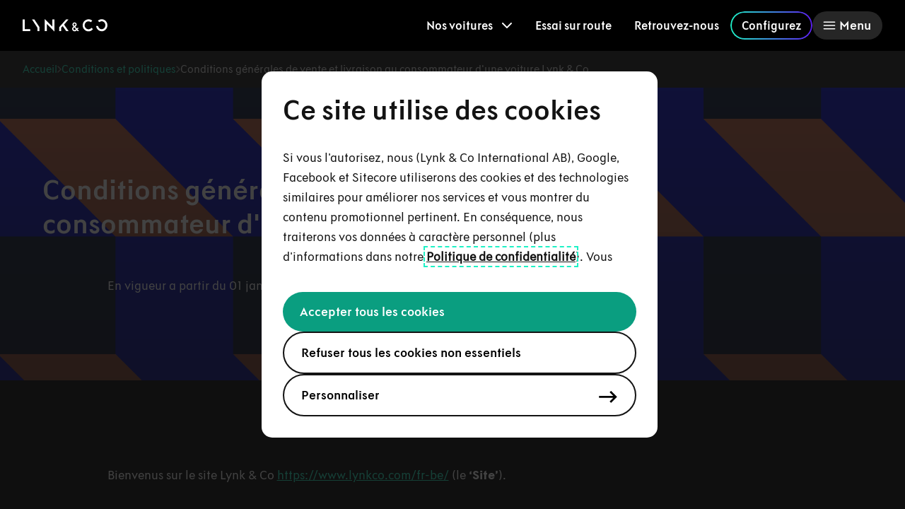

--- FILE ---
content_type: text/html; charset=utf-8
request_url: https://www.lynkco.com/fr-be/terms-and-policies/buy-a-car
body_size: 45442
content:
<!doctype html><html lang="en"><head><title data-react-helmet="true">Conditions générales de vente et livraison au consommateur d&#x27;une voiture Lynk &amp; Co</title><meta data-react-helmet="true" name="description" content=""/><meta data-react-helmet="true" name="Keywords" content=""/><meta data-react-helmet="true" property="og:title" content="Conditions générales de vente et livraison au consommateur d&#x27;une voiture Lynk &amp; Co"/><meta data-react-helmet="true" property="og:image" content="https://fde-web-prd-001-gdegamg8eeebbuf9.z01.azurefd.net/-/jssmedia/default-link-logo.png?h=630&amp;iar=0&amp;w=1200&amp;rev=-1&amp;hash=BA74B34EAA08468D5C4239164643D367"/><meta data-react-helmet="true" property="og:description" content=""/><meta data-react-helmet="true" name="twitter:card" content="summary"/><meta data-react-helmet="true" name="twitter:title" content="Conditions générales de vente et livraison au consommateur d&#x27;une voiture Lynk &amp; Co"/><meta data-react-helmet="true" name="twitter:description" content=""/><meta data-react-helmet="true" name="twitter:image" content="https://fde-web-prd-001-gdegamg8eeebbuf9.z01.azurefd.net/-/jssmedia/default-link-logo.png?h=630&amp;iar=0&amp;w=1200&amp;rev=-1&amp;hash=BA74B34EAA08468D5C4239164643D367"/><link data-react-helmet="true" rel="canonical" href="https://www.lynkco.com/fr-be/terms-and-policies/buy-a-car"/><link data-react-helmet="true" rel="alternate" hrefLang="en" href="https://www.lynkco.com/en/terms-and-policies/buy-a-car"/><link data-react-helmet="true" rel="alternate" hrefLang="nl-nl" href="https://www.lynkco.com/nl-nl/terms-and-policies/buy-a-car"/><link data-react-helmet="true" rel="alternate" hrefLang="fr-be" href="https://www.lynkco.com/fr-be/terms-and-policies/buy-a-car"/><link data-react-helmet="true" rel="alternate" hrefLang="nl-be" href="https://www.lynkco.com/nl-be/terms-and-policies/buy-a-car"/><link data-react-helmet="true" rel="alternate" hrefLang="fr-fr" href="https://www.lynkco.com/fr-fr/terms-and-policies/buy-a-car"/><link data-react-helmet="true" rel="alternate" hrefLang="de-de" href="https://www.lynkco.com/de-de/terms-and-policies/buy-a-car"/><link data-react-helmet="true" rel="alternate" hrefLang="it-it" href="https://www.lynkco.com/it-it/terms-and-policies/buy-a-car"/><link data-react-helmet="true" rel="alternate" hrefLang="es-es" href="https://www.lynkco.com/es-es/terms-and-policies/buy-a-car"/><link data-react-helmet="true" rel="alternate" hrefLang="sv-se" href="https://www.lynkco.com/sv-se/terms-and-policies/buy-a-car"/><link data-react-helmet="true" rel="alternate" hrefLang="x-default" href="https://www.lynkco.com/fr-be/terms-and-policies/buy-a-car"/><meta charset="utf-8"/><meta http-equiv="X-UA-Compatible" content="IE=edge,chrome=1"/><meta name="viewport" content="width=device-width,initial-scale=1,shrink-to-fit=no"/><meta name="theme-color" content="#000000"/><link rel="shortcut icon" type="image/x-icon" href="/dist/favicon.ico?v=1.1"/><script src="/dist/polyfill.min.js"></script><script src="/dist/config.js"></script><script src="https://www.google.com/recaptcha/api.js?onload=onloadCallback&render=explicit" async defer="defer"></script><script>window.dataLayer=window.dataLayer||[]</script><script>!function(e,t,n,a,c){e[a]=e[a]||[],e[a].push({"gtm.start":(new Date).getTime(),event:"gtm.js"});var s=t.getElementsByTagName(n)[0],i=t.createElement(n);i.async=!0,i.src="https://fcapi.lynkco.com/gtm.js?id="+c,s.parentNode.insertBefore(i,s)}(window,document,"script","dataLayer",window.config.REACT_APP_WEBSETTINGS_GTMID)</script><style>#chatWidget{height:50px;width:50px;bottom:24px;right:24px}@media (min-width:768px){#chatWidget{right:34px}}#chatWidget.minimize-chat{transform:translateY(calc(100% -35px));transition:height .3s ease-in-out}#chatWidget.maximize-chat{transform:translateY(0);transition:transform .3s ease-in-out}</style><script defer="defer" src="/dist/static/js/main.2a108307.js"></script><link href="/dist/static/css/main.53c81833.css" rel="stylesheet"></head><body><noscript><p>Google Tag Manager is not available because JavaScript is disabled in your browser.</p></noscript><div id="root"><div style="display:none;min-height:100vh;flex-direction:column"><a href="#" class="skip-link" aria-label="skipContent">skipContent</a><!--$--><header datasourceid="{3AEB02CA-382F-4518-92DE-7F486D091F73}"><a href="/fr-be"><figure class="image no-hover"><img alt="Lynk &amp; Co Lien vers la page d’accueil" data-chromatic="ignore" loading="lazy" sizes="(min-width: 1200px) 992px, 768px, 500px, 300px" srcSet="https://fde-web-prd-001-gdegamg8eeebbuf9.z01.azurefd.net/-/jssmedia/lynkco-global-portal/data/media/img/logo.svg?mw=500&amp;rev=-1 500w" src="https://fde-web-prd-001-gdegamg8eeebbuf9.z01.azurefd.net/-/jssmedia/lynkco-global-portal/data/media/img/logo.svg?iar=0&amp;rev=-1&amp;hash=0FE6E8F87566A60C99D06D4C2F8A8EE3"/></figure></a><nav><menu><li class="" aria-expanded="false"><button role="menuitem" type="button"><span>Nos voitures</span><span id="Chevron" class="icon"><svg width="16" height="16" viewBox="0 0 16 16" fill="none" xmlns="http://www.w3.org/2000/svg"><path d="M14 5.00333L7.982 11L2 5" stroke="white" stroke-width="2" stroke-linecap="round" stroke-linejoin="round"></path></svg></span></button></li><li class="" aria-expanded="false"><a title="Essai sur route" aria-label="Essai sur route" activeclassname="active" tabindex="0" target="" href="/fr-be/testdrive">Essai sur route</a></li><li class="" aria-expanded="false"><a title="Retrouvez-nous" aria-label="Retrouvez-nous" activeclassname="active" tabindex="0" target="" href="/fr-be/find-us">Retrouvez-nous</a></li><li class="" aria-expanded="false"><a title="Configurez" aria-label="Configurez" activeclassname="active" tabindex="0" target="" href="/fr-be/order">Configurez</a></li></menu><section><button aria-controls="menuScrollWindow" aria-expanded="false"><span id="Menu" class="icon"><svg width="28" height="28" viewBox="0 0 28 28" fill="none" xmlns="http://www.w3.org/2000/svg"><path d="M6.41382 14H21.5864" stroke="black" stroke-width="1.5" stroke-linecap="round" stroke-linejoin="round"></path> <path d="M6.41382 18.6686H21.5864" stroke="black" stroke-width="1.5" stroke-linecap="round" stroke-linejoin="round"></path><path d="M6.41345 9.33139H21.586" stroke="black" stroke-width="1.5" stroke-linecap="round" stroke-linejoin="round"></path></svg></span><span>Menu</span></button></section></nav></header><!--/$--><!--$--><!--/$--><!--$--><!--/$--><main id="main-content" tabindex="-1" class="components-container root"><!--$--><div></div><!--/$--><!--$--><div></div><!--/$--><!--$--><div></div><!--/$--><!--$--><!--/$--><!--$--><div class="hero-landing" style="background-image:linear-gradient(rgba(0, 0, 0, 0.2), rgba(0, 0, 0, 0.5) ), url(https://fde-web-prd-001-gdegamg8eeebbuf9.z01.azurefd.net/-/jssmedia/lc_pattern_02.png?h=1192&amp;iar=0&amp;w=2320&amp;rev=-1&amp;hash=FDE15250053E1B8E2C685C43A2CC14BD)" datasourceid="{D14DA8D8-CB90-41E6-8E3D-17A9E639A56F}"><div class="full-width grid"><div class="body-text">En vigueur a partir du 01 janvier 2023</div></div></div><!--/$--><!--$--><div class="text-content padding-top-default padding-bottom-default grid" style="background:transparent" datasourceid="{CD1F49C5-78E1-4FA4-A760-158A2211B691}"><div class="content left"><div class="body-text"><p>Bienvenus sur le site Lynk &amp; Co <a href="/fr-be/">https://www.lynkco.com/fr-be/</a>&nbsp;(le <strong>‘Site’</strong>).<br />
<br />
<span class="type-h3">1. INTRODUCTION<br />
</span>
Ceci sont les conditions générales de vente et livraison (<strong>‘Conditions Générales’</strong>) de véhicules Lynk &amp; Co (<strong>‘Voiture Lynk &amp; Co’</strong>) par Lynk &amp; Co Sales Belgium SRL ou une de ses Filiales (c'est-à-dire une entité qui est détenue directement ou indirectement à plus de 50 % par Lynk &amp; Co ou Lynk &amp; Co International AB) (ci-après : <strong>‘Lynk &amp; Co’, ‘Nous’, ’Notre’, ‘Nos’</strong>) à Vous, consommateur (<strong>‘Vous’, ‘Votre/Vos’, ‘Vous-même(s)’</strong>) conclue sur le Site, au Club, via le Club et le Tour en Belgique.<br />
<br />
Ces conditions générales ne s'appliquent pas aux autres services de Lynk &amp; Co, tels les souscriptions et services de partage ou la vente de marchandises autres que les Voitures Lynk &amp; Co.&nbsp; Si ces services Vous intéressent, veuillez consultez les conditions y applicables <a href="/fr-be/terms-and-policies">ici </a>.&nbsp;<br />
<br />
Nous Vous encourageons à lire les présentes conditions générales avec attention avant de placer une commande chez Nous. En passant commande, Vous acceptez être lié par les présentes conditions générales et Vous confirmez les avoir lues.&nbsp;<br />
<br />
<span class="type-h3">2. INFORMATION SUR LA SOCIÉTÉ<br />
</span>
Lynk &amp; Co Sales Belgium SRL, numéro de société: 0753.625.761<br />
Adresse: Drukkerijstraat 18/20, 2000 Antwerpen, Belgique<br />
E-mail: hello@lynkco.be&nbsp; &nbsp;<br />
<br />
<span class="type-h3">3. COORDONNÉES<br />
</span>
Lynk &amp; Co Customer Engagement Center (<strong>‘Engagement Center’</strong>)<br />
Téléphone: 0800-58290<br />
E-mail: hello@lynkco.com<br />
&nbsp;<br />
<span class="type-h3">4. DOCUMENTS CONSTITUANT LE CONTRAT<br />
</span>
Le Contrat (tel que défini à l’article 6.2.) est constitué des documents suivants<br />
A.<span> </span>La Confirmation de Commande/le Contrat de Vente, et&nbsp;<br />
B.<span> </span>Les présentes Conditions Générales.<br />
<br />
En cas de conflit ou d’incohérence, les documents primeront dans l'ordre de l'énumération ci-dessus, à moins que les circonstances imposent clairement une autre hiérarchie. Des conditions additionnelles ou d'autres accords peuvent s'appliquer aux biens ou services additionnels que Vous avez acquis chez Nous en lien avec l'achat de la Voiture Lynk &amp; Co.<br />
<br />
<span class="type-h3">5. PASSATION DE LA COMMANDE&nbsp;<br />
</span>
Vous pouvez passer une commande (<strong>'Commande'</strong>), pour l'achat d'une voiture Lynk &amp; Co en ligne, sur la boutique internet Lynk &amp; Co sur <a href="/fr-be/">https://www.lynkco.com/fr-be/</a>, le site mobile Lynk &amp; Co et les applications disponibles en Belgique (appelés ensemble la <strong>'Boutique en ligne'</strong>). Vous pouvez également visiter un club Lynk &amp; Co (<strong>‘Club’</strong>) ou un tour Lynk &amp; Co (<strong>‘Tour’</strong>) en Belgique.&nbsp;<br />
<br />
Pour éviter tout malentendu, la présentation de voitures Lynk &amp; Co dans les Boutiques en ligne n'impliquent pas que ces voitures-là en particulier seront disponibles à tout moment.<br />
<br />
Les présentes Conditions Générales ne limitent d'aucune manière vos droits légaux de consommateur.<br />
<br />
<span class="type-h3">6. PROCESSUS DE COMMANDE&nbsp;<br />
6.1. Commandes</span><br />
Lorsque Vous passez Commande d'une Voiture Lynk &amp; Co dans un Club, un Tour ou via une Boutique en ligne, Vous Vous engagez légalement à conclure un Contrat régi par les présentes Conditions Générales.&nbsp;<br />
<br />
Toutes conditions posées par Vous et qui font partie de votre Commande seront valides seulement si Nous acceptons vos conditions de manière incontestable et par écrit dans la Confirmation de Commande/le Contrat de Vente.&nbsp;<br />
<br />
Pour acheter sur notre boutique en ligne (Online Store), Vous êtes tenu de remplir tous les champs obligatoires de bonne foi et de manière correcte, et d'avoir la capacité légale de passer commande. Normalement, cela signifie que Vous devez être âgé (e) de 18 ans au moins.<br />
<br />
Lors de votre Commande, Vous confirmez et garantissez ne pas être repris personnellement, ou ne pas agir au nom d'une personne reprise, sur une Liste de sanctions des Nations Unies, de l'Union européenne ou des États Unis d'Amérique, et que Vous ne vendrez, ni ne transférerez ni rendrez disponible la Voiture Lynk &amp; Co à une telle personne. Si Vous ne respectez pas cet engagement, Votre Commande sera immédiatement annulée. En outre, Nous Nous réservons le droit de ne pas Vous rembourser les frais et ne serons légalement pas en mesure de Vous rembourser des frais ou de la partie du prix d'achat déjà payés.&nbsp;&nbsp;<br />
<br />
Avant d'accepter Votre Commande et de Vous envoyer la Confirmation de Commande, Nous Nous réservons le droit de procéder à un contrôle de votre solvabilité.&nbsp;<br />
<br />
Avant de placer Votre Commande, Vous devrez confirmer votre Commande et Vous aurez la possibilité de rectifier toute erreur que Vous auriez pu faire en complétant les champs, avant de finaliser la Commande.&nbsp;<br />
Si, en qualité de consommateur, Vous placez plus d'une seule Commande, Nous Nous réservons le droit d'annuler les Commandes additionnelles.&nbsp;<br />
<br />
Toutes Commandes sont soumises à disponibilité. Si, pour quelque raison, Nous sommes dans l’incapacité d’honorer votre Commande, Nous Vous contacterons et Vous en informerons le plus rapidement possible.&nbsp;<br />
<br />
<span class="type-h3">6.2. Contrat à caractère obligatoire<br />
</span>
Une fois que Nous avons traité votre Commande, et confirmé que Nous pouvons l’honorer, Vous recevrez une confirmation de commande écrite (<strong>‘Confirmation de Commande’</strong>). Cette Confirmation de Commande constitue la conclusion du Contrat de vente qui Vous lie. (<strong>‘Contrat’</strong>). La Confirmation de Commande Vous sera envoyée normalement dans les 2 à 4 jours du placement de votre Commande. Si Vous ne l'avez pas reçue passé ce délai, veuillez prendre contact avec l’Engagement Center.&nbsp;<br />
<br />
Le message automatique, émis par Nous en réponse à votre Commande, ne constitue pas une Confirmation de Commande formelle, à moins que cette Confirmation soit formulée expressément dans le message.&nbsp; Dans la Confirmation de Commande, le contenu complet du Contrat sera affiché.<br />
<br />
<span class="type-h3">6.3. Modification de Votre Commande<br />
</span>
Si Vous souhaitez modifier une Commande déjà passée, veuillez contacter l’Engagement Center. Bien que Nous ne puissions pas garantir que ce soit possible, Nous ferons de notre mieux pour Vous satisfaire, pour autant que votre demande de modification Nous soit parvenue avant que Vous n'ayez reçu Votre Confirmation de Commande. Après cela, il ne sera plus possible de modifier votre Commande. Veuillez noter que ceci ne s'applique pas aux modifications du mode de livraison, qui font l'objet du chapitre 10 ci-dessous.<br />
<br />
<span class="type-h3">7. CARACTÉRISTIQUES D'UNE VOITURE LYNK &amp; CO<br />
</span>
Pendant le processus de commande, Vous aurez la possibilité de choisir entre plusieurs configurations de la voiture Lynk &amp; Co. La configuration choisie par Vous sera reprise dans la Confirmation de Commande. Pour Vous assurer que la configuration de votre voiture Lynk &amp; Co, est bien celle que Vous souhaitez, Nous Vous demandons de bien vouloir revoir la Confirmation de Commande dans le détail, et de Nous informer le plus rapidement possible, et au maximum endéans quatorze (14) jours, de toute erreur que Vous y auriez trouvée. Après quatorze (14) jours, Lynk &amp; Co ne sera pas obligée de rectifieur les erreurs dans la commande.<br />
<br />
Veuillez noter que tout matériel informatique, logiciels ou autres caractéristiques de produit qui sont mis sur le marché après la passation de votre Commande, ne seront pas inclus dans la configuration de la voiture Lynk &amp; Car que Vous avez choisie. Nous Nous réservons le droit de procéder à des changements mineurs des caractéristiques ou à des ajustements techniques mineurs à la voiture Lynk &amp; Co, après l'entrée en vigueur d'un contrat, pour autant que ces changements n'affectent pas de manière significative la qualité ou la performance de la voiture Lynk &amp; Co.<br />
<br />
<span class="type-h3">8. ANNULATION DE LA COMMANDE<br />
</span>
Si Vous souhaitez annuler votre commande d'une voiture Lynk &amp; Co, Vous pouvez le faire à tout moment jusqu'à la livraison de votre Voiture Lynk &amp; Co en contactant le Centre d'Engagement. Si Vous annulez votre Commande dans le délai entre la passation de votre Commande et l'émission de la Confirmation de Commande, Nous Vous rembourserons intégralement les Frais de Réservation (tels que définis dans la Section 9 ci-dessous). Nous le ferons dès que possible, mais dans tous les cas, dans les quatorze (14) jours suivant votre annulation, en utilisant le même moyen de paiement que celui que Vous avez utilisé pour payer vos Frais de Réservation. Si Vous annulez votre Commande après réception de votre Confirmation de Commande, Vous acceptez que Nous puissions conserver les Frais de Réservation que Vous avez payés. Vous acceptez qu'il s'agisse d'une estimation juste des coûts réels que Nous encourons pour traiter votre Commande et revendre la Voiture de Lynk &amp; Co.<br />
<br />
<span class="type-h3">9. PRIX ET PAIEMENT&nbsp;<br />
9.1. Prix</span><br />
Le prix applicable à l’achat de Votre Voiture Lynk &amp; Co est celui repris sur la liste de la Boutique en ligne ou qui Vous est présenté, au moment de votre commande, d'une autre manière appropriée. Sauf déclaration contraire, les prix affichés sur les Online Store, dans un Club et les Tours, incluent la Taxe sur la Valeur Ajoutée (<strong>‘TVA’</strong>), mais n’incluent pas les éventuels frais de livraison (<strong>'Prix'</strong>).&nbsp;<br />
<br />
Le Prix de Votre Commande est divisé en deux (2) paiements séparés, le premier comprend les frais de réservation non-remboursables (conformément à l’article 9.2.) (<strong>‘Frais de Réservation’</strong>), dont Vous êtes redevable au moment où Vous passez la Commande, et le second comprend le solde restant dû du Prix, payable au plus tard quinze (15) jours avant la date de livraison que Vous avez choisie.&nbsp;<br />
<br />
<span class="type-h3">9.2. Frais de Réservation<br />
</span>
Lorsque Vous passez commande, Vous devez payer des Frais de Réservation de 500 € (cinq cents euros). Ceux-ci devront être payés au moment de la passation de la Commande.&nbsp;<br />
<br />
Vous pourrez payer ces Frais de Réservation de la manière qui Vous est présentée lorsque Vous passez votre Commande. Nous acceptons généralement les modes de paiement suivants : carte de crédit et de débit, prélèvement SEPA. Nous Nous réservons le droit de ne pas accepter certains modes de paiement pour une Commande et de renvoyer à d'autres modes de paiement. Nous n'acceptons que les paiements provenant de comptes situés dans l'Union européenne (<strong>"UE"</strong>) et en Suisse et ne sommes pas responsables des frais ou charges ajoutés par un tiers, tel que, mais sans s'y limiter, les banques ou les fournisseurs de cartes de crédit. Tous les titulaires de cartes de crédit et de débit sont soumis aux contrôles de validation et d'autorisation par l'émetteur des cartes de paiement. Si l'émetteur d'une carte de crédit ou débit refuse d'autoriser le paiement que Vous souhaitez Nous faire, Vous recevrez un message communiquant que le paiement n'a pu être effectué. Si votre paiement n'a pu être effectué, veuillez faire une autre tentative ou contacter notre Engagement Center pour obtenir de l'appui. Si, pour quelque raison, les Frais de Réservation ne peuvent pas être payés, votre Commande ne passera pas.&nbsp;<br />
<br />
Si Vous annulez votre Commande avant la délivrance de la Confirmation de la Commande les Frais de Réservation Vous seront intégralement remboursés. Dans toute situation autre, les Frais de Réservation ne Vous seront pas remboursés.&nbsp;<br />
<br />
<span class="type-h3">9.3. Prix final<br />
</span>
Le Prix final d'achat de Votre Commande doit être payé au plus tard quinze (15) jours avant la date de livraison que Vous avez choisie. Au cas où Vous avez demandé livraison de Votre Commande dans les quinze (15) jours ou moins, à compter de la passation de votre Commande, il Vous sera demandé de payé le prix final d 'achat au plus tard trois (3) jours avant la date de livraison que Vous avez choisie.&nbsp;<br />
<br />
Peu de temps avant le moment prévu pour le paiement du prix d'achat final, Nous Vous enverrons des instructions pour le paiement à l'adresse e-mail que Vous avez fournie lors de la passation de la Commande. Vous pourrez payer le solde du prix au moyen d'un transfert de crédit SEPA. Toutes les informations Vous permettant de procéder au paiement du prix d'achat final seront repris dans les instructions de payement, mais si Vous avez des questions, n'hésitez pas à contacter le Engagement Center.&nbsp;<br />
<br />
Si Vous avez choisi de contracter un financement auprès de notre fournisseur de financement, Vous devrez, au lieu de payer le Prix d'achat final comme indiqué ci-dessus, verser un acompte du montant que Vous avez choisi lors de la Commande et confirmé dans Votre Confirmation de Commande (l'<strong>"Acompte"</strong>). Vous devez le faire au plus tard quinze (15) jours avant la date de livraison que Vous avez choisie. Dans le cas où Vous avez demandé la livraison de votre Commande dans un délai de quinze (15) jours ou moins à compter de la passation de Votre Commande, Vous devrez verser l'Acompte au plus tard trois (3) jours avant la date de livraison que Vous avez choisie.&nbsp;&nbsp;<br />
<br />
Le prix repris dans la Confirmation de Commande n’est pas révisable.<br />
<br />
<span class="type-h3">9.4. Payement par carte de crédit/débit sécurisé<br />
</span>
Après avoir été introduites, Vos données de paiement seront envoyées en toute sécurité, sous forme cryptée et via une ligne sécurisée, vers Notre Fournisseur de Services de Paiement (‘PSP’) où elles seront traitées.&nbsp;<br />
<br />
<span class="type-h3">9.5. Retards de Paiement et résiliation<br />
</span>
Vous êtes tenu de payer votre Commande conformément au Contrat. Nous ne sommes pas obligés de livrer la marchandise commandée avant d'en avoir reçu le paiement intégral ou l’Acompte. Si le paiement n'est pas effectué conformément aux dispositions de l'article 9.3 ci-dessus, Vous recevrez un (1) rappel de paiement à l'adresse e-mail que Vous Nous avez fournie en passant Commande.&nbsp;<br />
<br />
À défaut de paiement intégral ou de l’Acompte dans les trois (3) jours à compter de ce rappel de paiement, Nous Nous réservons le droit de résilier le Contrat immédiatement sans autre notification ou communication Vous adressée. Nous Vous informons que, dans ce cas, Vous n'aurez pas droit au remboursement des Frais de Réservation.&nbsp;<br />
<br />
<span class="type-h3">10. LIVRAISON&nbsp;<br />
10.1. Généralités</span><br />
Nous proposons divers modes de livraison, selon leur disponibilité.&nbsp; Pour les Commandes passées sur la boutique en ligne (Online Store), Tour ou dans un Club en Belgique, Nous livrons seulement en Belgique.&nbsp;&nbsp;<br />
<br />
Vous trouverez toutes les informations sur nos divers modes de livraison dans notre Politique de Livraison sur Notre Site <a href="/fr-be/terms-and-policies/vehicle-delivery-policy">ici </a>(<strong>‘Politique de Livraison’</strong>). Sauf déclaration contraire écrite, les frais de livraison incluent les droits de douane, taxes gouvernementales, les frais d’expédition et de manutention, mais n'incluent pas les frais de livraisons des retours de marchandise.<br />
<br />
Avant la passation de Votre Commande, les différents modes de livraison et les éventuels coûts y associés seront indiqués sur la Boutique en ligne (Online Store), ou Vous seront présentés d'une autre façon appropriée.&nbsp; Vous pouvez indiquer le mode de livraison que Vous souhaitez pour la livraison de votre Voiture Lynk &amp; Co lorsque Vous passez votre Commande. Après la Confirmation de Commande, Notre Engagement Center Vous contactera pour convenir de la livraison de votre voiture Lynk &amp; Co et Vous informer des possibles dates de livraison en fonction du mode de livraison choisi par Vous lors de la passation de la Commande. Le moment de livraison choisi par Vous Vous sera confirmé par écrit.&nbsp;<br />
<br />
Les délais de livraison sont des estimations et bien que Nous fassions tout ce qui est en notre pouvoir pour Vous livrer dans ce délai estimé, Nous ne pouvons pas, pour diverses raison, Vous garantir le délai exact de livraison. Nous Vous tiendrons informé au cas où Nous ne réussirions pas à Vous livrer dans le délai que Vous avez choisi.&nbsp;<br />
<br />
Les données de votre plaque d'immatriculation de votre voiture Lynk &amp; Co Vous seront communiquées avant ou en même temps que votre livraison.&nbsp;<br />
<br />
Lors de la livraison Nous Vous demanderons de Nous soumettre une pièce d’identité et de signer pour réception de la livraison. Nous Nous réservons le droit de ne pas remettre la Voiture Lynk &amp; Co à Vous sans preuve d'un contrat de financement signé.<br />
<br />
Le risque de perte ou de dommage à la Voiture Lynk &amp; Co Vous est transféré dès que Vous, ou la personne désignée par Vous pour prendre possession de Lynk &amp; Co Car et qui n'est pas le transporteur, prend physiquement possession de la Voiture Lynk &amp; Co.&nbsp;&nbsp;<br />
<br />
<span class="type-h3">10.2. Changements du mode de livraison&nbsp;<br />
</span>
Dans certains cas, il Vous est autorisé de changer le mode de livraison choisi. Bien que ceci ne soit pas toujours possible, Nous ferons de notre mieux pour satisfaire votre demande. Dans certains cas, ce changement nécessitera des frais d'annulation, qui seront à votre charge. Vous serez toujours informé de l'éventuelle application de frais d'annulation, avant d'accepter un autre mode de livraison. Si Vous changez le mode de livraison choisi initialement, que Nous offrons sans frais, pour un mode de livraison assorti de frais, Nous ajouterons ces frais de livraison au prix final d'achat.<br />
<br />
Toutes informations au sujet des possibilités de changements du mode de livraison et des conditions et frais d'annulation y applicables, sont disponible sur le <a href="/fr-be/terms-and-policies/vehicle-delivery-policy">Site</a>, sous Politique de Livraison.&nbsp;<br />
<br />
<span class="type-h3">10.3. Retard de livraison<br />
</span>
Si la date de livraison de votre Voiture Lynk &amp; Co est essentielle pour Vous, Vous devez Nous en informer lors de votre Commande et cela sera indiqué dans la Confirmation de Commande. Si Nous éprouvons des difficultés pour effectuer la livraison de votre voiture Lynk &amp; Co endéans les délais convenus, Nous Vous informerons le plus rapidement possible du retard de la livraison et Vous fournirons une nouvelle estimation de date de livraison.&nbsp;<br />
<br />
En cas de livraison tardive, Vous avez le droit de :&nbsp;<br />
i.<span> </span>résilier immédiatement le Contrat si Vous avez indiqué lors de la Commande que la date de livraison est essentielle pour Vous ; ou&nbsp;<br />
ii.<span> </span>proposer un nouveau délai de livraison adapté aux circonstances et résilier immédiatement le Contrat lorsque la Voiture Lynk &amp; Co n'est pas livrée à l'issue de ce nouveau délai ;<br />
<br />
Si Vous résiliez le contrat conformément à la présente clause, Nous Vous rembourserons sans retard non-justifié, au plus tard dans les quatorze (14) jours, toutes les sommes versées.&nbsp; &nbsp;<br />
<br />
<span class="type-h3">10.4. Les Commandes dont Vous ne prenez pas livraison<br />
</span>
Si pour quelque raison, Vous ne prenez pas livraison de votre Voiture Lynk &amp; Co au moment et selon le mode de livraison choisi par Vous, votre commande sera renvoyée chez Nous et Nous mettrons à votre charge les coûts du retour de la marchandise, comme précisé dans notre <a href="/fr-be/terms-and-policies/vehicle-delivery-policy">Politique de Livraison</a>.&nbsp;<br />
<br />
<span class="type-h3">11. RÉSERVE DE PROPRIÉTÉ<br />
</span>
La Voiture Lynk &amp; Co restera notre propriété jusqu'au paiement intégral de son prix. Si Nous livrons la Voiture Lynk &amp; Co avant d’avoir reçu le paiement intégral du prix final, en raison d'un retard de paiement qui Vous est imputable, Nous Nous réservons le droit de reprendre possession de la voiture Lynk &amp; Co sans Vous en avertir.&nbsp;<br />
<br />
<span class="type-h3">12. VOTRE DROIT LÉGAL DE RÉTRACTATION<br />
12.1. Généralités</span><br />
Lorsque Vous passez commande chez Nous, via le Online Store ou lors d’un Tour, la loi Vous donne le droit d’annuler le contrat, pour quelque raison, dans les quatorze (14) jours de la réception de la voiture Lynk &amp; Co.&nbsp;<br />
<br />
Ce droit légal ne s’applique pas à la voiture Lynk &amp; Co achetée dans un Club.<br />
<br />
<span class="type-h3">12.2. Délai&nbsp;<br />
</span>
Le délai de quatorze (14) jours dont Vous disposez pour Vous rétracter, commence le jour où Vous, ou la personne désignée par Vous pour ce faire, prenez possession de votre Voiture Lynk &amp; Co.&nbsp;<br />
<br />
12.3.<span> </span>L'exercice de Votre droit de rétractation<br />
Pour exercer votre droit de rétractation, Vous devez Nous informer par écrit de votre décision avant l’expiration du délai de quatorze (14) jours, en exposant sans équivoque que Vous souhaitez exercer votre droit de rétractation.&nbsp;<br />
<br />
Dans la période des 14 jours, Vous pouvez Nous informer de votre décision par tout moyen, mais Nous préférons que Vous :<br />
a)<span> </span>Utilisiez le formulaire de rétractation joint à ces Conditions Générales (voir Annexe A). Dans ce cas, Nous Vous enverrons un courrier électronique accusant réception de votre notification de retrait ; et<br />
b)<span> </span>Envoyiez votre notification écrite claire exposant votre intention de Vous rétracter à l’Engagement Center par courrier ou e-mail à l’adresse indiquée en début des présentes conditions générales.<br />
<br />
<span class="type-h4">12.4. Retour<br />
</span>
Après Nous avoir clairement notifié votre intention de Vous rétracter, Vous devrez Nous renvoyer la voiture Lynk &amp; Co.&nbsp; Vous devrez prendre à votre charge les frais de renvoi. Pour le renvoi de la voiture Lynk &amp; Co suite à l'exercice de votre droit de rétractation, Vous avez le choix entre les deux options suivantes. Avant de procéder au renvoi la voiture Lynk &amp; Co, Vous devrez informer l’Engagement Center de la manière dont Vous allez Vous y prendre, de sorte que Nous puissions Vous aider à concrétiser le renvoi :<br />
a)<span> </span>Renvoyer la voiture de Lynk &amp; Co à l'emplacement physique de Lynk &amp; Co tel que spécifié dans la politique de retour de voiture (disponible sur Notre site web <a href="/fr-be/terms-and-policies/car-return-policy">ici</a>) à Vos propres frais dans les quatorze (14) jours suivant la notification de Votre intention de vous retirer ; ou&nbsp;<br />
b)<span> </span>Demande de reprise de votre Voiture Lynk &amp; Co à l'endroit que Vous avez convenu avec l’Engagement Center, à vos frais. Votre demande de reprise de votre Voiture Lynk &amp; Co et le rendez-Vous à cet effet, doivent être faits dans les quatorze (14) jours à compter du jour où Vous Nous avez informé de votre intention de Vous rétracter.&nbsp;<br />
<br />
<span> </span><span class="type-h4">Frais de retour<br />
</span>
Comme mentionné ci-dessus, Vous devrez supporter les frais de retour. Ceci s'applique même si Vous utilisez le Service Retour fourni par Lynk &amp; Co. Le coût du retour d'une voiture Lynk &amp; Co est actuellement d'environ 350,00 EUR (trois-cents cinquante euros).&nbsp;<br />
<br />
<span class="type-h3">12.5. Remboursement<br />
</span>
Le plus rapidement possible, et dans tous les cas dans les quatorze (14) jours après avoir reçu de retour la voiture Lynk &amp; Co ou la preuve de ce retour, Nous Vous rembourserons tout paiement reçu de votre part, en ce compris le Prix d'achat et les frais de livraison, le cas échéant (excepté les frais de livraison supplémentaires résultant de votre choix d'un mode de livraison autre que l'option la moins chère que Nous proposons).<br />
<br />
Nous Vous rembourserons en utilisant le même mode de payement que celui que Vous avez utilisé pour payer la commande, sauf si Vous en convenez autrement, et pour autant que cela n'entraîne pas de frais pour Vous. Si, pour une raison quelconque, Nous ne pouvons pas Vous rembourser en utilisant le même mode de paiement ou si Vous acceptez d'autres arrangements ou si, pour une raison quelconque, d'autres arrangements sont nécessaires, Nous Vous contacterons pour régler le remboursement.<br />
<br />
<span class="type-h3">12.6. État d'origine<br />
</span>
Nous garantissons un remboursement intégral, à la condition que la voiture Lynk &amp; Co Nous soit retournée dans le même état que celui dans lequel Vous l’avez reçue, c'est à dire dans son état d'origine. Ceci signifie que Vous êtes en droit de conduire la voiture Lynk &amp; Co, aux fins de vérifier sa nature, ses caractéristiques et fonctions, mais que Vous serez tenu envers Nous de la dépréciation de sa valeur résultant de sa manipulation au-delà de celle nécessaire pour vérifier sa nature, ses caractéristiques et son fonctionnement.&nbsp;<br />
<br />
La voiture Lynk &amp; Co renvoyée sera contrôlée. Si votre utilisation de la voiture Lynk &amp; Co a excédé ce qui est nécessaire pour s’assurer de son bon fonctionnement et de ses caractéristiques, Nous déduirons un montant proportionnel à la dépréciation de la voiture&nbsp; Lynk &amp; Co du montant à Vous rembourser.&nbsp;<br />
<br />
<span class="type-h3">13. GARANTIE LÉGALE<br />
</span>
Si Vous recevez votre Voiture Lynk &amp; Co, et Vous constatez qu'elle est défectueuse, erronée ou endommagée, Vous êtes en droit de faire une réclamation et de Vous plaindre de la non-conformité de la marchandise reçue à votre commande. Cette garantie légale s’applique pour une durée de deux ans à partir de la livraison de la Voiture Lynk &amp; Co.&nbsp;<br />
<br />
Cette garantie s'applique même si la voiture Lynk &amp; Co a été entretenue ou réparée conformément aux instructions du constructeur, mais en dehors du réseau de réparateurs agréés par le constructeur.<br />
<br />
Il est important, et Nous recommandons, que Vous examiniez minutieusement votre Voiture Lynk &amp; Co lors de sa réception pour Vous assurer qu’elle correspond bien à votre commande et qu’elle n’est ni endommagée ni erronée. Nous Nous réservons le droit de participer avec Vous, à une inspection de la voiture Lynk &amp; Co, lors de sa livraison ou son enlèvement, et de faire acter le résultat de l'inspection dans un procès-verbal. Le contrôle de la voiture Lynk &amp; Co sera fait sur base des caractéristiques de la voiture Lynk &amp; Co au moment de sa livraison. Veuillez toutefois noter qu'il est possible que la voiture de Lynk &amp; Co diffère légèrement, dans certains détails, du modèle commandé.<br />
<br />
Si en dépit de nos meilleurs efforts, Vous estimez que la voiture Lynk &amp; Co que Vous avez reçue est non- conforme au Contrat, endommagée ou défectueuse, Nous Vous recommandons et Vous demandons de Nous en informer les plus rapidement possible, soit lors de la réception de la voiture Lynk &amp; Co lorsque Vous constatez le dommage, défaut ou non-conformité, soit dès que Vous Vous en rendez compte.&nbsp;<br />
<br />
Vous pouvez Nous en informer et enregistrer votre réclamation :&nbsp;<br />
c)<span> </span>En complétant un formulaire de réclamation disponible sur le Site, ou&nbsp;<br />
d)<span> </span>En contactant l’Engagement Centre.<br />
<br />
Dans le cadre de cette garantie légale, Nous ne sommes pas responsable de toute non-conformité, qui a été portée à votre attention ou que Vous ne pouviez raisonnablement ignorer au moment où Vous avez conclu le contrat avec Nous. En aucun cas Nous serons responsables de dommages, pertes ou défauts dus à l'usage fautif de la voiture Lynk &amp; Co ou attribués à son usure normale. Toutefois, Nous restons responsable des vices cachés de la Voiture Lynk &amp; Co.&nbsp;<br />
<br />
<span class="type-h3">14. GARANTIE DE NOUVEAU VÉHICULE<br />
</span>
Les nouvelles voitures Lynk &amp; Co sont assorties d'une Garantie de Nouveau Véhicule (<strong>‘Garantie’</strong>). Nous Vous demandons de lire et de Vous familiariser avec les conditions et détails de la Garantie que Vous trouverez dans le manuel de Garantie. Des informations sur la Garantie sont également disponibles sur Notre site web <a href="/sitecore/service/notfound.aspx?item=web%3a%7bAC58A143-71C7-46AB-A0A6-63D36A5AD8AD%7d%40fr-BE">ici</a>. Veuillez noter qu'en qualité de consommateur, la Garantie Vous offre des droits supplémentaires aux droits légaux mentionnés ci-dessus à l’article 11.&nbsp;<br />
<br />
Comme indiqué ci-dessus, les conditions et les détails de la garantie sont précisés dans le manuel de garantie, mais, pour votre facilité, voici un résumé de son contenu :<br />
La Garantie Vous offre la protection suivante :&nbsp;<br />
a)<span> </span>garantie véhicule neuf pour une durée de 48 (quarante-huit) mois ou 120.000 (cent vingt mille) kilomètres à partir de la livraison de la Voiture Lynk &amp; Co, selon la première éventualité ;&nbsp;<br />
b)<span> </span>garantie pièces d'usure pour une durée de 6 (six) mois à partir de la date d'immatriculation de la Voiture Lynk &amp; Co ;<br />
c)<span> </span>garantie de réglage pour une durée de 3 (trois) mois à partir de la date d'immatriculation/livraison de la Voiture Lynk &amp; Co ;<br />
d)<span> </span>garantie des pièces de rechange pour une durée de 1 (un) an à compter de la date de réglage ou de remplacement de la pièce ;<br />
e)<span> </span>garantie sur les pièces et accessoires d'origine pour une durée de 1 (un) an à compter de la date d'achat de la pièce ou de l'accessoire d'origine Lynk &amp; Co ;<br />
f)<span> </span>la garantie du groupe motopropulseur pour une durée de 48 (quarante-huit) mois ou 120.000 (cent vingt mille) kilomètres à partir de la livraison de la voiture Lynk &amp; Co, selon la première éventualité ;<br />
g)<span> </span>garantie de la peinture et de la surface pour une durée de 48 (quarante-huit) mois ou 120.000 (cent vingt mille) kilomètres à partir de la livraison de la Voiture Lynk &amp; Co, selon la première éventualité ;<br />
h)<span> </span>garantie de protection contre la corrosion, pour une durée de 48 (quarante-huit) mois ou 120.000 (cent vingt mille) kilomètres à compter de la livraison de la Voiture Lynk &amp; Co, selon la première éventualité ;<br />
i)<span> </span>garantie du système de retenue supplémentaire (SRS) pour une durée de 60 (soixante) mois à compter de la date de livraison de la voiture de Lynk &amp; Co ou 120.000 (cent vingt mille) kilomètres, selon la première éventualité ;<br />
j)<span> </span>garantie sur les émissions pour une durée de 60 (soixante) mois à compter de la date de livraison de la voiture de Lynk &amp; Co ;<br />
k)<span> </span>la garantie de la batterie haute tension pour une durée de 96 (quatre-vingt-seize) mois à compter de la date de livraison de la voiture de Lynk &amp; Co ou de 120.000 (cent vingt mille) kilomètres, selon la première éventualité.<br />
<br />
La présente garantie est offerte par Lynk &amp; Co Sales Belgium SRL. Pour faire une réclamation au titre de cette garantie, veuillez contacter l’Engagement Center aux coordonnées ci-dessus.&nbsp;<br />
<br />
<span class="type-h3">15. MANUEL D'UTILISATEUR<br />
</span>
À la livraison Vous recevrez un manuel d'utilisateur (<strong>« Car Guide »</strong>) pour votre voiture Lynk &amp; Co. Ce Car Guide est disponible dans la voiture Lynk &amp; Co via l'application sur l'écran du conducteur, via l'application Lynk &amp; Co et sur le Site. Le Car Guide Vous sert de guide et comprend des informations au sujet du fonctionnement de votre voiture Lynk &amp; Co.&nbsp; Nous Vous demandons de bien vouloir lire et Vous familiariser avec ce Car Guide avant d'utiliser votre voiture Lynk &amp; Co. Le Car Guide sera mis à jour et corrigé lors des sorties de nouvelles caractéristiques pour votre Voiture Lynk &amp; Co.&nbsp;&nbsp;<br />
<br />
<span class="type-h3">16. ASSISTANCE ROUTIÈRE<br />
</span>
Via notre partenaire, Nous Vous proposons une assistance routière (<strong>‘RSA’</strong>), pendant une période de vingt-quatre (24) mois à partir du premier jour où la voiture Lynk &amp; Co est enregistrée à votre nom. Pour plus d'informations au sujet de l'assurance RSA et ses conditions, veuillez-Vous référer aux conditions d’utilisation sur le <a href="/fr-be/terms-and-policies/roadside-assistance-policy">Site</a>.&nbsp;<br />
<br />
<span class="type-h3">17. RESPONSABILITÉ<br />
</span>
Ces Conditions Générales n’excluent ou ne limitent d’aucune manière notre responsabilité, à n’importe quel sujet, si telle exclusion ou limitation de notre responsabilité serait illégale.<br />
<br />
Nous ne sommes que responsables pour les pertes qui sont une conséquence naturelle, prévisible et directe d’une rupture de contrat ou pour la non-exécution de nos obligations contractuelles.<br />
<br />
Nous ne sommes pas responsables de la non-exécution de nos obligations contractuelles si celle-ci est due à des évènements indépendants de notre volonté ou si Nous sommes empêchés d’agir ou d’agir à temps suivant les termes du contrat, par un acte ou un manquement de votre part (ou de quelqu’un agissant pour votre compte).&nbsp;<br />
<br />
Nous ne sommes pas responsables d’aucune sorte de dommage indirect ou consécutif, par exemple, manque à gagner ou perte d’opportunité.&nbsp; Pour pouvoir exiger indemnisation, les pertes doivent être réelles ou les frais avoir été payés. Nous sommes uniquement responsables envers Vous, en votre qualité de consommateur, et par conséquent Nous ne sommes pas responsables des pertes et frais liés à des opérations commerciales.&nbsp;<br />
<br />
Notre responsabilité maximale envers Vous pour toute perte ou tout dommage lié au contrat sera limitée à la valeur totale de la commande.<br />
<br />
<span class="type-h3">18. PROPRIÉTÉ INTELLECTUELLE<br />
</span>
Dans le cadre ou en relation avec la Voiture Lynk &amp; Co, il se peut que Nous Vous accordions l'accès à des fonctions ou services qui sont protégés par des droits de propriété intellectuelle (<strong>'PI'</strong>). Votre licence et Vos droits relatifs à la PI peuvent être soumis aux conditions de Nos services connectés (<strong>'Services Connectés'</strong>), qui peuvent être trouvés sur Notre site web <a href="/fr-be/terms-and-policies/connectivity-terms">ici</a>. Lorsque les conditions des Services Connectés ne réglementent pas explicitement l'utilisation de fonctionnalités ou de services protégés par la PI, Nous Vous accordons une licence non exclusive, sans possibilité de sous-licence et non transférable pour utiliser cette PI uniquement (i) en interne en conjonction avec la Voiture Lynk &amp; Co et pour l'utilisation pour laquelle la PI est mise à disposition, et (ii) conformément à toutes les conditions régissant la PI. <span> </span><br />
<br />
La PI ne peut pas être distribuée ou divulguée à un tiers ou utilisée à d'autres fins que celles autorisées par les conditions applicables à la PI. <span> </span><br />
<br />
Dans le cadre de la Voiture Lynk &amp; Co, ou en relation avec celle-ci, Vous pouvez avoir accès à la propriété intellectuelle d'un tiers (<strong>"3PIP"</strong>). Un tel 3PIP peut être régi par des conditions distinctes émises par le tiers et que Nous pouvons Vous fournir ou Vous assigner à lire ou à télécharger sur le site web du tiers. Dans ce cas, vous serez responsable de la lecture et du respect de ces conditions.&nbsp;<br />
<br />
Sauf indication contraire dans les conditions séparées de la tierce partie, l'utilisation des 3PIP est limitée à l'utilisation uniquement en relation avec l'utilisation de la voiture Lynk &amp; Co et l'utilisation autorisée pour laquelle les 3PIP ont été mis à disposition. <span> </span><br />
<br />
<span class="type-h3">19. DROITS DE PROPRIÉTÉ&nbsp;<br />
</span>
Tous les droits relatifs aux images, vidéos et autres matériels affichés sur la Boutique en ligne, dans Nos Clubs ou dans les supports de marketing, ainsi que toute PI affichée en relation avec la Voiture Lynk &amp; Co, sont la propriété de, ou sous licence de, Lynk &amp; Co et ces supports ne peuvent être utilisés sans Notre autorisation écrite.<span> </span><br />
<br />
Les images, vidéos et autres matériels affichés sur la Boutique en ligne ou dans les supports de marketing sont uniquement destinés à des fins d'illustration. Nous avons fait de gros efforts pour afficher les tailles, les couleurs et les détails avec précision, mais la Voiture Lynk &amp; Co peut varier par rapport aux images. <span> </span><br />
<br />
<span class="type-h3">20. TRANSFERT DE DROITS ET OBLIGATIONS&nbsp;<br />
</span>
Nous Nous réservons le droit de faire appel à des sous-contractants pour exécuter nos engagements et de céder ou transférer nos droits découlant du Contrat à des tiers. Ceci n'affectera en rien nos droits et obligations des présentes Conditions générales. Nous Vous informerons toujours par écrit si cela se produit. Vous n'êtes pas autorisés à transférer votre Contrat ou partie des droits en découlant, sans notre autorisation préalable.<br />
<br />
<span class="type-h3">21. DONNÉES PERSONNELLES ET VIE PRIVÉE<br />
</span>
Lorsque Vous Vous enregistrer sur le site et l'utilisez ou passez une commande, Nous serons le responsable du traitement de vos données personnelles.&nbsp; Toute information au sujet du traitement de vos données personnelles se trouve dans Notre politique de vie privée disponible sur le Site <a href="/fr-be/terms-and-policies/privacy-policy">ici</a>.&nbsp;<br />
<br />
<span class="type-h3">22. SERVICES CONNECTÉS <br />
</span>
La Voiture Lynk &amp; Co est équipée de Services Connectés, accessibles depuis le véhicule et l'appli Lynk &amp; Co. Les Services Connectés sont soumis (i) aux conditions générales des Services Connectés (disponibles sur Notre site internet <a href="/fr-be/terms-and-policies/connectivity-terms">ici</a>), (ii) à Notre politique d'utilisation équitable (disponible sur Notre site internet <a href="/fr-be/terms-and-policies/fair-use-policy">ici</a>), et (iii) aux conditions générales de Notre fournisseur de services internet (disponibles sur Notre site internet <a href="/fr-be/terms-and-policies/orange-terms">ici</a>). La fourniture des services connectés est soumise à votre acceptation préalable des conditions applicables. <span> </span><br />
<br />
<span class="type-h3">23. CLAUSE DE DIVISIBILITÉ<br />
</span>
Au cas où une disposition de ce contrat ou des présentes conditions générales serait considérée non valide, illégale, nulle ou pour quelque raison non exécutoire, la validité ou l’utilisation des autres dispositions n’en sera pas affectée.&nbsp;<br />
<br />
<span class="type-h3">24. LOI APPLICABLE ET TRIBUNAL COMPÉTENT<br />
</span>
Tout contrat sera régi et interprété par la loi belge, sauf stipulation contraire.&nbsp;<br />
<br />
En votre qualité de consommateur, vous pouvez porter tout litige concernant le contrat devant les tribunaux compétents de votre lieu de résidence, ou du lieu d’établissement de notre siège d’exploitation.&nbsp; Si nous souhaitons faire respecter nos droits, en votre qualité de consommateur, nous le ferons uniquement devant les tribunaux de votre lieu de résidence.<br />
<br />
<span class="type-h3">25. RÉSOLUTION ALTERNATIVE DE LITIGES POUR LES CONSOMMATEURS&nbsp;<br />
</span>
Si Vous, consommateur, avez une réclamation ou plainte que Vous n’arrivez pas à régler avec Nous, Vous avez la possibilité de soumettre votre plainte également à la plateforme pour le règlement en ligne des litiges (<strong>ODR</strong>), qui permet à des commerçants et des consommateurs comme Vous, de régler des litiges, qui ont leur origine dans les achats en ligne, à l’amiable. La plateforme ODR est accessible via : <a href="http://ec.europa.eu/consumers/odr">http://ec.europa.eu/consumers/odr</a> Platform.&nbsp; &nbsp;<br />
<br />
Nous ne Nous engageons pas et ne sommes pas davantage obligés de faire appel à une entité de résolution de litige alternative pour résoudre nos litiges avec les consommateurs.<br />
<br />
<span class="type-h3">26. INFORMATIONS SUPPLÉMENTAIRES&nbsp;<br />
</span>
Les présentes Conditions Générales sont disponibles et peuvent être consultées sur <a href="/fr-be/terms-and-policies">https://www.lynkco.com/fr-be/terms-and-policies</a>.&nbsp; Si Vous souhaitez conserver et archiver ces conditions générales, Vous pouvez les imprimer ou les sauvegarder en usant les commandes habituelles de votre ordinateur.&nbsp;&nbsp;<br />
<br />
<br />
<br />
<span class="type-h3">ANNEXE A - FORMULAIRE DE RÉTRACTATION&nbsp;<br />
</span>
<br />
(ne remplissez et ne renvoyez ce formulaire que si Vous souhaitez Vous rétracter du contrat)&nbsp;<br />
<br />
- À: Lynk &amp; Co Sales Belgium BVBA, Adresse: Drukkerijstraat 18/20, 2000 Antwerpen, Belgique, e mail: hello@lynkco.be<br />
<br />
- Je/Nous (*) notifie/notifions par la présente que je/Nous (*) me/Nous rétracte/rétractons de mon/Notre (*) contrat de vente du bien (*)/de la prestation de service (*) suivant(e)(s),&nbsp;<br />
<br />
- Commandé le (*)/reçu le (*),&nbsp;<br />
<br />
- Nom du (des) consommateur(s),&nbsp;<br />
<br />
- Adresse du (des) consommateur(s),&nbsp;<br />
<br />
- Signature du (des) consommateur(s) (uniquement si ce formulaire est notifié sur papier),&nbsp;<br />
<br />
- la date&nbsp;<br />
<br />
(*) Biffer les mentions inutiles.</p>
<p>&nbsp;</p>
<p>&nbsp;</p>
<p>Version 2.3</p></div><div class="button-container"></div></div></div><!--/$--></main><!--$--><footer datasourceid="{8B9FA52E-2CDA-4CD0-A7F5-7B6633E3B764}"><section><div><img alt="" data-chromatic="ignore" loading="lazy" src="https://fde-web-prd-001-gdegamg8eeebbuf9.z01.azurefd.net/-/jssmedia/lynkco-global-portal/data/media/img/logo.svg?iar=0&amp;rev=-1&amp;hash=0FE6E8F87566A60C99D06D4C2F8A8EE3"/><div><a href="https://play.google.com/store/apps/details?id=com.lynkco.prod.lynkco_app_android&amp;gl=SE" target="_blank" aria-label="Google Play"><span class="icon"><svg version="1.1" id="Layer_1" xmlns="http://www.w3.org/2000/svg" xmlns:xlink="http://www.w3.org/1999/xlink" x="0px" y="0px" 	 viewBox="0 0 135 40" style="enable-background:new 0 0 135 40;" xml:space="preserve"> <style type="text/css"> 	.st0{clip-path:url(#SVGID_00000130630030234730256590000000816301890783123343_);} 	.st1{clip-path:url(#SVGID_00000080177225051443198500000007047205669753765519_);} 	.st2{clip-path:url(#SVGID_00000136391798853595194160000013504352996120786872_);fill:#A6A5A5;} 	.st3{clip-path:url(#SVGID_00000034803686001208528280000012825074885686791560_);fill:#FFFFFF;} 	.st4{clip-path:url(#SVGID_00000042733457681749042870000015181274911112054698_);fill:#EA4435;} 	.st5{clip-path:url(#SVGID_00000156568546601790476440000009988128909723429765_);fill:#F9BC15;} 	.st6{clip-path:url(#SVGID_00000139269534800151838530000011371350818089092791_);fill:#547DBF;} 	.st7{clip-path:url(#SVGID_00000057827717062900922690000011243874728044529308_);fill:#33A851;} 	.st8{clip-path:url(#SVGID_00000093865277302824517060000004167345413497746050_);} 	.st9{fill:#FFFFFF;} </style> <g> 	<g> 		<g> 			<defs> 				<rect id="SVGID_1_" y="0" width="135" height="40"/> 			</defs> 			<clipPath id="SVGID_00000091736344085545903370000010956021089999860133_"> 				<use xlink:href="#SVGID_1_"  style="overflow:visible;"/> 			</clipPath> 			<g style="clip-path:url(#SVGID_00000091736344085545903370000010956021089999860133_);"> 				<g> 					<defs> 						<rect id="SVGID_00000158712889873329108860000016111633079730121101_" y="0" width="135" height="40"/> 					</defs> 					<clipPath id="SVGID_00000027587568726707561690000005109097278234755487_"> 						<use xlink:href="#SVGID_00000158712889873329108860000016111633079730121101_"  style="overflow:visible;"/> 					</clipPath> 					<path style="clip-path:url(#SVGID_00000027587568726707561690000005109097278234755487_);" d="M130,40H5c-2.75,0-5-2.25-5-5V5 						c0-2.75,2.25-5,5-5h125c2.75,0,5,2.25,5,5v30C135,37.75,132.75,40,130,40"/> 				</g> 				<g> 					<defs> 						<rect id="SVGID_00000057130525767937859020000012366463397274246076_" y="0" width="135" height="40"/> 					</defs> 					<clipPath id="SVGID_00000106146600904508244230000009656870133246206595_"> 						<use xlink:href="#SVGID_00000057130525767937859020000012366463397274246076_"  style="overflow:visible;"/> 					</clipPath> 					<path style="clip-path:url(#SVGID_00000106146600904508244230000009656870133246206595_);fill:#A6A5A5;" d="M130,0.8 						c2.32,0,4.2,1.88,4.2,4.2v30c0,2.32-1.88,4.2-4.2,4.2H5c-2.32,0-4.2-1.88-4.2-4.2V5c0-2.32,1.88-4.2,4.2-4.2H130z M130,0H5 						C2.25,0,0,2.25,0,5v30c0,2.75,2.25,5,5,5h125c2.75,0,5-2.25,5-5V5C135,2.25,132.75,0,130,0"/> 				</g> 				<g> 					<defs> 						<rect id="SVGID_00000011751565227024678080000006843395433753623184_" y="0" width="135" height="40"/> 					</defs> 					<clipPath id="SVGID_00000021121869832524958230000006556574168676058526_"> 						<use xlink:href="#SVGID_00000011751565227024678080000006843395433753623184_"  style="overflow:visible;"/> 					</clipPath> 					<path style="clip-path:url(#SVGID_00000021121869832524958230000006556574168676058526_);fill:#FFFFFF;" d="M68.14,21.75 						c-2.35,0-4.27,1.79-4.27,4.25c0,2.45,1.92,4.25,4.27,4.25c2.35,0,4.27-1.81,4.27-4.25C72.4,23.54,70.49,21.75,68.14,21.75 						 M68.14,28.58c-1.29,0-2.4-1.06-2.4-2.58c0-1.53,1.11-2.58,2.4-2.58s2.4,1.05,2.4,2.58C70.54,27.52,69.42,28.58,68.14,28.58 						 M58.82,21.75c-2.35,0-4.27,1.79-4.27,4.25c0,2.45,1.92,4.25,4.27,4.25c2.35,0,4.27-1.81,4.27-4.25 						C63.09,23.54,61.17,21.75,58.82,21.75 M58.82,28.58c-1.29,0-2.4-1.06-2.4-2.58c0-1.53,1.11-2.58,2.4-2.58 						c1.29,0,2.4,1.05,2.4,2.58C61.22,27.52,60.11,28.58,58.82,28.58 M47.74,23.06v1.8h4.32c-0.13,1.02-0.47,1.76-0.98,2.27 						c-0.63,0.63-1.61,1.32-3.34,1.32c-2.66,0-4.74-2.14-4.74-4.8s2.08-4.8,4.74-4.8c1.43,0,2.48,0.56,3.25,1.29l1.27-1.27 						c-1.08-1.03-2.51-1.82-4.53-1.82c-3.64,0-6.7,2.97-6.7,6.61c0,3.64,3.06,6.61,6.7,6.61c1.96,0,3.45-0.65,4.61-1.85 						c1.19-1.19,1.56-2.87,1.56-4.22c0-0.42-0.03-0.8-0.1-1.13L47.74,23.06L47.74,23.06z M93.05,24.46 						c-0.36-0.95-1.43-2.71-3.64-2.71c-2.19,0-4.01,1.72-4.01,4.25c0,2.38,1.8,4.25,4.22,4.25c1.95,0,3.08-1.19,3.54-1.88 						l-1.45-0.97c-0.48,0.71-1.14,1.18-2.09,1.18c-0.95,0-1.63-0.43-2.06-1.29l5.69-2.35L93.05,24.46z M87.25,25.88 						c-0.05-1.64,1.27-2.48,2.22-2.48c0.74,0,1.37,0.37,1.58,0.9L87.25,25.88z M82.63,30h1.87V17.5h-1.87V30z M79.57,22.7H79.5 						c-0.42-0.5-1.22-0.95-2.24-0.95c-2.13,0-4.08,1.87-4.08,4.27c0,2.38,1.95,4.24,4.08,4.24c1.02,0,1.82-0.45,2.24-0.97h0.06v0.61 						c0,1.63-0.87,2.5-2.27,2.5c-1.14,0-1.85-0.82-2.14-1.51l-1.63,0.68c0.47,1.13,1.71,2.51,3.77,2.51c2.19,0,4.04-1.29,4.04-4.43 						v-7.64h-1.77V22.7z M77.42,28.58c-1.29,0-2.37-1.08-2.37-2.56c0-1.5,1.08-2.59,2.37-2.59c1.27,0,2.27,1.1,2.27,2.59 						C79.7,27.5,78.7,28.58,77.42,28.58 M101.81,17.5h-4.47V30h1.86v-4.74h2.61c2.07,0,4.1-1.5,4.1-3.88 						C105.91,19,103.87,17.5,101.81,17.5 M101.85,23.52H99.2v-4.29h2.65c1.4,0,2.19,1.16,2.19,2.14 						C104.04,22.35,103.25,23.52,101.85,23.52 M113.39,21.73c-1.35,0-2.75,0.6-3.33,1.91l1.66,0.69c0.35-0.69,1.01-0.92,1.71-0.92 						c0.97,0,1.95,0.58,1.96,1.61v0.13c-0.34-0.19-1.06-0.48-1.95-0.48c-1.78,0-3.6,0.98-3.6,2.81c0,1.67,1.46,2.75,3.1,2.75 						c1.26,0,1.95-0.56,2.38-1.22h0.06v0.97h1.8v-4.79C117.18,22.97,115.53,21.73,113.39,21.73 M113.16,28.58 						c-0.61,0-1.46-0.31-1.46-1.06c0-0.97,1.06-1.33,1.98-1.33c0.82,0,1.21,0.18,1.71,0.42C115.23,27.76,114.24,28.58,113.16,28.58 						 M123.74,22l-2.14,5.42h-0.06L119.32,22h-2.01l3.33,7.58l-1.9,4.21h1.95L125.82,22H123.74z M106.94,30h1.87V17.5h-1.87V30 						L106.94,30z"/> 				</g> 				<g> 					<defs> 						<rect id="SVGID_00000101809295348833437850000003254780421366099096_" y="0" width="135" height="40"/> 					</defs> 					<clipPath id="SVGID_00000101790044469354929300000000579082200975307916_"> 						<use xlink:href="#SVGID_00000101809295348833437850000003254780421366099096_"  style="overflow:visible;"/> 					</clipPath> 					<path style="clip-path:url(#SVGID_00000101790044469354929300000000579082200975307916_);fill:#EA4435;" d="M20.72,19.42 						l-10.65,11.3c0,0,0,0,0,0.01c0.33,1.23,1.45,2.13,2.78,2.13c0.53,0,1.03-0.14,1.46-0.39l0.03-0.02l11.98-6.91L20.72,19.42z"/> 				</g> 				<g> 					<defs> 						<rect id="SVGID_00000108996740402428787540000014487131428241659039_" y="0" width="135" height="40"/> 					</defs> 					<clipPath id="SVGID_00000167359037799785157440000014781384224771787694_"> 						<use xlink:href="#SVGID_00000108996740402428787540000014487131428241659039_"  style="overflow:visible;"/> 					</clipPath> 					<path style="clip-path:url(#SVGID_00000167359037799785157440000014781384224771787694_);fill:#F9BC15;" d="M31.49,17.5 						l-0.01-0.01l-5.17-3l-5.83,5.19l5.85,5.85l5.15-2.97c0.9-0.49,1.52-1.44,1.52-2.53C32.99,18.94,32.38,17.99,31.49,17.5"/> 				</g> 				<g> 					<defs> 						<rect id="SVGID_00000006707265647742152320000018364488687476807055_" y="0" width="135" height="40"/> 					</defs> 					<clipPath id="SVGID_00000140716934834058402150000008840296584316344993_"> 						<use xlink:href="#SVGID_00000006707265647742152320000018364488687476807055_"  style="overflow:visible;"/> 					</clipPath> 					<path style="clip-path:url(#SVGID_00000140716934834058402150000008840296584316344993_);fill:#547DBF;" d="M10.07,9.28 						c-0.06,0.24-0.1,0.48-0.1,0.74v19.97c0,0.26,0.03,0.5,0.1,0.74l11.01-11.01L10.07,9.28z"/> 				</g> 				<g> 					<defs> 						<rect id="SVGID_00000124877708996264453370000002196779683928970387_" y="0" width="135" height="40"/> 					</defs> 					<clipPath id="SVGID_00000165941964070172843070000014234957197582673032_"> 						<use xlink:href="#SVGID_00000124877708996264453370000002196779683928970387_"  style="overflow:visible;"/> 					</clipPath> 					<path style="clip-path:url(#SVGID_00000165941964070172843070000014234957197582673032_);fill:#33A851;" d="M20.8,20l5.51-5.51 						L14.34,7.55c-0.43-0.26-0.94-0.41-1.49-0.41c-1.33,0-2.45,0.9-2.78,2.13v0L20.8,20z"/> 				</g> 			</g> 		</g> 		<g> 			<defs> 				<rect id="SVGID_00000047054837375855564410000003183273405298139037_" y="0" width="135" height="40"/> 			</defs> 			<clipPath id="SVGID_00000129200868964386901010000006822928406930063750_"> 				<use xlink:href="#SVGID_00000047054837375855564410000003183273405298139037_"  style="overflow:visible;"/> 			</clipPath> 			<g style="clip-path:url(#SVGID_00000129200868964386901010000006822928406930063750_);"> 				<path class="st9" d="M41.79,6.9h1.99c0.64,0,1.21,0.13,1.68,0.39c0.48,0.26,0.85,0.63,1.11,1.1c0.26,0.47,0.39,1.01,0.39,1.62 					c0,0.61-0.13,1.15-0.39,1.62c-0.26,0.47-0.63,0.84-1.11,1.1c-0.48,0.26-1.04,0.39-1.68,0.39h-1.99V6.9z M43.75,12.23 					c0.71,0,1.26-0.2,1.65-0.59s0.59-0.93,0.59-1.62c0-0.69-0.2-1.23-0.59-1.62c-0.39-0.39-0.94-0.59-1.65-0.59h-1.01v4.42 					L43.75,12.23L43.75,12.23z"/> 				<path class="st9" d="M48.2,6.9h0.96v6.23H48.2V6.9z"/> 				<path class="st9" d="M51.15,12.82c-0.41-0.3-0.7-0.73-0.86-1.27l0.9-0.37c0.09,0.35,0.26,0.63,0.5,0.85 					c0.24,0.22,0.52,0.33,0.86,0.33c0.31,0,0.58-0.08,0.8-0.24c0.22-0.16,0.33-0.39,0.33-0.67c0-0.26-0.1-0.48-0.29-0.65 					c-0.19-0.17-0.52-0.34-0.99-0.5l-0.39-0.14c-0.42-0.15-0.78-0.36-1.06-0.63c-0.28-0.27-0.42-0.63-0.42-1.07 					c0-0.31,0.08-0.59,0.25-0.85s0.4-0.47,0.7-0.62c0.3-0.15,0.64-0.23,1.01-0.23c0.54,0,0.97,0.13,1.3,0.39 					c0.32,0.26,0.55,0.56,0.66,0.89l-0.86,0.37c-0.06-0.21-0.18-0.39-0.37-0.54c-0.19-0.15-0.43-0.23-0.72-0.23 					c-0.28,0-0.52,0.08-0.72,0.23c-0.2,0.15-0.29,0.34-0.29,0.57c0,0.22,0.09,0.39,0.27,0.53s0.45,0.28,0.82,0.41l0.4,0.14 					c0.53,0.19,0.94,0.43,1.24,0.72c0.29,0.3,0.43,0.69,0.43,1.18c0,0.41-0.1,0.75-0.31,1.02c-0.21,0.28-0.47,0.48-0.79,0.61 					s-0.65,0.2-0.99,0.2C52.03,13.27,51.57,13.12,51.15,12.82z"/> 				<path class="st9" d="M55.89,6.9h2.14c0.37,0,0.71,0.08,1.02,0.24c0.31,0.16,0.56,0.39,0.74,0.68c0.18,0.29,0.27,0.62,0.27,0.98 					c0,0.37-0.09,0.69-0.27,0.98c-0.18,0.29-0.43,0.52-0.74,0.68c-0.31,0.16-0.65,0.24-1.02,0.24h-1.18v2.42h-0.96V6.9z M58.05,9.81 					c0.32,0,0.57-0.1,0.77-0.3c0.19-0.2,0.29-0.43,0.29-0.7s-0.1-0.5-0.29-0.7c-0.19-0.2-0.45-0.3-0.77-0.3h-1.21v2L58.05,9.81 					L58.05,9.81z"/> 				<path class="st9" d="M62.46,12.84c-0.49-0.29-0.88-0.68-1.16-1.18c-0.28-0.5-0.42-1.04-0.42-1.64c0-0.6,0.14-1.14,0.42-1.64 					c0.28-0.5,0.67-0.89,1.16-1.18c0.49-0.29,1.04-0.43,1.64-0.43c0.6,0,1.15,0.14,1.64,0.43c0.49,0.29,0.88,0.68,1.16,1.18 					s0.42,1.04,0.42,1.64c0,0.6-0.14,1.14-0.42,1.64c-0.28,0.5-0.67,0.89-1.16,1.18c-0.49,0.29-1.04,0.43-1.64,0.43 					C63.5,13.27,62.95,13.13,62.46,12.84z M65.24,12.07c0.34-0.2,0.62-0.48,0.82-0.84c0.2-0.36,0.3-0.76,0.3-1.21 					s-0.1-0.86-0.3-1.21s-0.47-0.64-0.82-0.84c-0.34-0.2-0.73-0.3-1.14-0.3c-0.42,0-0.8,0.1-1.14,0.3c-0.34,0.2-0.62,0.48-0.82,0.84 					c-0.2,0.36-0.3,0.76-0.3,1.21c0,0.45,0.1,0.86,0.3,1.21c0.2,0.36,0.47,0.64,0.82,0.84c0.34,0.2,0.73,0.3,1.14,0.3 					C64.52,12.37,64.9,12.27,65.24,12.07z"/> 				<path class="st9" d="M68.55,6.9h1.13l2.82,4.58h0.05l-0.05-1.2V6.9h0.95v6.23h-0.99L69.5,8.32h-0.05l0.05,1.2v3.61h-0.95V6.9z" 					/> 				<path class="st9" d="M75.03,6.9h0.96v6.23h-0.96V6.9z"/> 				<path class="st9" d="M77.55,6.9h2.33c0.33,0,0.64,0.07,0.92,0.22c0.28,0.14,0.51,0.34,0.68,0.6c0.17,0.25,0.25,0.53,0.25,0.84 					c0,0.31-0.08,0.57-0.23,0.8c-0.15,0.23-0.36,0.41-0.61,0.53v0.04c0.32,0.11,0.58,0.29,0.78,0.55c0.19,0.25,0.29,0.56,0.29,0.9 					c0,0.34-0.09,0.65-0.27,0.91c-0.18,0.26-0.41,0.47-0.71,0.62c-0.3,0.15-0.62,0.22-0.98,0.22h-2.44L77.55,6.9L77.55,6.9z 					 M79.84,9.52c0.29,0,0.52-0.09,0.7-0.27c0.17-0.18,0.26-0.38,0.26-0.61s-0.09-0.43-0.26-0.6s-0.39-0.26-0.67-0.26H78.5v1.74 					L79.84,9.52L79.84,9.52z M79.99,12.25c0.3,0,0.54-0.09,0.73-0.27c0.18-0.18,0.27-0.4,0.27-0.66c0-0.25-0.09-0.48-0.28-0.66 					c-0.19-0.19-0.44-0.28-0.75-0.28h-1.44v1.87L79.99,12.25L79.99,12.25z"/> 				<path class="st9" d="M83.2,6.9h0.96v5.32h2.68v0.9H83.2V6.9z"/> 				<path class="st9" d="M87.85,6.9h3.78v0.9h-2.82v1.76h2.54v0.9h-2.54v1.76h2.82v0.9h-3.78V6.9z"/> 				<path class="st9" d="M95.27,12.82c-0.41-0.3-0.7-0.73-0.86-1.27l0.9-0.37c0.09,0.35,0.26,0.63,0.5,0.85 					c0.24,0.22,0.52,0.33,0.86,0.33c0.31,0,0.58-0.08,0.8-0.24c0.22-0.16,0.33-0.39,0.33-0.67c0-0.26-0.1-0.48-0.29-0.65 					c-0.19-0.17-0.52-0.34-0.99-0.5l-0.39-0.14c-0.42-0.15-0.78-0.36-1.06-0.63c-0.28-0.27-0.42-0.63-0.42-1.07 					c0-0.31,0.08-0.59,0.25-0.85s0.4-0.47,0.7-0.62c0.3-0.15,0.64-0.23,1.01-0.23c0.54,0,0.97,0.13,1.3,0.39 					c0.32,0.26,0.55,0.56,0.66,0.89L97.7,8.42c-0.06-0.21-0.18-0.39-0.37-0.54c-0.19-0.15-0.43-0.23-0.72-0.23 					c-0.28,0-0.52,0.08-0.72,0.23c-0.2,0.15-0.3,0.34-0.3,0.57c0,0.22,0.09,0.39,0.27,0.53s0.45,0.28,0.82,0.41l0.4,0.14 					c0.53,0.19,0.94,0.43,1.24,0.72c0.29,0.3,0.43,0.69,0.43,1.18c0,0.41-0.1,0.75-0.31,1.02c-0.21,0.28-0.47,0.48-0.79,0.61 					c-0.32,0.13-0.65,0.2-0.99,0.2C96.15,13.27,95.68,13.12,95.27,12.82z"/> 				<path class="st9" d="M100.98,12.96c-0.36-0.21-0.63-0.5-0.83-0.89c-0.19-0.38-0.29-0.83-0.29-1.33V6.9h0.95v3.89 					c0,0.47,0.12,0.85,0.37,1.14c0.24,0.29,0.59,0.43,1.03,0.43c0.45,0,0.8-0.14,1.04-0.43s0.37-0.67,0.37-1.14V6.9h0.95v3.84 					c0,0.5-0.1,0.94-0.29,1.32c-0.19,0.38-0.46,0.68-0.82,0.89c-0.35,0.21-0.77,0.32-1.25,0.32 					C101.75,13.27,101.34,13.17,100.98,12.96z"/> 				<path class="st9" d="M106.06,6.9h2.18c0.38,0,0.72,0.08,1.02,0.24c0.31,0.16,0.55,0.39,0.72,0.68c0.18,0.29,0.27,0.62,0.27,0.98 					c0,0.42-0.14,0.79-0.41,1.11s-0.61,0.54-1.01,0.65l-0.01,0.04l1.71,2.47v0.05h-1.11l-1.66-2.45h-0.76v2.45h-0.96L106.06,6.9 					L106.06,6.9z M108.22,9.81c0.3,0,0.56-0.1,0.76-0.29c0.2-0.19,0.31-0.43,0.31-0.72c0-0.27-0.09-0.5-0.28-0.7 					c-0.19-0.2-0.44-0.3-0.75-0.3h-1.24v2.01C107.02,9.81,108.22,9.81,108.22,9.81z"/> 			</g> 		</g> 	</g> </g> </svg></span></a><a href="https://apps.apple.com/us/app/lynk-co/id1541599159" target="_blank" aria-label="Apple Store"></a></div></div><button title="Retour en haut" class="undefined" style="--selected-color:#1c1c1c" aria-label="Retour en haut"><span>Retour en haut</span><span id="ArrowUpWithLine" class="icon"><svg width="16" height="16" viewBox="0 0 16 16" fill="none" xmlns="http://www.w3.org/2000/svg"><path d="M0 8L1.41 9.41L7 3.83V16H9V3.83L14.58 9.42L16 8L8 0L0 8Z" fill="white"></path></svg></span></button></section><section><div><button><span>ENTREPRISE</span><span class=""></span></button><ul class="undefined"><li><a title="Qui sommes nous ? " aria-label="Qui sommes nous ? " activeclassname="active" tabindex="0" target="" href="/fr-be/about">Qui sommes nous ? </a></li><li><a title="Retrouvez-nous" aria-label="Retrouvez-nous" activeclassname="active" tabindex="0" target="" href="/fr-be/find-us">Retrouvez-nous</a></li><li><a title="Contactez-nous" aria-label="Contactez-nous" activeclassname="active" tabindex="0" target="" href="/fr-be/about/contact">Contactez-nous</a></li><li><a href="https://careers.lynkco.com/" target="_blank" title="Offres d&#x27;emploi" aria-label="Offres d&#x27;emploi">Offres d&#x27;emploi</a></li><li><a href="https://press.lynkco.com/fr-BE/" target="_blank" title="Presse" aria-label="Presse">Presse</a></li></ul></div><div><button><span>CONDUIRE</span><span class=""></span></button><ul class="undefined"><li><a title="Nouvelle Lynk &amp; Co 01" aria-label="Nouvelle Lynk &amp; Co 01" activeclassname="active" tabindex="0" target="" href="/fr-be/cars/01">Nouvelle Lynk &amp; Co 01</a></li><li><a title="Lynk &amp; Co 02" aria-label="Lynk &amp; Co 02" activeclassname="active" tabindex="0" target="" href="/fr-be/cars/02">Lynk &amp; Co 02</a></li><li><a title="Lynk &amp; Co 08" aria-label="Lynk &amp; Co 08" activeclassname="active" tabindex="0" target="" href="/fr-be/cars/08">Lynk &amp; Co 08</a></li><li><a title="Essai sur route" aria-label="Essai sur route" activeclassname="active" tabindex="0" target="" href="/fr-be/testdrive">Essai sur route</a></li></ul></div><div><button><span>SERVICE</span><span class=""></span></button><ul class="undefined"><li><a title="Centre d&#x27;assistance" aria-label="Centre d&#x27;assistance" activeclassname="active" tabindex="0" target="" href="/fr-be/help">Centre d&#x27;assistance</a></li><li><a title="Conduire une Lynk &amp; Co" aria-label="Conduire une Lynk &amp; Co" activeclassname="active" tabindex="0" target="" href="/fr-be/driving">Conduire une Lynk &amp; Co</a></li><li><a title="Pour les entreprises" aria-label="Pour les entreprises" activeclassname="active" tabindex="0" target="" href="/fr-be/business">Pour les entreprises</a></li><li><a title="Autopartage" aria-label="Autopartage" activeclassname="active" tabindex="0" target="" href="/fr-be/sharing">Autopartage</a></li><li><a href="https://rmi.lynkco.biz/fr/" target="" title="Ateliers indépendants" aria-label="Ateliers indépendants">Ateliers indépendants</a></li></ul></div><div><button><span>LÉGAL</span><span class=""></span></button><ul class="undefined"><li><a title="Conditions et Politiques" aria-label="Conditions et Politiques" activeclassname="active" tabindex="0" target="" href="/fr-be/terms-and-policies">Conditions et Politiques</a></li><li><a title="Politique de confidentialité" aria-label="Politique de confidentialité" activeclassname="active" tabindex="0" target="" href="/fr-be/terms-and-policies/privacy-policy">Politique de confidentialité</a></li><li><a title="Politique relative aux cookies" aria-label="Politique relative aux cookies" activeclassname="active" tabindex="0" target="" href="/fr-be/terms-and-policies/cookie-policy">Politique relative aux cookies</a></li><li><a title="Mentions Légales" aria-label="Mentions Légales" activeclassname="active" tabindex="0" target="" href="/fr-be/legal-notice">Mentions Légales</a></li><li><a title="Règlement sur les données" aria-label="Règlement sur les données" activeclassname="active" tabindex="0" target="" href="/fr-be/data-act">Règlement sur les données</a></li></ul></div><div><h4>ENTREPRISE</h4><ul><li><a title="Qui sommes nous ? " aria-label="Qui sommes nous ? " activeclassname="active" tabindex="0" target="" href="/fr-be/about">Qui sommes nous ? </a></li><li><a title="Retrouvez-nous" aria-label="Retrouvez-nous" activeclassname="active" tabindex="0" target="" href="/fr-be/find-us">Retrouvez-nous</a></li><li><a title="Contactez-nous" aria-label="Contactez-nous" activeclassname="active" tabindex="0" target="" href="/fr-be/about/contact">Contactez-nous</a></li><li><a href="https://careers.lynkco.com/" target="_blank" title="Offres d&#x27;emploi" aria-label="Offres d&#x27;emploi">Offres d&#x27;emploi</a></li><li><a href="https://press.lynkco.com/fr-BE/" target="_blank" title="Presse" aria-label="Presse">Presse</a></li></ul></div><div><h4>CONDUIRE</h4><ul><li><a title="Nouvelle Lynk &amp; Co 01" aria-label="Nouvelle Lynk &amp; Co 01" activeclassname="active" tabindex="0" target="" href="/fr-be/cars/01">Nouvelle Lynk &amp; Co 01</a></li><li><a title="Lynk &amp; Co 02" aria-label="Lynk &amp; Co 02" activeclassname="active" tabindex="0" target="" href="/fr-be/cars/02">Lynk &amp; Co 02</a></li><li><a title="Lynk &amp; Co 08" aria-label="Lynk &amp; Co 08" activeclassname="active" tabindex="0" target="" href="/fr-be/cars/08">Lynk &amp; Co 08</a></li><li><a title="Essai sur route" aria-label="Essai sur route" activeclassname="active" tabindex="0" target="" href="/fr-be/testdrive">Essai sur route</a></li></ul></div><div><h4>SERVICE</h4><ul><li><a title="Centre d&#x27;assistance" aria-label="Centre d&#x27;assistance" activeclassname="active" tabindex="0" target="" href="/fr-be/help">Centre d&#x27;assistance</a></li><li><a title="Conduire une Lynk &amp; Co" aria-label="Conduire une Lynk &amp; Co" activeclassname="active" tabindex="0" target="" href="/fr-be/driving">Conduire une Lynk &amp; Co</a></li><li><a title="Pour les entreprises" aria-label="Pour les entreprises" activeclassname="active" tabindex="0" target="" href="/fr-be/business">Pour les entreprises</a></li><li><a title="Autopartage" aria-label="Autopartage" activeclassname="active" tabindex="0" target="" href="/fr-be/sharing">Autopartage</a></li><li><a href="https://rmi.lynkco.biz/fr/" target="" title="Ateliers indépendants" aria-label="Ateliers indépendants">Ateliers indépendants</a></li></ul></div><div><h4>LÉGAL</h4><ul><li><a title="Conditions et Politiques" aria-label="Conditions et Politiques" activeclassname="active" tabindex="0" target="" href="/fr-be/terms-and-policies">Conditions et Politiques</a></li><li><a title="Politique de confidentialité" aria-label="Politique de confidentialité" activeclassname="active" tabindex="0" target="" href="/fr-be/terms-and-policies/privacy-policy">Politique de confidentialité</a></li><li><a title="Politique relative aux cookies" aria-label="Politique relative aux cookies" activeclassname="active" tabindex="0" target="" href="/fr-be/terms-and-policies/cookie-policy">Politique relative aux cookies</a></li><li><a title="Mentions Légales" aria-label="Mentions Légales" activeclassname="active" tabindex="0" target="" href="/fr-be/legal-notice">Mentions Légales</a></li><li><a title="Règlement sur les données" aria-label="Règlement sur les données" activeclassname="active" tabindex="0" target="" href="/fr-be/data-act">Règlement sur les données</a></li></ul></div></section><section><div><a href="https://www.facebook.com/lynkco.global" title="Facebook" target="_blank" rel=""></a><a href="https://www.instagram.com/lynkco" title="Instagram" target="_blank" rel=""></a><a href="http://linkedin.com/company/lynkco" title="LinkedIn" target="_blank" rel=""></a><a href="https://twitter.com/lynkcoglobal" title="Twitter" target="_blank" rel=""></a><a href="https://www.youtube.com/c/LYNKCO" title="Youtube" target="" rel=""></a><a href="https://www.tiktok.com/@lynkcoglobal" title="TikTok" target="_blank" rel=""></a></div><div><span role="img"><span class="icon"><svg width="151" height="34" viewBox="0 0 151 34" fill="none" xmlns="http://www.w3.org/2000/svg"> <g clip-path="url(#clip0_12651_13249)"> <path d="M146.411 0H4.14113C3.15188 0 2.20314 0.392981 1.50362 1.09249C0.804114 1.792 0.411133 2.74074 0.411133 3.73L0.411133 30.27C0.411133 31.2593 0.804114 32.208 1.50362 32.9075C2.20314 33.607 3.15188 34 4.14113 34H146.411C147.472 34 148.489 33.5786 149.24 32.8284C149.99 32.0783 150.411 31.0609 150.411 30V4C150.411 2.93913 149.99 1.92172 149.24 1.17157C148.489 0.421427 147.472 0 146.411 0V0ZM149.411 30C149.411 30.7956 149.095 31.5587 148.532 32.1213C147.97 32.6839 147.207 33 146.411 33H4.14113C3.4179 32.9974 2.72505 32.7089 2.21364 32.1975C1.70224 31.6861 1.41377 30.9932 1.41113 30.27V3.73C1.41377 3.00677 1.70224 2.31391 2.21364 1.80251C2.72505 1.2911 3.4179 1.00263 4.14113 1H146.411C147.207 1 147.97 1.31607 148.532 1.87868C149.095 2.44129 149.411 3.20435 149.411 4V30Z" fill="white"/> <path d="M17.4812 11.24H13.1812V22H15.1012V17.84H17.4812C19.8812 17.84 21.3812 16.68 21.3812 14.54C21.3812 12.4 19.8812 11.24 17.4812 11.24ZM17.3812 16.24H15.1012V12.94H17.4112C18.7912 12.94 19.5212 13.53 19.5212 14.59C19.5212 15.65 18.7612 16.19 17.4112 16.19L17.3812 16.24Z" fill="white"/> <path d="M25.5113 14C24.9856 13.9939 24.4644 14.0979 23.9812 14.3052C23.4981 14.5125 23.0636 14.8185 22.7058 15.2037C22.3479 15.5889 22.0746 16.0446 21.9033 16.5417C21.732 17.0388 21.6666 17.5662 21.7113 18.09C21.6644 18.6167 21.7277 19.1475 21.8971 19.6484C22.0665 20.1493 22.3384 20.6095 22.6953 20.9997C23.0523 21.3898 23.4866 21.7014 23.9705 21.9145C24.4545 22.1277 24.9775 22.2378 25.5063 22.2378C26.0351 22.2378 26.5581 22.1277 27.0421 21.9145C27.526 21.7014 27.9603 21.3898 28.3172 20.9997C28.6742 20.6095 28.9461 20.1493 29.1155 19.6484C29.2849 19.1475 29.3482 18.6167 29.3013 18.09C29.3474 17.5667 29.2834 17.0395 29.1133 16.5424C28.9432 16.0454 28.6709 15.5895 28.3138 15.2041C27.9567 14.8188 27.5228 14.5125 27.0401 14.3051C26.5574 14.0977 26.0366 13.9938 25.5113 14ZM25.5113 20.67C24.2913 20.67 23.5113 19.67 23.5113 18.09C23.5113 16.51 24.2713 15.51 25.5113 15.51C26.7513 15.51 27.5113 16.51 27.5113 18.09C27.5113 19.67 26.7213 20.66 25.5113 20.66V20.67Z" fill="white"/> <path d="M37.1913 19.3499L35.7813 14.1299H34.3013L32.9014 19.3499L31.4813 14.1299H29.6313L32.0013 22.0099H33.5613L35.0013 16.8499L36.4413 22.0099H38.0013L40.3713 14.1299H38.5913L37.1913 19.3499Z" fill="white"/> <path d="M44.4113 14C43.8925 14.0096 43.381 14.1246 42.908 14.3379C42.4349 14.5513 42.0101 14.8585 41.6594 15.241C41.3087 15.6235 41.0394 16.0733 40.8679 16.563C40.6963 17.0528 40.626 17.5723 40.6613 18.09C40.6195 18.6157 40.6879 19.1444 40.8621 19.6422C41.0363 20.14 41.3125 20.596 41.673 20.9809C42.0335 21.3659 42.4703 21.6714 42.9556 21.8778C43.4409 22.0843 43.964 22.1872 44.4913 22.18C45.2163 22.2191 45.9353 22.0297 46.5471 21.6386C47.1588 21.2476 47.6325 20.6744 47.9013 20L46.4113 19.38C46.2944 19.7664 46.0496 20.1016 45.7171 20.3306C45.3845 20.5595 44.984 20.6686 44.5813 20.64C44.2945 20.6468 44.0093 20.5954 43.7429 20.4888C43.4765 20.3821 43.2345 20.2226 43.0317 20.0197C42.8288 19.8168 42.6692 19.5748 42.5626 19.3085C42.4559 19.0421 42.4045 18.7568 42.4113 18.47H47.9313V17.87C47.9513 15.71 46.7313 14 44.4113 14ZM42.4813 17.13C42.5514 16.6708 42.7856 16.2526 43.1405 15.9529C43.4954 15.6532 43.9469 15.4923 44.4113 15.5C44.632 15.4813 44.8541 15.5099 45.0629 15.5837C45.2717 15.6576 45.4624 15.775 45.6222 15.9283C45.7821 16.0815 45.9075 16.2671 45.9901 16.4726C46.0727 16.678 46.1106 16.8987 46.1013 17.12L42.4813 17.13Z" fill="white"/> <path d="M51.1013 15.3V14.13H49.3013V22H51.1013V17.87C51.0852 17.6031 51.126 17.3359 51.2208 17.086C51.3156 16.8361 51.4624 16.6091 51.6514 16.4201C51.8404 16.2311 52.0674 16.0843 52.3173 15.9895C52.5672 15.8947 52.8344 15.8539 53.1013 15.87C53.321 15.8544 53.5415 15.8544 53.7613 15.87V14.07C53.6213 14.07 53.4613 14.07 53.2513 14.07C52.8127 14.0472 52.3768 14.1511 51.9956 14.3692C51.6144 14.5873 51.304 14.9104 51.1013 15.3Z" fill="white"/> <path d="M57.8913 14C57.3725 14.0096 56.861 14.1246 56.3879 14.3379C55.9149 14.5513 55.4901 14.8585 55.1394 15.241C54.7887 15.6235 54.5194 16.0733 54.3478 16.563C54.1763 17.0528 54.106 17.5723 54.1413 18.09C54.0995 18.6157 54.1679 19.1444 54.3421 19.6422C54.5163 20.14 54.7925 20.596 55.153 20.9809C55.5135 21.3659 55.9503 21.6714 56.4356 21.8778C56.9209 22.0843 57.444 22.1872 57.9713 22.18C58.6897 22.2106 59.3998 22.0172 60.0035 21.6267C60.6072 21.2361 61.0747 20.6677 61.3413 20L59.8013 19.41C59.6844 19.7964 59.4396 20.1316 59.107 20.3606C58.7745 20.5895 58.374 20.6986 57.9713 20.67C57.6903 20.6674 57.4127 20.609 57.1545 20.4982C56.8963 20.3874 56.6627 20.2263 56.4673 20.0244C56.2719 19.8225 56.1186 19.5837 56.0163 19.322C55.9139 19.0603 55.8647 18.7809 55.8713 18.5H61.4113V17.9C61.4113 15.71 60.1713 14 57.8913 14ZM55.9613 17.13C56.0334 16.6744 56.267 16.2599 56.6196 15.9624C56.9722 15.6649 57.4201 15.5043 57.8813 15.51C58.102 15.4913 58.3241 15.5199 58.5329 15.5937C58.7417 15.6676 58.9323 15.785 59.0922 15.9383C59.2521 16.0915 59.3775 16.2771 59.4601 16.4826C59.5427 16.688 59.5806 16.9087 59.5713 17.13H55.9613Z" fill="white"/> <path d="M67.9712 15C67.6937 14.6744 67.3465 14.4154 66.9552 14.2423C66.564 14.0692 66.1388 13.9864 65.7112 14C63.5012 14 62.2412 15.85 62.2412 18.09C62.2412 20.33 63.5012 22.18 65.7112 22.18C66.1391 22.1958 66.565 22.114 66.9566 21.9407C67.3482 21.7675 67.6951 21.5073 67.9712 21.18V22H69.7712V11.24H67.9712V15ZM67.9712 18.35C68.0115 18.6351 67.9898 18.9256 67.9075 19.2016C67.8252 19.4775 67.6843 19.7325 67.4944 19.949C67.3045 20.1654 67.0701 20.3384 66.8072 20.4559C66.5443 20.5734 66.2592 20.6328 65.9712 20.63C64.6612 20.63 63.9712 19.63 63.9712 18.11C63.9712 16.59 64.6712 15.59 65.9712 15.59C67.0812 15.59 67.9712 16.4 67.9712 17.88V18.35Z" fill="white"/> <path d="M79.7213 14C79.2857 13.9809 78.8514 14.061 78.4513 14.2343C78.0511 14.4075 77.6955 14.6693 77.4113 15V11.24H75.6113V22H77.4113V21.17C77.6904 21.4964 78.0393 21.7558 78.4323 21.9289C78.8252 22.102 79.2522 22.1844 79.6813 22.17C81.8813 22.17 83.1413 20.31 83.1413 18.08C83.1413 15.85 81.9213 14 79.7213 14ZM79.4113 20.6C79.1234 20.6028 78.8382 20.5434 78.5753 20.4259C78.3124 20.3084 78.078 20.1354 77.8881 19.919C77.6982 19.7025 77.5573 19.4475 77.475 19.1716C77.3927 18.8956 77.371 18.6051 77.4113 18.32V17.85C77.4113 16.37 78.2513 15.56 79.4113 15.56C80.7113 15.56 81.4113 16.56 81.4113 18.08C81.4113 19.6 80.6613 20.6 79.4113 20.6Z" fill="white"/> <path d="M87.3412 19.6599L85.4112 14.1299H83.5112L86.4112 21.7199L86.1112 22.4599C86.0602 22.7134 85.913 22.9373 85.7004 23.0846C85.4879 23.2319 85.2265 23.2912 84.9712 23.2499C84.7715 23.2645 84.571 23.2645 84.3712 23.2499V24.7599C84.6129 24.7958 84.857 24.8125 85.1012 24.8099C85.7256 24.8553 86.346 24.6799 86.8541 24.3143C87.3623 23.9487 87.7258 23.4163 87.8812 22.8099L91.1212 14.1899H89.2312L87.3412 19.6599Z" fill="white"/> <path d="M125.411 12.43C125.016 12.4277 124.625 12.5034 124.259 12.6527C123.894 12.802 123.561 13.0219 123.281 13.3L123.141 12.61H120.751V25.53L123.471 24.94V21.81C124.012 22.263 124.695 22.5109 125.401 22.51C127.341 22.51 129.121 20.92 129.121 17.4C129.121 14.18 127.321 12.43 125.411 12.43ZM124.761 20.06C124.522 20.0737 124.284 20.0342 124.062 19.9443C123.841 19.8543 123.642 19.7162 123.481 19.54V15.43C123.643 15.2473 123.844 15.1031 124.069 15.008C124.294 14.9128 124.537 14.8691 124.781 14.88C125.781 14.88 126.461 16.01 126.461 17.46C126.461 18.91 125.771 20.06 124.761 20.06Z" fill="white"/> <path d="M134.141 12.4299C131.521 12.4299 129.931 14.6899 129.931 17.5399C129.931 20.9099 131.811 22.6199 134.491 22.6199C135.537 22.637 136.57 22.3857 137.491 21.8899V19.6399C136.655 20.062 135.728 20.2748 134.791 20.2599C133.711 20.2599 132.791 19.8699 132.651 18.5599H138.031C138.031 18.4099 138.031 17.8199 138.031 17.5599C138.121 14.6899 136.761 12.4299 134.141 12.4299ZM132.671 16.4999C132.671 15.2399 133.441 14.7099 134.121 14.7099C134.801 14.7099 135.521 15.2399 135.521 16.4999H132.671Z" fill="white"/> <path d="M113.411 13.36L113.241 12.54H110.921V22.25H113.601V15.67C113.843 15.3762 114.169 15.1632 114.535 15.0595C114.902 14.9559 115.291 14.9665 115.651 15.09V12.54C115.242 12.3798 114.788 12.3747 114.376 12.5257C113.963 12.6768 113.62 12.9735 113.411 13.36Z" fill="white"/> <path d="M99.8711 15.4601C99.8711 15.0201 100.231 14.8501 100.801 14.8501C101.746 14.8704 102.672 15.1174 103.501 15.5701V12.9401C102.644 12.5934 101.726 12.4201 100.801 12.4301C98.5911 12.4301 97.1211 13.6101 97.1211 15.5901C97.1211 18.6901 101.261 18.1901 101.261 19.5201C101.261 20.0401 100.821 20.2101 100.261 20.2101C99.2046 20.1484 98.1771 19.8401 97.2611 19.3101V22.0001C98.2052 22.4212 99.2273 22.6392 100.261 22.6401C102.521 22.6401 104.081 21.4901 104.081 19.4801C104.031 16.1201 99.8711 16.7201 99.8711 15.4601Z" fill="white"/> <path d="M107.691 10.24L105.041 10.82V19.75C105.027 20.1263 105.09 20.5015 105.227 20.8526C105.363 21.2036 105.569 21.5233 105.833 21.7919C106.097 22.0605 106.413 22.2725 106.762 22.4148C107.11 22.5572 107.484 22.627 107.861 22.62C108.518 22.6494 109.172 22.5226 109.771 22.25V20C109.421 20.15 107.711 20.66 107.711 19V15H109.771V12.66H107.711L107.691 10.24Z" fill="white"/> <path d="M116.661 11.7L119.391 11.13V8.96997L116.661 9.53997V11.7Z" fill="white"/> <path d="M119.391 12.6101H116.661V22.2501H119.391V12.6101Z" fill="white"/> </g> <defs> <clipPath id="clip0_12651_13249"> <rect width="150" height="34" fill="white" transform="translate(0.411133)"/> </clipPath> </defs> </svg></span></span><div><span role="img"><span class="icon"><svg width="56" height="18" viewBox="0 0 56 18" fill="none" xmlns="http://www.w3.org/2000/svg"> <path fill-rule="evenodd" clip-rule="evenodd" d="M36.3957 7.32584C34.8227 6.54218 33.8556 6.0106 33.8556 5.20502C33.8722 4.47615 34.6726 3.72537 36.4513 3.72537C37.9132 3.68701 38.9915 4.03774 39.803 4.38299L40.2087 4.56931L40.8202 0.859235C39.9308 0.513984 38.5246 0.130371 36.7848 0.130371C32.3382 0.130371 29.2088 2.47041 29.1866 5.81331C29.1477 8.27939 31.4266 9.64944 33.133 10.4715C34.8727 11.3099 35.4675 11.858 35.4675 12.6087C35.4508 13.7596 34.0612 14.2911 32.7661 14.2911C30.9708 14.2911 30.0037 14.0171 28.5418 13.376L27.9471 13.102L27.3134 16.9545C28.3695 17.4313 30.3149 17.8478 32.3326 17.8697C37.0572 17.8697 40.1309 15.568 40.1698 12.0059C40.1921 10.0495 38.9859 8.5534 36.3957 7.32584ZM22.8112 0.442789L19.9931 17.6122H24.5009L27.3134 0.442789H22.8112ZM48.8797 0.442789H52.3648L55.9999 17.6122H51.8312C51.8312 17.6122 51.4199 15.6393 51.292 15.0365H45.5114C45.3446 15.4914 44.5665 17.6122 44.5665 17.6122H39.8419L46.5285 1.86764C46.9899 0.755159 47.807 0.442789 48.8797 0.442789ZM48.6018 6.72307C48.6018 6.72307 47.1789 10.5428 46.8065 11.5292H50.5528C50.3638 10.6688 49.5134 6.55867 49.5134 6.55867L49.1965 5.07902C49.0414 5.52629 48.8052 6.16824 48.6822 6.50259L48.6821 6.50278C48.6288 6.64761 48.5968 6.73467 48.6018 6.72307ZM16.2357 0.442761L11.8279 12.1484L11.3444 9.7755C10.5273 7.03541 7.72589 3.64866 5.34693 3.42946L9.15438 17.5902H13.9179L20.9936 0.437281H16.2357V0.442761ZM9.76579 1.6647L10.9997 8.07651C9.46564 3.94994 6.06395 1.99351 0.411133 0.568668L0.483391 0.223417H7.72589C8.70971 0.256298 9.50455 0.568668 9.76579 1.6647Z" fill="white"/> </svg></span></span><span role="img"><span class="icon"><svg width="40" height="26" viewBox="0 0 40 26" fill="none" xmlns="http://www.w3.org/2000/svg"> <path d="M25.1837 3.52612H14.6387V22.4737H25.1837V3.52612Z" fill="#FF5F00"/> <path d="M15.3081 13C15.3081 9.15019 17.1158 5.73561 19.8944 3.52617C17.8523 1.9193 15.2746 0.948486 12.4626 0.948486C5.80082 0.948486 0.411133 6.33818 0.411133 13C0.411133 19.6618 5.80082 25.0515 12.4626 25.0515C15.2746 25.0515 17.8523 24.0806 19.8944 22.4738C17.1158 20.2978 15.3081 16.8497 15.3081 13Z" fill="#EB001B"/> <path d="M39.411 13C39.411 19.6618 34.0213 25.0515 27.3595 25.0515C24.5475 25.0515 21.9698 24.0806 19.9277 22.4738C22.7397 20.2643 24.514 16.8497 24.514 13C24.514 9.15019 22.7063 5.73561 19.9277 3.52617C21.9698 1.9193 24.5475 0.948486 27.3595 0.948486C34.0213 0.948486 39.411 6.37165 39.411 13Z" fill="#F79E1B"/> </svg></span></span></div></div></section><section><div><button class="primary-link" type="button" tabindex="0"><span class="primary-link__content" tabindex="-1"><span class="buttonText">Paramétrages des cookies</span></span></button><a class="primary-link" activeclassname="active" tabindex="0" target="" href="/fr-be/accessibility"><span class="primary-link__content" tabindex="-1"><span class="buttonText">Accessibilité</span></span></a></div><span>© 2026 Lynk &amp; Co</span></section></footer><!--/$--><div style="width:100%;position:fixed;z-index:10"><!--$--><!--/$--></div></div></div><script type="application/json" id="__JSS_STATE__">{"sitecore":{"context":{"pageEditing":false,"site":{"name":"lynkco-global-portal"},"pageState":"normal","language":"fr-BE","itemPath":"\u002Fterms-and-policies\u002Fbuy-a-car"},"route":{"name":"buy-a-car","displayName":"buy-a-car","fields":{"loginLink":{"value":{"href":"\u002Ffr-be\u002Flogin","text":"Log in","anchor":"","linktype":"internal","class":"","title":"","target":"","querystring":"","id":"{F6522CB9-A88A-4AFC-B354-37011C8B1AB3}"}},"loginRequired":{"value":false},"notWhiteListedRedirect":{"value":{"href":""}},"onlyAllowWhitelistedAccounts":{"value":false},"sessionValidity":{"value":30},"doNotShowBreadcrums":{"value":false},"text":{"value":""},"isShow":{"value":false},"showOnlyLogo":{"value":false},"richSnippets":{"value":""},"breadcrumbText":{"value":""},"hideBreadcrumbsOnThisPage":{"value":false},"image":{"value":{"src":"https:\u002F\u002Ffde-web-prd-001-gdegamg8eeebbuf9.z01.azurefd.net\u002F-\u002Fjssmedia\u002Fdefault-link-logo.png?h=630&iar=0&w=1200&rev=-1&hash=BA74B34EAA08468D5C4239164643D367","alt":"","width":"1200","height":"630"}},"pageDescription":{"value":""},"pageKeywords":{"value":""},"pageTitle":{"value":"Conditions générales de vente et livraison au consommateur d'une voiture Lynk & Co"},"pageType":null,"app":{"value":false},"sitecoreRoute":{"value":""},"canonical":{"value":""},"defaultLanguage":{"id":"d5a3430b-a41f-42fb-b61d-e7637246deda","url":"\u002Ffr-be\u002Fglobal-setting\u002Fcountriesbylanguage\u002Ffrench-belgium","name":"French Belgium","displayName":"French Belgium","fields":{"key":{"value":"fr-be"},"phrase":{"value":""}}},"hreflang":{"value":""},"nofollow":{"value":false},"noindex":{"value":false},"excludeFromSitemap":{"value":false},"sitemapChangeFrequency":{"id":"1e6b1afe-a0bf-40e0-a1d9-dd194a393f30","url":"\u002Ffr-be\u002Flynkco-global-portal-dictionary\u002Fsitemap-change-frequency\u002Fdaily","name":"daily","displayName":"daily","fields":{"key":{"value":"daily"},"phrase":{"value":"daily"}}},"sitemapPriority":{"value":"0.5"}},"databaseName":"web","deviceId":"fe5d7fdf-89c0-4d99-9aa3-b5fbd009c9f3","itemId":"b1ece44d-639c-40f7-baca-b71d704caff0","itemLanguage":"fr-BE","itemVersion":5,"layoutId":"e6b7246f-e09e-5623-b649-ebfaa59538aa","templateId":"048efe67-a90e-506e-b14c-af9d95e1d22f","templateName":"App Route","placeholders":{"jss-main":[{"uid":"3c7d07f9-6064-4940-a3af-9d6945893587","componentName":"RegionModal","dataSource":"{EF3CF1A7-4295-4F6C-924B-1A4294303EB4}","params":{},"fields":{"headingType":{"id":"a68a7ee0-6fa6-41ac-b818-393be38de088","url":"\u002Ffr-be\u002Flynkco-global-portal-dictionary\u002Fheading-type\u002Fh3","name":"h3","displayName":"h3","fields":{"key":{"value":"h3"},"phrase":{"value":"h3"}}},"overlineText":{"value":"Nos régions"},"regions":{"id":"180b7ffc-d3e6-426e-9777-e6f313d76ab8","url":"\u002Ffr-be\u002Fglobal-setting\u002Fregions","name":"Regions","displayName":"Regions","fields":{"regions":[{"id":"2eccbcfb-99d1-4a98-bc87-a8f53f9d1b75","url":"\u002Ffr-be\u002Fglobal-setting\u002Fregions\u002Fglobal","name":"Global","displayName":"Global","fields":{"country":{"id":"bb079972-1818-4832-911b-8900c870ea33","url":"\u002Ffr-be\u002Fglobal-setting\u002Fcountries\u002Fglobal","name":"Global","displayName":"Global","fields":{"icon":{"value":{"src":"https:\u002F\u002Ffde-web-prd-001-gdegamg8eeebbuf9.z01.azurefd.net\u002F-\u002Fjssmedia\u002Ffoundation\u002Ficons\u002Fmenu\u002Fearth-globe-modern.svg?h=24&iar=0&w=24&rev=-1&hash=92D3BDFA136A460825D2B9D6FCF2FC66","alt":"\u003Csvg width=\"24\" height=\"24\" viewBox=\"0 0 24 24\" fill=\"none\" xmlns=\"http:\u002F\u002Fwww.w3.org\u002F2000\u002Fsvg\"\u003E \u003Cellipse cx=\"12\" cy=\"12\" rx=\"4\" ry=\"9\" stroke=\"black\" stroke-width=\"1.5\" stroke-linecap=\"round\" stroke-linejoin=\"round\"\u002F\u003E \u003Cpath d=\"M20.5 9H3.5\" stroke=\"black\" stroke-width=\"1.5\" stroke-linecap=\"round\" stroke-linejoin=\"round\"\u002F\u003E \u003Crect x=\"3\" y=\"3\" width=\"18\" height=\"18\" rx=\"8\" stroke=\"black\" stroke-width=\"1.5\" stroke-linecap=\"round\" stroke-linejoin=\"round\"\u002F\u003E \u003Cpath d=\"M20.5 15H3.5\" stroke=\"black\" stroke-width=\"1.5\" stroke-linecap=\"round\" stroke-linejoin=\"round\"\u002F\u003E \u003C\u002Fsvg\u003E","width":"24","height":"24"}},"key":{"value":"Global"},"phrase":{"value":""}}},"language":[{"id":"3c9d9e83-b3e0-4a34-a799-9dcafb15a8f1","url":"\u002Ffr-be\u002Flynkco-global-portal-dictionary\u002Flanguages-summary\u002Fenglish","name":"English","displayName":"English","fields":{"key":{"value":"English"},"phrase":{"value":"en"}}}]}},{"id":"ae6b1817-0771-4c59-98e9-05a198ceddf0","url":"\u002Ffr-be\u002Fglobal-setting\u002Fregions\u002Fbelgium","name":"Belgium","displayName":"Belgium","fields":{"country":{"id":"48250d1e-499c-433b-b374-b172c14c7b27","url":"\u002Ffr-be\u002Fglobal-setting\u002Fcountries\u002Fbelgium","name":"Belgium","displayName":"Belgium","fields":{"icon":{"value":{"src":"https:\u002F\u002Ffde-web-prd-001-gdegamg8eeebbuf9.z01.azurefd.net\u002F-\u002Fjssmedia\u002Ffoundation\u002Ficons\u002Fflags\u002Fbelgium.svg?h=24&iar=0&w=24&rev=-1&hash=31AAB2A5ECA937655DE4F11A138DD233","alt":"\u003Csvg width=\"24\" height=\"24\" viewBox=\"0 0 24 24\" fill=\"none\" xmlns=\"http:\u002F\u002Fwww.w3.org\u002F2000\u002Fsvg\"\u003E \u003Cg clip-path=\"url(#clip0_544_105677)\"\u003E \u003Crect width=\"24\" height=\"24\" rx=\"12\" fill=\"#006AA7\"\u002F\u003E \u003Crect y=\"27\" width=\"30\" height=\"8.1\" transform=\"rotate(-90 0 27)\" fill=\"black\"\u002F\u003E \u003Crect x=\"8.09998\" y=\"27\" width=\"30\" height=\"8.1\" transform=\"rotate(-90 8.09998 27)\" fill=\"#FDDA25\"\u002F\u003E \u003Crect x=\"16.2\" y=\"27\" width=\"30\" height=\"7.8\" transform=\"rotate(-90 16.2 27)\" fill=\"#DD0000\"\u002F\u003E \u003C\u002Fg\u003E \u003Cdefs\u003E \u003CclipPath id=\"clip0_544_105677\"\u003E \u003Crect width=\"24\" height=\"24\" rx=\"12\" fill=\"white\"\u002F\u003E \u003C\u002FclipPath\u003E \u003C\u002Fdefs\u003E \u003C\u002Fsvg\u003E","width":"24","height":"24"}},"key":{"value":"Belgique"},"phrase":{"value":"BE"}}},"language":[{"id":"929ef23b-e6ed-4e86-8385-1682d5c49181","url":"\u002Ffr-be\u002Flynkco-global-portal-dictionary\u002Flanguages-summary\u002Fdutch","name":"Dutch","displayName":"Dutch","fields":{"key":{"value":"Dutch"},"phrase":{"value":"nl"}}},{"id":"b98fffdd-59b7-49c9-b845-ae81d971357c","url":"\u002Ffr-be\u002Flynkco-global-portal-dictionary\u002Flanguages-summary\u002Ffrench","name":"French","displayName":"French","fields":{"key":{"value":"French"},"phrase":{"value":"fr"}}}]}},{"id":"b848ace0-d3f0-479a-8f11-d8b203fff859","url":"\u002Ffr-be\u002Fglobal-setting\u002Fregions\u002Fczech","name":"Czech","displayName":"Czech","fields":{"country":{"id":"ee15aed2-6912-4b0c-a635-5e130468d70f","url":"\u002Ffr-be\u002Fglobal-setting\u002Fcountries\u002Fczech","name":"Czech","displayName":"Czech","fields":{"icon":{"value":{"src":"https:\u002F\u002Ffde-web-prd-001-gdegamg8eeebbuf9.z01.azurefd.net\u002F-\u002Fjssmedia\u002Ffoundation\u002Ficons\u002Fflags\u002Fczech.svg?h=24&iar=0&w=24&rev=-1&hash=CA0B9DF802EA32429BD1CAF0B8B024BD","alt":"Czech","width":"24","height":"24"}},"key":{"value":"Česko"},"phrase":{"value":"CZ"}}},"language":[{"id":"3b58c31f-b9c7-42c6-8b73-9fd8beadc584","url":"\u002Ffr-be\u002Flynkco-global-portal-dictionary\u002Flanguages-summary\u002Fczech","name":"Czech","displayName":"Czech","fields":{"key":{"value":"Czech"},"phrase":{"value":"cs"}}}]}},{"id":"3d6cdb4d-e9d1-4a11-ac1c-4d7a5a8ebc43","url":"\u002Ffr-be\u002Fglobal-setting\u002Fregions\u002Fgermany","name":"Germany","displayName":"Germany","fields":{"country":{"id":"dd073af4-a623-491f-b69f-502891fa2236","url":"\u002Ffr-be\u002Fglobal-setting\u002Fcountries\u002Fgermany","name":"Germany","displayName":"Germany","fields":{"icon":{"value":{"src":"https:\u002F\u002Ffde-web-prd-001-gdegamg8eeebbuf9.z01.azurefd.net\u002F-\u002Fjssmedia\u002Ffoundation\u002Ficons\u002Fflags\u002Fgermany.svg?h=24&iar=0&w=24&rev=-1&hash=EE4C59D850764E13BB2E3B055D9CD79F","alt":"\u003Csvg width=\"24\" height=\"24\" viewBox=\"0 0 24 24\" fill=\"none\" xmlns=\"http:\u002F\u002Fwww.w3.org\u002F2000\u002Fsvg\"\u003E \u003Cg clip-path=\"url(#clip0_544_105673)\"\u003E \u003Crect width=\"24\" height=\"24\" rx=\"12\" fill=\"#006AA7\"\u002F\u003E \u003Crect x=\"-3\" width=\"30\" height=\"8.1\" fill=\"black\"\u002F\u003E \u003Crect x=\"-3\" y=\"15.9\" width=\"30\" height=\"8.1\" fill=\"#FDDA25\"\u002F\u003E \u003Crect x=\"-3\" y=\"8.10001\" width=\"30\" height=\"7.8\" fill=\"#DD0000\"\u002F\u003E \u003C\u002Fg\u003E \u003Cdefs\u003E \u003CclipPath id=\"clip0_544_105673\"\u003E \u003Crect width=\"24\" height=\"24\" rx=\"12\" fill=\"white\"\u002F\u003E \u003C\u002FclipPath\u003E \u003C\u002Fdefs\u003E \u003C\u002Fsvg\u003E","width":"24","height":"24"}},"key":{"value":"Deutschland"},"phrase":{"value":"DE"}}},"language":[{"id":"9a5bb501-a690-42f2-9040-6f82dc7269de","url":"\u002Ffr-be\u002Flynkco-global-portal-dictionary\u002Flanguages-summary\u002Fgerman","name":"German","displayName":"German","fields":{"key":{"value":"German"},"phrase":{"value":"de"}}}]}},{"id":"2a49968e-84c3-46c6-ad66-ec5182d28b09","url":"\u002Ffr-be\u002Fglobal-setting\u002Fregions\u002Fspain","name":"Spain","displayName":"Spain","fields":{"country":{"id":"cca4db18-f1b1-4385-ab83-540919a27a56","url":"\u002Ffr-be\u002Fglobal-setting\u002Fcountries\u002Fspain","name":"Spain","displayName":"Spain","fields":{"icon":{"value":{"src":"https:\u002F\u002Ffde-web-prd-001-gdegamg8eeebbuf9.z01.azurefd.net\u002F-\u002Fjssmedia\u002Ffoundation\u002Ficons\u002Fflags\u002Fspain.svg?h=24&iar=0&w=24&rev=-1&hash=DC5E23F18B13CA89D355E9B934493627","alt":"Spain","width":"24","height":"24"}},"key":{"value":"España"},"phrase":{"value":"ES"}}},"language":[{"id":"90bc61ee-171d-44d8-92d1-c92d70a36e8d","url":"\u002Ffr-be\u002Flynkco-global-portal-dictionary\u002Flanguages-summary\u002Fspanish","name":"Spanish","displayName":"Spanish","fields":{"key":{"value":"Spanish"},"phrase":{"value":"es"}}}]}},{"id":"1871efa6-b4ca-4482-9495-052a40c35895","url":"\u002Ffr-be\u002Fglobal-setting\u002Fregions\u002Ffrance","name":"France","displayName":"France","fields":{"country":{"id":"b55a9237-1834-4565-a08c-85d5587bae09","url":"\u002Ffr-be\u002Fglobal-setting\u002Fcountries\u002Ffrance","name":"France","displayName":"France","fields":{"icon":{"value":{"src":"https:\u002F\u002Ffde-web-prd-001-gdegamg8eeebbuf9.z01.azurefd.net\u002F-\u002Fjssmedia\u002Ffoundation\u002Ficons\u002Fflags\u002Ffrance.svg?h=24&iar=0&w=24&rev=-1&hash=3D9387B305B2154237659759ECCBB1E2","alt":"\u003Csvg width=\"24\" height=\"24\" viewBox=\"0 0 24 24\" fill=\"none\" xmlns=\"http:\u002F\u002Fwww.w3.org\u002F2000\u002Fsvg\"\u003E \u003Cg clip-path=\"url(#clip0_544_105681)\"\u003E \u003Crect width=\"24\" height=\"24\" rx=\"12\" fill=\"#006AA7\"\u002F\u003E \u003Crect x=\"-0.299988\" y=\"27\" width=\"30\" height=\"8.1\" transform=\"rotate(-90 -0.299988 27)\" fill=\"#21468B\"\u002F\u003E \u003Crect x=\"7.79999\" y=\"27\" width=\"30\" height=\"8.4\" transform=\"rotate(-90 7.79999 27)\" fill=\"white\"\u002F\u003E \u003Crect x=\"16.2\" y=\"27\" width=\"30\" height=\"7.8\" transform=\"rotate(-90 16.2 27)\" fill=\"#AE1C28\"\u002F\u003E \u003C\u002Fg\u003E \u003Cdefs\u003E \u003CclipPath id=\"clip0_544_105681\"\u003E \u003Crect width=\"24\" height=\"24\" rx=\"12\" fill=\"white\"\u002F\u003E \u003C\u002FclipPath\u003E \u003C\u002Fdefs\u003E \u003C\u002Fsvg\u003E","width":"24","height":"24"}},"key":{"value":"France"},"phrase":{"value":"FR"}}},"language":[{"id":"b98fffdd-59b7-49c9-b845-ae81d971357c","url":"\u002Ffr-be\u002Flynkco-global-portal-dictionary\u002Flanguages-summary\u002Ffrench","name":"French","displayName":"French","fields":{"key":{"value":"French"},"phrase":{"value":"fr"}}}]}},{"id":"e6a65448-b02b-4b2e-91d5-b93e17fd9feb","url":"\u002Ffr-be\u002Fglobal-setting\u002Fregions\u002Fitaly","name":"Italy","displayName":"Italy","fields":{"country":{"id":"a10ed0ff-00df-412f-81f4-0df2df08ca48","url":"\u002Ffr-be\u002Fglobal-setting\u002Fcountries\u002Fitaly","name":"Italy","displayName":"Italy","fields":{"icon":{"value":{"src":"https:\u002F\u002Ffde-web-prd-001-gdegamg8eeebbuf9.z01.azurefd.net\u002F-\u002Fjssmedia\u002Ffoundation\u002Ficons\u002Fflags\u002Fitaly.svg?h=24&iar=0&w=24&rev=-1&hash=BFF215C0A2F5DE7BA923F9F738146BEF","alt":"\u003Csvg width=\"24\" height=\"24\" viewBox=\"0 0 24 24\" fill=\"none\" xmlns=\"http:\u002F\u002Fwww.w3.org\u002F2000\u002Fsvg\"\u003E \u003Cg clip-path=\"url(#clip0_544_105685)\"\u003E \u003Crect width=\"24\" height=\"24\" rx=\"12\" fill=\"#006AA7\"\u002F\u003E \u003Crect x=\"-0.300049\" y=\"27\" width=\"30\" height=\"8.1\" transform=\"rotate(-90 -0.300049 27)\" fill=\"#009246\"\u002F\u003E \u003Crect x=\"7.80005\" y=\"27\" width=\"30\" height=\"8.4\" transform=\"rotate(-90 7.80005 27)\" fill=\"white\"\u002F\u003E \u003Crect x=\"16.2\" y=\"27\" width=\"30\" height=\"7.8\" transform=\"rotate(-90 16.2 27)\" fill=\"#AE1C28\"\u002F\u003E \u003C\u002Fg\u003E \u003Cdefs\u003E \u003CclipPath id=\"clip0_544_105685\"\u003E \u003Crect width=\"24\" height=\"24\" rx=\"12\" fill=\"white\"\u002F\u003E \u003C\u002FclipPath\u003E \u003C\u002Fdefs\u003E \u003C\u002Fsvg\u003E","width":"24","height":"24"}},"key":{"value":"Italia"},"phrase":{"value":"IT"}}},"language":[{"id":"f224ae0f-af49-4074-bd9c-17fff3b3ed74","url":"\u002Ffr-be\u002Flynkco-global-portal-dictionary\u002Flanguages-summary\u002Fitalian","name":"Italian","displayName":"Italian","fields":{"key":{"value":"Italian"},"phrase":{"value":"it"}}}]}},{"id":"a9ea807c-93b2-44b7-917e-81ae87990a77","url":"\u002Ffr-be\u002Fglobal-setting\u002Fregions\u002Fnetherlands","name":"Netherlands","displayName":"Netherlands","fields":{"country":{"id":"d5ce7d91-e97e-4a1c-9088-ee16f2313478","url":"\u002Ffr-be\u002Fglobal-setting\u002Fcountries\u002Fnetherlands","name":"Netherlands","displayName":"Netherlands","fields":{"icon":{"value":{"src":"https:\u002F\u002Ffde-web-prd-001-gdegamg8eeebbuf9.z01.azurefd.net\u002F-\u002Fjssmedia\u002Ffoundation\u002Ficons\u002Fflags\u002Fnetherlands.svg?h=24&iar=0&w=24&rev=-1&hash=EDF0E4D027E28BDECBFCCE4D7474FE34","alt":"\u003Csvg width=\"24\" height=\"24\" viewBox=\"0 0 24 24\" fill=\"none\" xmlns=\"http:\u002F\u002Fwww.w3.org\u002F2000\u002Fsvg\"\u003E \u003Cg clip-path=\"url(#clip0_544_105669)\"\u003E \u003Crect width=\"24\" height=\"24\" rx=\"12\" fill=\"#006AA7\"\u002F\u003E \u003Crect x=\"-3\" width=\"30\" height=\"8.1\" fill=\"#AE1C28\"\u002F\u003E \u003Crect x=\"-3\" y=\"15.9\" width=\"30\" height=\"8.1\" fill=\"#21468B\"\u002F\u003E \u003Crect x=\"-3\" y=\"8.10001\" width=\"30\" height=\"7.8\" fill=\"white\"\u002F\u003E \u003C\u002Fg\u003E \u003Cdefs\u003E \u003CclipPath id=\"clip0_544_105669\"\u003E \u003Crect width=\"24\" height=\"24\" rx=\"12\" fill=\"white\"\u002F\u003E \u003C\u002FclipPath\u003E \u003C\u002Fdefs\u003E \u003C\u002Fsvg\u003E","width":"24","height":"24"}},"key":{"value":"Nederland"},"phrase":{"value":"NL"}}},"language":[{"id":"929ef23b-e6ed-4e86-8385-1682d5c49181","url":"\u002Ffr-be\u002Flynkco-global-portal-dictionary\u002Flanguages-summary\u002Fdutch","name":"Dutch","displayName":"Dutch","fields":{"key":{"value":"Dutch"},"phrase":{"value":"nl"}}}]}},{"id":"71a0d598-7a2d-4de5-b7a8-d1b9d1c13cb4","url":"\u002Ffr-be\u002Fglobal-setting\u002Fregions\u002Fswitzerland","name":"Switzerland","displayName":"Switzerland","fields":{"country":{"id":"fd1d89a3-99de-4be9-93dc-d5837eb320b2","url":"\u002Ffr-be\u002Fglobal-setting\u002Fcountries\u002Fswitzerland","name":"Switzerland","displayName":"Switzerland","fields":{"icon":{"value":{"src":"https:\u002F\u002Ffde-web-prd-001-gdegamg8eeebbuf9.z01.azurefd.net\u002F-\u002Fjssmedia\u002Ffoundation\u002Ficons\u002Fflags\u002Fswitzerland.svg?h=24&iar=0&w=24&rev=-1&hash=373788340E30BBFD4E4EC725DAD652DD","alt":"\u003Csvg xmlns=\"http:\u002F\u002Fwww.w3.org\u002F2000\u002Fsvg\" width=\"24\" height=\"24\" viewBox=\"0 0 24 24\" fill=\"none\"\u003E\u003Cg clip-path=\"url(#clip0_1645_39000)\"\u003E\u003Cg clip-path=\"url(#clip1_1645_39000)\"\u003E\u003Cg clip-path=\"url(#clip2_1645_39000)\"\u003E\u003Cpath fill-rule=\"evenodd\" clip-rule=\"evenodd\" d=\"M0 0H24V24H0V0Z\" fill=\"#FF0000\"\u002F\u003E\u003Cpath fill-rule=\"evenodd\" clip-rule=\"evenodd\" d=\"M4.5 9.75H19.5V14.25H4.5V9.75Z\" fill=\"white\"\u002F\u003E\u003Cpath fill-rule=\"evenodd\" clip-rule=\"evenodd\" d=\"M9.75 4.5H14.25V19.5H9.75V4.5Z\" fill=\"white\"\u002F\u003E\u003C\u002Fg\u003E\u003C\u002Fg\u003E\u003C\u002Fg\u003E\u003Cdefs\u003E\u003CclipPath id=\"clip0_1645_39000\"\u003E\u003Crect width=\"24\" height=\"24\" fill=\"white\"\u002F\u003E\u003C\u002FclipPath\u003E\u003CclipPath id=\"clip1_1645_39000\"\u003E\u003Crect width=\"24\" height=\"24\" rx=\"12\" fill=\"white\"\u002F\u003E\u003C\u002FclipPath\u003E\u003CclipPath id=\"clip2_1645_39000\"\u003E\u003Crect width=\"24\" height=\"24\" fill=\"white\"\u002F\u003E\u003C\u002FclipPath\u003E\u003C\u002Fdefs\u003E\u003C\u002Fsvg\u003E","width":"24","height":"24"}},"key":{"value":"Schweiz \u002F Suisse \u002F Svizzera"},"phrase":{"value":"CH"}}},"language":[{"id":"9a5bb501-a690-42f2-9040-6f82dc7269de","url":"\u002Ffr-be\u002Flynkco-global-portal-dictionary\u002Flanguages-summary\u002Fgerman","name":"German","displayName":"German","fields":{"key":{"value":"German"},"phrase":{"value":"de"}}},{"id":"b98fffdd-59b7-49c9-b845-ae81d971357c","url":"\u002Ffr-be\u002Flynkco-global-portal-dictionary\u002Flanguages-summary\u002Ffrench","name":"French","displayName":"French","fields":{"key":{"value":"French"},"phrase":{"value":"fr"}}},{"id":"f224ae0f-af49-4074-bd9c-17fff3b3ed74","url":"\u002Ffr-be\u002Flynkco-global-portal-dictionary\u002Flanguages-summary\u002Fitalian","name":"Italian","displayName":"Italian","fields":{"key":{"value":"Italian"},"phrase":{"value":"it"}}}]}},{"id":"a8fa5198-8d6d-41e2-aae9-b90e420d6952","url":"\u002Ffr-be\u002Fglobal-setting\u002Fregions\u002Fsweden","name":"Sweden","displayName":"Sweden","fields":{"country":{"id":"effbf4c5-a2aa-4f4c-aa76-14083e453508","url":"\u002Ffr-be\u002Fglobal-setting\u002Fcountries\u002Fsweden","name":"Sweden","displayName":"Sweden","fields":{"icon":{"value":{"src":"https:\u002F\u002Ffde-web-prd-001-gdegamg8eeebbuf9.z01.azurefd.net\u002F-\u002Fjssmedia\u002Ffoundation\u002Ficons\u002Fflags\u002Fsweden.svg?h=24&iar=0&w=24&rev=-1&hash=9C4A422806CF047B28E9E900C23D4DF1","alt":"\u003Csvg width=\"24\" height=\"24\" viewBox=\"0 0 24 24\" fill=\"none\" xmlns=\"http:\u002F\u002Fwww.w3.org\u002F2000\u002Fsvg\"\u003E \u003Cg clip-path=\"url(#clip0_544_105648)\"\u003E \u003Crect width=\"24\" height=\"24\" rx=\"12\" fill=\"#006AA7\"\u002F\u003E \u003Cpath fill-rule=\"evenodd\" clip-rule=\"evenodd\" d=\"M10.8 0H6V9.6H0V14.4H6V24H10.8V14.4L24 14.4V9.6L10.8 9.6V0Z\" fill=\"#FECC00\"\u002F\u003E \u003C\u002Fg\u003E \u003Cdefs\u003E \u003CclipPath id=\"clip0_544_105648\"\u003E \u003Crect width=\"24\" height=\"24\" rx=\"12\" fill=\"white\"\u002F\u003E \u003C\u002FclipPath\u003E \u003C\u002Fdefs\u003E \u003C\u002Fsvg\u003E","width":"24","height":"24"}},"key":{"value":"Sverige"},"phrase":{"value":"SE"}}},"language":[{"id":"d8e2076d-a58d-44ec-b585-587a8190b647","url":"\u002Ffr-be\u002Flynkco-global-portal-dictionary\u002Flanguages-summary\u002Fswedish","name":"Swedish","displayName":"Swedish","fields":{"key":{"value":"Swedish"},"phrase":{"value":"sv"}}}]}},{"id":"fb4f040c-35e6-45db-aa2c-b2472af7db75","url":"\u002Ffr-be\u002Fglobal-setting\u002Fregions\u002Faustria","name":"Austria","displayName":"Austria","fields":{"country":{"id":"16401a2c-8207-4b2d-ba31-3aa85c54a137","url":"\u002Ffr-be\u002Fglobal-setting\u002Fcountries\u002Faustria","name":"Austria","displayName":"Austria","fields":{"icon":{"value":{"src":"https:\u002F\u002Ffde-web-prd-001-gdegamg8eeebbuf9.z01.azurefd.net\u002F-\u002Fjssmedia\u002Ffoundation\u002Ficons\u002Fflags\u002Faustria.svg?h=24&iar=0&w=24&rev=-1&hash=8C45FEA5C654BF5D43174B1541B3F48A","alt":"\u003Csvg xmlns=\"http:\u002F\u002Fwww.w3.org\u002F2000\u002Fsvg\" width=\"24\" height=\"24\" viewBox=\"0 0 24 24\" fill=\"none\"\u003E \u003Cg clip-path=\"url(#clip0_1323_44097)\"\u003E \u003Cpath fill-rule=\"evenodd\" clip-rule=\"evenodd\" d=\"M28 24H-4V0H28V24Z\" fill=\"white\"\u002F\u003E \u003Cpath fill-rule=\"evenodd\" clip-rule=\"evenodd\" d=\"M28 23.9999H-4V15.9999H28V23.9999ZM28 8.00488H-4V0.00488281H28V8.00488Z\" fill=\"#C8102E\"\u002F\u003E \u003C\u002Fg\u003E \u003Cdefs\u003E \u003CclipPath id=\"clip0_1323_44097\"\u003E \u003Crect width=\"24\" height=\"24\" rx=\"12\" fill=\"white\"\u002F\u003E \u003C\u002FclipPath\u003E \u003C\u002Fdefs\u003E \u003C\u002Fsvg\u003E","width":"24","height":"24"}},"key":{"value":"Österreich"},"phrase":{"value":"AT"}}},"language":[{"id":"9a5bb501-a690-42f2-9040-6f82dc7269de","url":"\u002Ffr-be\u002Flynkco-global-portal-dictionary\u002Flanguages-summary\u002Fgerman","name":"German","displayName":"German","fields":{"key":{"value":"German"},"phrase":{"value":"de"}}}]}}]}}}},{"uid":"cfa8d867-86eb-4c09-a885-1f3e7f9ffd6d","componentName":"CartAlert","dataSource":"{33B944C4-2D5D-4880-A318-6FD9783C8FC9}","params":{},"fields":{"title":{"value":"Ajout au panier en cours"},"cartPageLink":{"value":{"href":"","text":"","anchor":"","linktype":"internal","class":"","title":"","target":"","querystring":"","id":"{FC5A3C53-6A91-48CD-B7C1-308B01C6D0C4}"}}}},{"uid":"d37c35ca-0e36-4df9-a2bf-abcc14a6a34e","componentName":"CartRefreshBanner","dataSource":"{F2F45FE7-8B83-410E-A1B3-434ED6ABEB15}","params":{},"fields":{"refreshCartButton":{"id":"d68f2f3c-909c-4b7a-9d59-10529267801b","url":"\u002Ffr-be\u002Fcomponents\u002Fcartrefreshbanner\u002Fdefault\u002Fprimarybuttoncallback-refresh-cart","name":"PrimaryButtonCallback-refresh cart","displayName":"PrimaryButtonCallback-refresh cart","fields":{"buttonText":{"value":"Aller au panier"},"colorScheme":{"id":"4bc1bcfd-45f7-46ba-bc38-68704d2d1723","url":"\u002Ffr-be\u002Flynkco-global-portal-dictionary\u002Fcta-color-scheme\u002Fgreen","name":"green","displayName":"green","fields":{"key":{"value":"green"},"phrase":{"value":"green"}}},"iconName":{"value":{"src":"https:\u002F\u002Ffde-web-prd-001-gdegamg8eeebbuf9.z01.azurefd.net\u002F-\u002Fjssmedia\u002Flynkco-global-portal\u002Fglobal-setting\u002Ficons\u002Fnavigation\u002Farrow_forward.svg?h=24&iar=0&w=24&rev=ccdf528c8d7f46f8a4b23b794f72c204&hash=B4727D3D91AAD348267240B3624F9802","alt":"\u003Csvg xmlns=\"http:\u002F\u002Fwww.w3.org\u002F2000\u002Fsvg\" width=\"24\" height=\"24\" viewBox=\"0 0 24 24\" fill=\"none\"\u003E \u003Cpath d=\"M1 11.1111H18.3189L13.9433 6.72333L15.6667 5L23 12.3333L15.6667 19.6667L13.9433 17.9433L18.3189 13.5556H1V11.1111Z\" fill=\"black\"\u002F\u003E \u003C\u002Fsvg\u003E","width":"24","height":"24"}},"variant":null,"isPageTransition":{"value":false},"pageTransitionCurtainColor":null,"pageTransitionCurtainDirection":null,"pageTransitionTitle":{"value":""}}},"body":{"value":"\u003Cp\u003EUn des articles de votre panier n'est plus disponible. L'article sera retiré de votre panier.\u003C\u002Fp\u003E"},"titleBody":{"value":"\u003Cspan class=\"\"\u003E\u003Cspan\u003EUn des articles de votre panier n'est plus disponible.\u003C\u002Fspan\u003E\u003C\u002Fspan\u003E"},"titleType":{"id":"515c79e0-83db-41ed-bd2b-bdb38dacc6bb","url":"\u002Ffr-be\u002Flynkco-global-portal-dictionary\u002Fheading-type\u002Fspan","name":"span","displayName":"span","fields":{"key":{"value":"span"},"phrase":{"value":"span"}}}}},{"uid":"146f5184-ba26-4fd7-ad36-13941c741e19","componentName":"StaffBanner","dataSource":"{F6322059-1BE1-4E71-AA01-2ECA7C7AFDF9}","params":{},"fields":{"logoutButton":null}},{"uid":"7dd704ba-00bf-4869-a303-fca119ee3f29","componentName":"HeroLanding","dataSource":"{D14DA8D8-CB90-41E6-8E3D-17A9E639A56F}","params":{},"fields":{"backgroundImage":{"value":{"src":"https:\u002F\u002Ffde-web-prd-001-gdegamg8eeebbuf9.z01.azurefd.net\u002F-\u002Fjssmedia\u002Flc_pattern_02.png?h=1192&iar=0&w=2320&rev=-1&hash=FDE15250053E1B8E2C685C43A2CC14BD","alt":"","width":"2320","height":"1192"}},"body":{"value":"En vigueur a partir du 01 janvier 2023"},"bulletListItems":[],"CTA":[],"gradientOverlay":{"value":true},"headingBody":{"value":"\u003Cspan class=\"type-h2\"\u003EConditions g&eacute;n&eacute;rales de vente et livraison au consommateur d'une voiture Lynk &amp; Co&nbsp;\u003C\u002Fspan\u003E"},"headingType":{"id":"e65ff292-796a-42cb-b2fb-3757ce73b9a1","url":"\u002Ffr-be\u002Flynkco-global-portal-dictionary\u002Fheading-type\u002Fh2","name":"h2","displayName":"h2","fields":{"key":{"value":"h2"},"phrase":{"value":"h2"}}},"image":{"value":{}},"overline":{"value":""},"componentName":{"value":"HeroLanding"},"alignment":{"id":"0e44a1de-df35-4efd-b0a7-191722ec55e2","url":"\u002Ffr-be\u002Flynkco-global-portal-dictionary\u002Falignment\u002Fleft","name":"left","displayName":"left","fields":{"key":{"value":"left"},"phrase":{"value":"left"}}},"backgroundColor":{"id":"dac3e7f1-8bf2-4df5-8a11-fae080959135","url":"\u002Ffr-be\u002Flynkco-global-portal-dictionary\u002Fbackground-color\u002Ftransparent","name":"transparent","displayName":"transparent","fields":{"key":{"value":"transparent"},"phrase":{"value":"transparent"}}},"backgroundVerticalAlignment":{"id":"48bf95db-54c5-46a4-9013-f02c8a229bd9","url":"\u002Ffr-be\u002Flynkco-global-portal-dictionary\u002Fvertical-alignment\u002Fcenter","name":"center","displayName":"center","fields":{"key":{"value":"center"},"phrase":{"value":"center"}}},"nofollowTextlink":{"value":false},"sound":{"value":false},"video":{"value":null},"videoAutoPlay":{"value":false},"videoCoverImage":{"value":{}},"videoPlayButton":{"value":{}},"videoPlayButtonSize":{"id":"04bf2b56-f066-4530-9be7-15c5dfbc0392","url":"\u002Ffr-be\u002Flynkco-global-portal-dictionary\u002Fvideoplaybuttonsize\u002Flarge","name":"large","displayName":"large","fields":{"key":{"value":"large"},"phrase":{"value":"large"}}},"videoPlayText":{"value":""}}},{"uid":"f0485dff-14f3-4159-af0a-c8fb9be93273","componentName":"TextContent","dataSource":"{CD1F49C5-78E1-4FA4-A760-158A2211B691}","params":{},"fields":{"body":{"value":"\u003Cp\u003EBienvenus sur le site Lynk &amp; Co \u003Ca href=\"\u002Ffr-be\u002F\"\u003Ehttps:\u002F\u002Fwww.lynkco.com\u002Ffr-be\u002F\u003C\u002Fa\u003E&nbsp;(le \u003Cstrong\u003E‘Site’\u003C\u002Fstrong\u003E).\u003Cbr \u002F\u003E\n\u003Cbr \u002F\u003E\n\u003Cspan class=\"type-h3\"\u003E1. INTRODUCTION\u003Cbr \u002F\u003E\n\u003C\u002Fspan\u003E\nCeci sont les conditions générales de vente et livraison (\u003Cstrong\u003E‘Conditions Générales’\u003C\u002Fstrong\u003E) de véhicules Lynk &amp; Co (\u003Cstrong\u003E‘Voiture Lynk &amp; Co’\u003C\u002Fstrong\u003E) par Lynk &amp; Co Sales Belgium SRL ou une de ses Filiales (c'est-à-dire une entité qui est détenue directement ou indirectement à plus de 50 % par Lynk &amp; Co ou Lynk &amp; Co International AB) (ci-après : \u003Cstrong\u003E‘Lynk &amp; Co’, ‘Nous’, ’Notre’, ‘Nos’\u003C\u002Fstrong\u003E) à Vous, consommateur (\u003Cstrong\u003E‘Vous’, ‘Votre\u002FVos’, ‘Vous-même(s)’\u003C\u002Fstrong\u003E) conclue sur le Site, au Club, via le Club et le Tour en Belgique.\u003Cbr \u002F\u003E\n\u003Cbr \u002F\u003E\nCes conditions générales ne s'appliquent pas aux autres services de Lynk &amp; Co, tels les souscriptions et services de partage ou la vente de marchandises autres que les Voitures Lynk &amp; Co.&nbsp; Si ces services Vous intéressent, veuillez consultez les conditions y applicables \u003Ca href=\"\u002Ffr-be\u002Fterms-and-policies\"\u003Eici \u003C\u002Fa\u003E.&nbsp;\u003Cbr \u002F\u003E\n\u003Cbr \u002F\u003E\nNous Vous encourageons à lire les présentes conditions générales avec attention avant de placer une commande chez Nous. En passant commande, Vous acceptez être lié par les présentes conditions générales et Vous confirmez les avoir lues.&nbsp;\u003Cbr \u002F\u003E\n\u003Cbr \u002F\u003E\n\u003Cspan class=\"type-h3\"\u003E2. INFORMATION SUR LA SOCIÉTÉ\u003Cbr \u002F\u003E\n\u003C\u002Fspan\u003E\nLynk &amp; Co Sales Belgium SRL, numéro de société: 0753.625.761\u003Cbr \u002F\u003E\nAdresse: Drukkerijstraat 18\u002F20, 2000 Antwerpen, Belgique\u003Cbr \u002F\u003E\nE-mail: hello@lynkco.be&nbsp; &nbsp;\u003Cbr \u002F\u003E\n\u003Cbr \u002F\u003E\n\u003Cspan class=\"type-h3\"\u003E3. COORDONNÉES\u003Cbr \u002F\u003E\n\u003C\u002Fspan\u003E\nLynk &amp; Co Customer Engagement Center (\u003Cstrong\u003E‘Engagement Center’\u003C\u002Fstrong\u003E)\u003Cbr \u002F\u003E\nTéléphone: 0800-58290\u003Cbr \u002F\u003E\nE-mail: hello@lynkco.com\u003Cbr \u002F\u003E\n&nbsp;\u003Cbr \u002F\u003E\n\u003Cspan class=\"type-h3\"\u003E4. DOCUMENTS CONSTITUANT LE CONTRAT\u003Cbr \u002F\u003E\n\u003C\u002Fspan\u003E\nLe Contrat (tel que défini à l’article 6.2.) est constitué des documents suivants\u003Cbr \u002F\u003E\nA.\u003Cspan\u003E \u003C\u002Fspan\u003ELa Confirmation de Commande\u002Fle Contrat de Vente, et&nbsp;\u003Cbr \u002F\u003E\nB.\u003Cspan\u003E \u003C\u002Fspan\u003ELes présentes Conditions Générales.\u003Cbr \u002F\u003E\n\u003Cbr \u002F\u003E\nEn cas de conflit ou d’incohérence, les documents primeront dans l'ordre de l'énumération ci-dessus, à moins que les circonstances imposent clairement une autre hiérarchie. Des conditions additionnelles ou d'autres accords peuvent s'appliquer aux biens ou services additionnels que Vous avez acquis chez Nous en lien avec l'achat de la Voiture Lynk &amp; Co.\u003Cbr \u002F\u003E\n\u003Cbr \u002F\u003E\n\u003Cspan class=\"type-h3\"\u003E5. PASSATION DE LA COMMANDE&nbsp;\u003Cbr \u002F\u003E\n\u003C\u002Fspan\u003E\nVous pouvez passer une commande (\u003Cstrong\u003E'Commande'\u003C\u002Fstrong\u003E), pour l'achat d'une voiture Lynk &amp; Co en ligne, sur la boutique internet Lynk &amp; Co sur \u003Ca href=\"\u002Ffr-be\u002F\"\u003Ehttps:\u002F\u002Fwww.lynkco.com\u002Ffr-be\u002F\u003C\u002Fa\u003E, le site mobile Lynk &amp; Co et les applications disponibles en Belgique (appelés ensemble la \u003Cstrong\u003E'Boutique en ligne'\u003C\u002Fstrong\u003E). Vous pouvez également visiter un club Lynk &amp; Co (\u003Cstrong\u003E‘Club’\u003C\u002Fstrong\u003E) ou un tour Lynk &amp; Co (\u003Cstrong\u003E‘Tour’\u003C\u002Fstrong\u003E) en Belgique.&nbsp;\u003Cbr \u002F\u003E\n\u003Cbr \u002F\u003E\nPour éviter tout malentendu, la présentation de voitures Lynk &amp; Co dans les Boutiques en ligne n'impliquent pas que ces voitures-là en particulier seront disponibles à tout moment.\u003Cbr \u002F\u003E\n\u003Cbr \u002F\u003E\nLes présentes Conditions Générales ne limitent d'aucune manière vos droits légaux de consommateur.\u003Cbr \u002F\u003E\n\u003Cbr \u002F\u003E\n\u003Cspan class=\"type-h3\"\u003E6. PROCESSUS DE COMMANDE&nbsp;\u003Cbr \u002F\u003E\n6.1. Commandes\u003C\u002Fspan\u003E\u003Cbr \u002F\u003E\nLorsque Vous passez Commande d'une Voiture Lynk &amp; Co dans un Club, un Tour ou via une Boutique en ligne, Vous Vous engagez légalement à conclure un Contrat régi par les présentes Conditions Générales.&nbsp;\u003Cbr \u002F\u003E\n\u003Cbr \u002F\u003E\nToutes conditions posées par Vous et qui font partie de votre Commande seront valides seulement si Nous acceptons vos conditions de manière incontestable et par écrit dans la Confirmation de Commande\u002Fle Contrat de Vente.&nbsp;\u003Cbr \u002F\u003E\n\u003Cbr \u002F\u003E\nPour acheter sur notre boutique en ligne (Online Store), Vous êtes tenu de remplir tous les champs obligatoires de bonne foi et de manière correcte, et d'avoir la capacité légale de passer commande. Normalement, cela signifie que Vous devez être âgé (e) de 18 ans au moins.\u003Cbr \u002F\u003E\n\u003Cbr \u002F\u003E\nLors de votre Commande, Vous confirmez et garantissez ne pas être repris personnellement, ou ne pas agir au nom d'une personne reprise, sur une Liste de sanctions des Nations Unies, de l'Union européenne ou des États Unis d'Amérique, et que Vous ne vendrez, ni ne transférerez ni rendrez disponible la Voiture Lynk &amp; Co à une telle personne. Si Vous ne respectez pas cet engagement, Votre Commande sera immédiatement annulée. En outre, Nous Nous réservons le droit de ne pas Vous rembourser les frais et ne serons légalement pas en mesure de Vous rembourser des frais ou de la partie du prix d'achat déjà payés.&nbsp;&nbsp;\u003Cbr \u002F\u003E\n\u003Cbr \u002F\u003E\nAvant d'accepter Votre Commande et de Vous envoyer la Confirmation de Commande, Nous Nous réservons le droit de procéder à un contrôle de votre solvabilité.&nbsp;\u003Cbr \u002F\u003E\n\u003Cbr \u002F\u003E\nAvant de placer Votre Commande, Vous devrez confirmer votre Commande et Vous aurez la possibilité de rectifier toute erreur que Vous auriez pu faire en complétant les champs, avant de finaliser la Commande.&nbsp;\u003Cbr \u002F\u003E\nSi, en qualité de consommateur, Vous placez plus d'une seule Commande, Nous Nous réservons le droit d'annuler les Commandes additionnelles.&nbsp;\u003Cbr \u002F\u003E\n\u003Cbr \u002F\u003E\nToutes Commandes sont soumises à disponibilité. Si, pour quelque raison, Nous sommes dans l’incapacité d’honorer votre Commande, Nous Vous contacterons et Vous en informerons le plus rapidement possible.&nbsp;\u003Cbr \u002F\u003E\n\u003Cbr \u002F\u003E\n\u003Cspan class=\"type-h3\"\u003E6.2. Contrat à caractère obligatoire\u003Cbr \u002F\u003E\n\u003C\u002Fspan\u003E\nUne fois que Nous avons traité votre Commande, et confirmé que Nous pouvons l’honorer, Vous recevrez une confirmation de commande écrite (\u003Cstrong\u003E‘Confirmation de Commande’\u003C\u002Fstrong\u003E). Cette Confirmation de Commande constitue la conclusion du Contrat de vente qui Vous lie. (\u003Cstrong\u003E‘Contrat’\u003C\u002Fstrong\u003E). La Confirmation de Commande Vous sera envoyée normalement dans les 2 à 4 jours du placement de votre Commande. Si Vous ne l'avez pas reçue passé ce délai, veuillez prendre contact avec l’Engagement Center.&nbsp;\u003Cbr \u002F\u003E\n\u003Cbr \u002F\u003E\nLe message automatique, émis par Nous en réponse à votre Commande, ne constitue pas une Confirmation de Commande formelle, à moins que cette Confirmation soit formulée expressément dans le message.&nbsp; Dans la Confirmation de Commande, le contenu complet du Contrat sera affiché.\u003Cbr \u002F\u003E\n\u003Cbr \u002F\u003E\n\u003Cspan class=\"type-h3\"\u003E6.3. Modification de Votre Commande\u003Cbr \u002F\u003E\n\u003C\u002Fspan\u003E\nSi Vous souhaitez modifier une Commande déjà passée, veuillez contacter l’Engagement Center. Bien que Nous ne puissions pas garantir que ce soit possible, Nous ferons de notre mieux pour Vous satisfaire, pour autant que votre demande de modification Nous soit parvenue avant que Vous n'ayez reçu Votre Confirmation de Commande. Après cela, il ne sera plus possible de modifier votre Commande. Veuillez noter que ceci ne s'applique pas aux modifications du mode de livraison, qui font l'objet du chapitre 10 ci-dessous.\u003Cbr \u002F\u003E\n\u003Cbr \u002F\u003E\n\u003Cspan class=\"type-h3\"\u003E7. CARACTÉRISTIQUES D'UNE VOITURE LYNK &amp; CO\u003Cbr \u002F\u003E\n\u003C\u002Fspan\u003E\nPendant le processus de commande, Vous aurez la possibilité de choisir entre plusieurs configurations de la voiture Lynk &amp; Co. La configuration choisie par Vous sera reprise dans la Confirmation de Commande. Pour Vous assurer que la configuration de votre voiture Lynk &amp; Co, est bien celle que Vous souhaitez, Nous Vous demandons de bien vouloir revoir la Confirmation de Commande dans le détail, et de Nous informer le plus rapidement possible, et au maximum endéans quatorze (14) jours, de toute erreur que Vous y auriez trouvée. Après quatorze (14) jours, Lynk &amp; Co ne sera pas obligée de rectifieur les erreurs dans la commande.\u003Cbr \u002F\u003E\n\u003Cbr \u002F\u003E\nVeuillez noter que tout matériel informatique, logiciels ou autres caractéristiques de produit qui sont mis sur le marché après la passation de votre Commande, ne seront pas inclus dans la configuration de la voiture Lynk &amp; Car que Vous avez choisie. Nous Nous réservons le droit de procéder à des changements mineurs des caractéristiques ou à des ajustements techniques mineurs à la voiture Lynk &amp; Co, après l'entrée en vigueur d'un contrat, pour autant que ces changements n'affectent pas de manière significative la qualité ou la performance de la voiture Lynk &amp; Co.\u003Cbr \u002F\u003E\n\u003Cbr \u002F\u003E\n\u003Cspan class=\"type-h3\"\u003E8. ANNULATION DE LA COMMANDE\u003Cbr \u002F\u003E\n\u003C\u002Fspan\u003E\nSi Vous souhaitez annuler votre commande d'une voiture Lynk &amp; Co, Vous pouvez le faire à tout moment jusqu'à la livraison de votre Voiture Lynk &amp; Co en contactant le Centre d'Engagement. Si Vous annulez votre Commande dans le délai entre la passation de votre Commande et l'émission de la Confirmation de Commande, Nous Vous rembourserons intégralement les Frais de Réservation (tels que définis dans la Section 9 ci-dessous). Nous le ferons dès que possible, mais dans tous les cas, dans les quatorze (14) jours suivant votre annulation, en utilisant le même moyen de paiement que celui que Vous avez utilisé pour payer vos Frais de Réservation. Si Vous annulez votre Commande après réception de votre Confirmation de Commande, Vous acceptez que Nous puissions conserver les Frais de Réservation que Vous avez payés. Vous acceptez qu'il s'agisse d'une estimation juste des coûts réels que Nous encourons pour traiter votre Commande et revendre la Voiture de Lynk &amp; Co.\u003Cbr \u002F\u003E\n\u003Cbr \u002F\u003E\n\u003Cspan class=\"type-h3\"\u003E9. PRIX ET PAIEMENT&nbsp;\u003Cbr \u002F\u003E\n9.1. Prix\u003C\u002Fspan\u003E\u003Cbr \u002F\u003E\nLe prix applicable à l’achat de Votre Voiture Lynk &amp; Co est celui repris sur la liste de la Boutique en ligne ou qui Vous est présenté, au moment de votre commande, d'une autre manière appropriée. Sauf déclaration contraire, les prix affichés sur les Online Store, dans un Club et les Tours, incluent la Taxe sur la Valeur Ajoutée (\u003Cstrong\u003E‘TVA’\u003C\u002Fstrong\u003E), mais n’incluent pas les éventuels frais de livraison (\u003Cstrong\u003E'Prix'\u003C\u002Fstrong\u003E).&nbsp;\u003Cbr \u002F\u003E\n\u003Cbr \u002F\u003E\nLe Prix de Votre Commande est divisé en deux (2) paiements séparés, le premier comprend les frais de réservation non-remboursables (conformément à l’article 9.2.) (\u003Cstrong\u003E‘Frais de Réservation’\u003C\u002Fstrong\u003E), dont Vous êtes redevable au moment où Vous passez la Commande, et le second comprend le solde restant dû du Prix, payable au plus tard quinze (15) jours avant la date de livraison que Vous avez choisie.&nbsp;\u003Cbr \u002F\u003E\n\u003Cbr \u002F\u003E\n\u003Cspan class=\"type-h3\"\u003E9.2. Frais de Réservation\u003Cbr \u002F\u003E\n\u003C\u002Fspan\u003E\nLorsque Vous passez commande, Vous devez payer des Frais de Réservation de 500 € (cinq cents euros). Ceux-ci devront être payés au moment de la passation de la Commande.&nbsp;\u003Cbr \u002F\u003E\n\u003Cbr \u002F\u003E\nVous pourrez payer ces Frais de Réservation de la manière qui Vous est présentée lorsque Vous passez votre Commande. Nous acceptons généralement les modes de paiement suivants : carte de crédit et de débit, prélèvement SEPA. Nous Nous réservons le droit de ne pas accepter certains modes de paiement pour une Commande et de renvoyer à d'autres modes de paiement. Nous n'acceptons que les paiements provenant de comptes situés dans l'Union européenne (\u003Cstrong\u003E\"UE\"\u003C\u002Fstrong\u003E) et en Suisse et ne sommes pas responsables des frais ou charges ajoutés par un tiers, tel que, mais sans s'y limiter, les banques ou les fournisseurs de cartes de crédit. Tous les titulaires de cartes de crédit et de débit sont soumis aux contrôles de validation et d'autorisation par l'émetteur des cartes de paiement. Si l'émetteur d'une carte de crédit ou débit refuse d'autoriser le paiement que Vous souhaitez Nous faire, Vous recevrez un message communiquant que le paiement n'a pu être effectué. Si votre paiement n'a pu être effectué, veuillez faire une autre tentative ou contacter notre Engagement Center pour obtenir de l'appui. Si, pour quelque raison, les Frais de Réservation ne peuvent pas être payés, votre Commande ne passera pas.&nbsp;\u003Cbr \u002F\u003E\n\u003Cbr \u002F\u003E\nSi Vous annulez votre Commande avant la délivrance de la Confirmation de la Commande les Frais de Réservation Vous seront intégralement remboursés. Dans toute situation autre, les Frais de Réservation ne Vous seront pas remboursés.&nbsp;\u003Cbr \u002F\u003E\n\u003Cbr \u002F\u003E\n\u003Cspan class=\"type-h3\"\u003E9.3. Prix final\u003Cbr \u002F\u003E\n\u003C\u002Fspan\u003E\nLe Prix final d'achat de Votre Commande doit être payé au plus tard quinze (15) jours avant la date de livraison que Vous avez choisie. Au cas où Vous avez demandé livraison de Votre Commande dans les quinze (15) jours ou moins, à compter de la passation de votre Commande, il Vous sera demandé de payé le prix final d 'achat au plus tard trois (3) jours avant la date de livraison que Vous avez choisie.&nbsp;\u003Cbr \u002F\u003E\n\u003Cbr \u002F\u003E\nPeu de temps avant le moment prévu pour le paiement du prix d'achat final, Nous Vous enverrons des instructions pour le paiement à l'adresse e-mail que Vous avez fournie lors de la passation de la Commande. Vous pourrez payer le solde du prix au moyen d'un transfert de crédit SEPA. Toutes les informations Vous permettant de procéder au paiement du prix d'achat final seront repris dans les instructions de payement, mais si Vous avez des questions, n'hésitez pas à contacter le Engagement Center.&nbsp;\u003Cbr \u002F\u003E\n\u003Cbr \u002F\u003E\nSi Vous avez choisi de contracter un financement auprès de notre fournisseur de financement, Vous devrez, au lieu de payer le Prix d'achat final comme indiqué ci-dessus, verser un acompte du montant que Vous avez choisi lors de la Commande et confirmé dans Votre Confirmation de Commande (l'\u003Cstrong\u003E\"Acompte\"\u003C\u002Fstrong\u003E). Vous devez le faire au plus tard quinze (15) jours avant la date de livraison que Vous avez choisie. Dans le cas où Vous avez demandé la livraison de votre Commande dans un délai de quinze (15) jours ou moins à compter de la passation de Votre Commande, Vous devrez verser l'Acompte au plus tard trois (3) jours avant la date de livraison que Vous avez choisie.&nbsp;&nbsp;\u003Cbr \u002F\u003E\n\u003Cbr \u002F\u003E\nLe prix repris dans la Confirmation de Commande n’est pas révisable.\u003Cbr \u002F\u003E\n\u003Cbr \u002F\u003E\n\u003Cspan class=\"type-h3\"\u003E9.4. Payement par carte de crédit\u002Fdébit sécurisé\u003Cbr \u002F\u003E\n\u003C\u002Fspan\u003E\nAprès avoir été introduites, Vos données de paiement seront envoyées en toute sécurité, sous forme cryptée et via une ligne sécurisée, vers Notre Fournisseur de Services de Paiement (‘PSP’) où elles seront traitées.&nbsp;\u003Cbr \u002F\u003E\n\u003Cbr \u002F\u003E\n\u003Cspan class=\"type-h3\"\u003E9.5. Retards de Paiement et résiliation\u003Cbr \u002F\u003E\n\u003C\u002Fspan\u003E\nVous êtes tenu de payer votre Commande conformément au Contrat. Nous ne sommes pas obligés de livrer la marchandise commandée avant d'en avoir reçu le paiement intégral ou l’Acompte. Si le paiement n'est pas effectué conformément aux dispositions de l'article 9.3 ci-dessus, Vous recevrez un (1) rappel de paiement à l'adresse e-mail que Vous Nous avez fournie en passant Commande.&nbsp;\u003Cbr \u002F\u003E\n\u003Cbr \u002F\u003E\nÀ défaut de paiement intégral ou de l’Acompte dans les trois (3) jours à compter de ce rappel de paiement, Nous Nous réservons le droit de résilier le Contrat immédiatement sans autre notification ou communication Vous adressée. Nous Vous informons que, dans ce cas, Vous n'aurez pas droit au remboursement des Frais de Réservation.&nbsp;\u003Cbr \u002F\u003E\n\u003Cbr \u002F\u003E\n\u003Cspan class=\"type-h3\"\u003E10. LIVRAISON&nbsp;\u003Cbr \u002F\u003E\n10.1. Généralités\u003C\u002Fspan\u003E\u003Cbr \u002F\u003E\nNous proposons divers modes de livraison, selon leur disponibilité.&nbsp; Pour les Commandes passées sur la boutique en ligne (Online Store), Tour ou dans un Club en Belgique, Nous livrons seulement en Belgique.&nbsp;&nbsp;\u003Cbr \u002F\u003E\n\u003Cbr \u002F\u003E\nVous trouverez toutes les informations sur nos divers modes de livraison dans notre Politique de Livraison sur Notre Site \u003Ca href=\"\u002Ffr-be\u002Fterms-and-policies\u002Fvehicle-delivery-policy\"\u003Eici \u003C\u002Fa\u003E(\u003Cstrong\u003E‘Politique de Livraison’\u003C\u002Fstrong\u003E). Sauf déclaration contraire écrite, les frais de livraison incluent les droits de douane, taxes gouvernementales, les frais d’expédition et de manutention, mais n'incluent pas les frais de livraisons des retours de marchandise.\u003Cbr \u002F\u003E\n\u003Cbr \u002F\u003E\nAvant la passation de Votre Commande, les différents modes de livraison et les éventuels coûts y associés seront indiqués sur la Boutique en ligne (Online Store), ou Vous seront présentés d'une autre façon appropriée.&nbsp; Vous pouvez indiquer le mode de livraison que Vous souhaitez pour la livraison de votre Voiture Lynk &amp; Co lorsque Vous passez votre Commande. Après la Confirmation de Commande, Notre Engagement Center Vous contactera pour convenir de la livraison de votre voiture Lynk &amp; Co et Vous informer des possibles dates de livraison en fonction du mode de livraison choisi par Vous lors de la passation de la Commande. Le moment de livraison choisi par Vous Vous sera confirmé par écrit.&nbsp;\u003Cbr \u002F\u003E\n\u003Cbr \u002F\u003E\nLes délais de livraison sont des estimations et bien que Nous fassions tout ce qui est en notre pouvoir pour Vous livrer dans ce délai estimé, Nous ne pouvons pas, pour diverses raison, Vous garantir le délai exact de livraison. Nous Vous tiendrons informé au cas où Nous ne réussirions pas à Vous livrer dans le délai que Vous avez choisi.&nbsp;\u003Cbr \u002F\u003E\n\u003Cbr \u002F\u003E\nLes données de votre plaque d'immatriculation de votre voiture Lynk &amp; Co Vous seront communiquées avant ou en même temps que votre livraison.&nbsp;\u003Cbr \u002F\u003E\n\u003Cbr \u002F\u003E\nLors de la livraison Nous Vous demanderons de Nous soumettre une pièce d’identité et de signer pour réception de la livraison. Nous Nous réservons le droit de ne pas remettre la Voiture Lynk &amp; Co à Vous sans preuve d'un contrat de financement signé.\u003Cbr \u002F\u003E\n\u003Cbr \u002F\u003E\nLe risque de perte ou de dommage à la Voiture Lynk &amp; Co Vous est transféré dès que Vous, ou la personne désignée par Vous pour prendre possession de Lynk &amp; Co Car et qui n'est pas le transporteur, prend physiquement possession de la Voiture Lynk &amp; Co.&nbsp;&nbsp;\u003Cbr \u002F\u003E\n\u003Cbr \u002F\u003E\n\u003Cspan class=\"type-h3\"\u003E10.2. Changements du mode de livraison&nbsp;\u003Cbr \u002F\u003E\n\u003C\u002Fspan\u003E\nDans certains cas, il Vous est autorisé de changer le mode de livraison choisi. Bien que ceci ne soit pas toujours possible, Nous ferons de notre mieux pour satisfaire votre demande. Dans certains cas, ce changement nécessitera des frais d'annulation, qui seront à votre charge. Vous serez toujours informé de l'éventuelle application de frais d'annulation, avant d'accepter un autre mode de livraison. Si Vous changez le mode de livraison choisi initialement, que Nous offrons sans frais, pour un mode de livraison assorti de frais, Nous ajouterons ces frais de livraison au prix final d'achat.\u003Cbr \u002F\u003E\n\u003Cbr \u002F\u003E\nToutes informations au sujet des possibilités de changements du mode de livraison et des conditions et frais d'annulation y applicables, sont disponible sur le \u003Ca href=\"\u002Ffr-be\u002Fterms-and-policies\u002Fvehicle-delivery-policy\"\u003ESite\u003C\u002Fa\u003E, sous Politique de Livraison.&nbsp;\u003Cbr \u002F\u003E\n\u003Cbr \u002F\u003E\n\u003Cspan class=\"type-h3\"\u003E10.3. Retard de livraison\u003Cbr \u002F\u003E\n\u003C\u002Fspan\u003E\nSi la date de livraison de votre Voiture Lynk &amp; Co est essentielle pour Vous, Vous devez Nous en informer lors de votre Commande et cela sera indiqué dans la Confirmation de Commande. Si Nous éprouvons des difficultés pour effectuer la livraison de votre voiture Lynk &amp; Co endéans les délais convenus, Nous Vous informerons le plus rapidement possible du retard de la livraison et Vous fournirons une nouvelle estimation de date de livraison.&nbsp;\u003Cbr \u002F\u003E\n\u003Cbr \u002F\u003E\nEn cas de livraison tardive, Vous avez le droit de :&nbsp;\u003Cbr \u002F\u003E\ni.\u003Cspan\u003E \u003C\u002Fspan\u003Erésilier immédiatement le Contrat si Vous avez indiqué lors de la Commande que la date de livraison est essentielle pour Vous ; ou&nbsp;\u003Cbr \u002F\u003E\nii.\u003Cspan\u003E \u003C\u002Fspan\u003Eproposer un nouveau délai de livraison adapté aux circonstances et résilier immédiatement le Contrat lorsque la Voiture Lynk &amp; Co n'est pas livrée à l'issue de ce nouveau délai ;\u003Cbr \u002F\u003E\n\u003Cbr \u002F\u003E\nSi Vous résiliez le contrat conformément à la présente clause, Nous Vous rembourserons sans retard non-justifié, au plus tard dans les quatorze (14) jours, toutes les sommes versées.&nbsp; &nbsp;\u003Cbr \u002F\u003E\n\u003Cbr \u002F\u003E\n\u003Cspan class=\"type-h3\"\u003E10.4. Les Commandes dont Vous ne prenez pas livraison\u003Cbr \u002F\u003E\n\u003C\u002Fspan\u003E\nSi pour quelque raison, Vous ne prenez pas livraison de votre Voiture Lynk &amp; Co au moment et selon le mode de livraison choisi par Vous, votre commande sera renvoyée chez Nous et Nous mettrons à votre charge les coûts du retour de la marchandise, comme précisé dans notre \u003Ca href=\"\u002Ffr-be\u002Fterms-and-policies\u002Fvehicle-delivery-policy\"\u003EPolitique de Livraison\u003C\u002Fa\u003E.&nbsp;\u003Cbr \u002F\u003E\n\u003Cbr \u002F\u003E\n\u003Cspan class=\"type-h3\"\u003E11. RÉSERVE DE PROPRIÉTÉ\u003Cbr \u002F\u003E\n\u003C\u002Fspan\u003E\nLa Voiture Lynk &amp; Co restera notre propriété jusqu'au paiement intégral de son prix. Si Nous livrons la Voiture Lynk &amp; Co avant d’avoir reçu le paiement intégral du prix final, en raison d'un retard de paiement qui Vous est imputable, Nous Nous réservons le droit de reprendre possession de la voiture Lynk &amp; Co sans Vous en avertir.&nbsp;\u003Cbr \u002F\u003E\n\u003Cbr \u002F\u003E\n\u003Cspan class=\"type-h3\"\u003E12. VOTRE DROIT LÉGAL DE RÉTRACTATION\u003Cbr \u002F\u003E\n12.1. Généralités\u003C\u002Fspan\u003E\u003Cbr \u002F\u003E\nLorsque Vous passez commande chez Nous, via le Online Store ou lors d’un Tour, la loi Vous donne le droit d’annuler le contrat, pour quelque raison, dans les quatorze (14) jours de la réception de la voiture Lynk &amp; Co.&nbsp;\u003Cbr \u002F\u003E\n\u003Cbr \u002F\u003E\nCe droit légal ne s’applique pas à la voiture Lynk &amp; Co achetée dans un Club.\u003Cbr \u002F\u003E\n\u003Cbr \u002F\u003E\n\u003Cspan class=\"type-h3\"\u003E12.2. Délai&nbsp;\u003Cbr \u002F\u003E\n\u003C\u002Fspan\u003E\nLe délai de quatorze (14) jours dont Vous disposez pour Vous rétracter, commence le jour où Vous, ou la personne désignée par Vous pour ce faire, prenez possession de votre Voiture Lynk &amp; Co.&nbsp;\u003Cbr \u002F\u003E\n\u003Cbr \u002F\u003E\n12.3.\u003Cspan\u003E \u003C\u002Fspan\u003EL'exercice de Votre droit de rétractation\u003Cbr \u002F\u003E\nPour exercer votre droit de rétractation, Vous devez Nous informer par écrit de votre décision avant l’expiration du délai de quatorze (14) jours, en exposant sans équivoque que Vous souhaitez exercer votre droit de rétractation.&nbsp;\u003Cbr \u002F\u003E\n\u003Cbr \u002F\u003E\nDans la période des 14 jours, Vous pouvez Nous informer de votre décision par tout moyen, mais Nous préférons que Vous :\u003Cbr \u002F\u003E\na)\u003Cspan\u003E \u003C\u002Fspan\u003EUtilisiez le formulaire de rétractation joint à ces Conditions Générales (voir Annexe A). Dans ce cas, Nous Vous enverrons un courrier électronique accusant réception de votre notification de retrait ; et\u003Cbr \u002F\u003E\nb)\u003Cspan\u003E \u003C\u002Fspan\u003EEnvoyiez votre notification écrite claire exposant votre intention de Vous rétracter à l’Engagement Center par courrier ou e-mail à l’adresse indiquée en début des présentes conditions générales.\u003Cbr \u002F\u003E\n\u003Cbr \u002F\u003E\n\u003Cspan class=\"type-h4\"\u003E12.4. Retour\u003Cbr \u002F\u003E\n\u003C\u002Fspan\u003E\nAprès Nous avoir clairement notifié votre intention de Vous rétracter, Vous devrez Nous renvoyer la voiture Lynk &amp; Co.&nbsp; Vous devrez prendre à votre charge les frais de renvoi. Pour le renvoi de la voiture Lynk &amp; Co suite à l'exercice de votre droit de rétractation, Vous avez le choix entre les deux options suivantes. Avant de procéder au renvoi la voiture Lynk &amp; Co, Vous devrez informer l’Engagement Center de la manière dont Vous allez Vous y prendre, de sorte que Nous puissions Vous aider à concrétiser le renvoi :\u003Cbr \u002F\u003E\na)\u003Cspan\u003E \u003C\u002Fspan\u003ERenvoyer la voiture de Lynk &amp; Co à l'emplacement physique de Lynk &amp; Co tel que spécifié dans la politique de retour de voiture (disponible sur Notre site web \u003Ca href=\"\u002Ffr-be\u002Fterms-and-policies\u002Fcar-return-policy\"\u003Eici\u003C\u002Fa\u003E) à Vos propres frais dans les quatorze (14) jours suivant la notification de Votre intention de vous retirer ; ou&nbsp;\u003Cbr \u002F\u003E\nb)\u003Cspan\u003E \u003C\u002Fspan\u003EDemande de reprise de votre Voiture Lynk &amp; Co à l'endroit que Vous avez convenu avec l’Engagement Center, à vos frais. Votre demande de reprise de votre Voiture Lynk &amp; Co et le rendez-Vous à cet effet, doivent être faits dans les quatorze (14) jours à compter du jour où Vous Nous avez informé de votre intention de Vous rétracter.&nbsp;\u003Cbr \u002F\u003E\n\u003Cbr \u002F\u003E\n\u003Cspan\u003E \u003C\u002Fspan\u003E\u003Cspan class=\"type-h4\"\u003EFrais de retour\u003Cbr \u002F\u003E\n\u003C\u002Fspan\u003E\nComme mentionné ci-dessus, Vous devrez supporter les frais de retour. Ceci s'applique même si Vous utilisez le Service Retour fourni par Lynk &amp; Co. Le coût du retour d'une voiture Lynk &amp; Co est actuellement d'environ 350,00 EUR (trois-cents cinquante euros).&nbsp;\u003Cbr \u002F\u003E\n\u003Cbr \u002F\u003E\n\u003Cspan class=\"type-h3\"\u003E12.5. Remboursement\u003Cbr \u002F\u003E\n\u003C\u002Fspan\u003E\nLe plus rapidement possible, et dans tous les cas dans les quatorze (14) jours après avoir reçu de retour la voiture Lynk &amp; Co ou la preuve de ce retour, Nous Vous rembourserons tout paiement reçu de votre part, en ce compris le Prix d'achat et les frais de livraison, le cas échéant (excepté les frais de livraison supplémentaires résultant de votre choix d'un mode de livraison autre que l'option la moins chère que Nous proposons).\u003Cbr \u002F\u003E\n\u003Cbr \u002F\u003E\nNous Vous rembourserons en utilisant le même mode de payement que celui que Vous avez utilisé pour payer la commande, sauf si Vous en convenez autrement, et pour autant que cela n'entraîne pas de frais pour Vous. Si, pour une raison quelconque, Nous ne pouvons pas Vous rembourser en utilisant le même mode de paiement ou si Vous acceptez d'autres arrangements ou si, pour une raison quelconque, d'autres arrangements sont nécessaires, Nous Vous contacterons pour régler le remboursement.\u003Cbr \u002F\u003E\n\u003Cbr \u002F\u003E\n\u003Cspan class=\"type-h3\"\u003E12.6. État d'origine\u003Cbr \u002F\u003E\n\u003C\u002Fspan\u003E\nNous garantissons un remboursement intégral, à la condition que la voiture Lynk &amp; Co Nous soit retournée dans le même état que celui dans lequel Vous l’avez reçue, c'est à dire dans son état d'origine. Ceci signifie que Vous êtes en droit de conduire la voiture Lynk &amp; Co, aux fins de vérifier sa nature, ses caractéristiques et fonctions, mais que Vous serez tenu envers Nous de la dépréciation de sa valeur résultant de sa manipulation au-delà de celle nécessaire pour vérifier sa nature, ses caractéristiques et son fonctionnement.&nbsp;\u003Cbr \u002F\u003E\n\u003Cbr \u002F\u003E\nLa voiture Lynk &amp; Co renvoyée sera contrôlée. Si votre utilisation de la voiture Lynk &amp; Co a excédé ce qui est nécessaire pour s’assurer de son bon fonctionnement et de ses caractéristiques, Nous déduirons un montant proportionnel à la dépréciation de la voiture&nbsp; Lynk &amp; Co du montant à Vous rembourser.&nbsp;\u003Cbr \u002F\u003E\n\u003Cbr \u002F\u003E\n\u003Cspan class=\"type-h3\"\u003E13. GARANTIE LÉGALE\u003Cbr \u002F\u003E\n\u003C\u002Fspan\u003E\nSi Vous recevez votre Voiture Lynk &amp; Co, et Vous constatez qu'elle est défectueuse, erronée ou endommagée, Vous êtes en droit de faire une réclamation et de Vous plaindre de la non-conformité de la marchandise reçue à votre commande. Cette garantie légale s’applique pour une durée de deux ans à partir de la livraison de la Voiture Lynk &amp; Co.&nbsp;\u003Cbr \u002F\u003E\n\u003Cbr \u002F\u003E\nCette garantie s'applique même si la voiture Lynk &amp; Co a été entretenue ou réparée conformément aux instructions du constructeur, mais en dehors du réseau de réparateurs agréés par le constructeur.\u003Cbr \u002F\u003E\n\u003Cbr \u002F\u003E\nIl est important, et Nous recommandons, que Vous examiniez minutieusement votre Voiture Lynk &amp; Co lors de sa réception pour Vous assurer qu’elle correspond bien à votre commande et qu’elle n’est ni endommagée ni erronée. Nous Nous réservons le droit de participer avec Vous, à une inspection de la voiture Lynk &amp; Co, lors de sa livraison ou son enlèvement, et de faire acter le résultat de l'inspection dans un procès-verbal. Le contrôle de la voiture Lynk &amp; Co sera fait sur base des caractéristiques de la voiture Lynk &amp; Co au moment de sa livraison. Veuillez toutefois noter qu'il est possible que la voiture de Lynk &amp; Co diffère légèrement, dans certains détails, du modèle commandé.\u003Cbr \u002F\u003E\n\u003Cbr \u002F\u003E\nSi en dépit de nos meilleurs efforts, Vous estimez que la voiture Lynk &amp; Co que Vous avez reçue est non- conforme au Contrat, endommagée ou défectueuse, Nous Vous recommandons et Vous demandons de Nous en informer les plus rapidement possible, soit lors de la réception de la voiture Lynk &amp; Co lorsque Vous constatez le dommage, défaut ou non-conformité, soit dès que Vous Vous en rendez compte.&nbsp;\u003Cbr \u002F\u003E\n\u003Cbr \u002F\u003E\nVous pouvez Nous en informer et enregistrer votre réclamation :&nbsp;\u003Cbr \u002F\u003E\nc)\u003Cspan\u003E \u003C\u002Fspan\u003EEn complétant un formulaire de réclamation disponible sur le Site, ou&nbsp;\u003Cbr \u002F\u003E\nd)\u003Cspan\u003E \u003C\u002Fspan\u003EEn contactant l’Engagement Centre.\u003Cbr \u002F\u003E\n\u003Cbr \u002F\u003E\nDans le cadre de cette garantie légale, Nous ne sommes pas responsable de toute non-conformité, qui a été portée à votre attention ou que Vous ne pouviez raisonnablement ignorer au moment où Vous avez conclu le contrat avec Nous. En aucun cas Nous serons responsables de dommages, pertes ou défauts dus à l'usage fautif de la voiture Lynk &amp; Co ou attribués à son usure normale. Toutefois, Nous restons responsable des vices cachés de la Voiture Lynk &amp; Co.&nbsp;\u003Cbr \u002F\u003E\n\u003Cbr \u002F\u003E\n\u003Cspan class=\"type-h3\"\u003E14. GARANTIE DE NOUVEAU VÉHICULE\u003Cbr \u002F\u003E\n\u003C\u002Fspan\u003E\nLes nouvelles voitures Lynk &amp; Co sont assorties d'une Garantie de Nouveau Véhicule (\u003Cstrong\u003E‘Garantie’\u003C\u002Fstrong\u003E). Nous Vous demandons de lire et de Vous familiariser avec les conditions et détails de la Garantie que Vous trouverez dans le manuel de Garantie. Des informations sur la Garantie sont également disponibles sur Notre site web \u003Ca href=\"\u002Fsitecore\u002Fservice\u002Fnotfound.aspx?item=web%3a%7bAC58A143-71C7-46AB-A0A6-63D36A5AD8AD%7d%40fr-BE\"\u003Eici\u003C\u002Fa\u003E. Veuillez noter qu'en qualité de consommateur, la Garantie Vous offre des droits supplémentaires aux droits légaux mentionnés ci-dessus à l’article 11.&nbsp;\u003Cbr \u002F\u003E\n\u003Cbr \u002F\u003E\nComme indiqué ci-dessus, les conditions et les détails de la garantie sont précisés dans le manuel de garantie, mais, pour votre facilité, voici un résumé de son contenu :\u003Cbr \u002F\u003E\nLa Garantie Vous offre la protection suivante :&nbsp;\u003Cbr \u002F\u003E\na)\u003Cspan\u003E \u003C\u002Fspan\u003Egarantie véhicule neuf pour une durée de 48 (quarante-huit) mois ou 120.000 (cent vingt mille) kilomètres à partir de la livraison de la Voiture Lynk &amp; Co, selon la première éventualité ;&nbsp;\u003Cbr \u002F\u003E\nb)\u003Cspan\u003E \u003C\u002Fspan\u003Egarantie pièces d'usure pour une durée de 6 (six) mois à partir de la date d'immatriculation de la Voiture Lynk &amp; Co ;\u003Cbr \u002F\u003E\nc)\u003Cspan\u003E \u003C\u002Fspan\u003Egarantie de réglage pour une durée de 3 (trois) mois à partir de la date d'immatriculation\u002Flivraison de la Voiture Lynk &amp; Co ;\u003Cbr \u002F\u003E\nd)\u003Cspan\u003E \u003C\u002Fspan\u003Egarantie des pièces de rechange pour une durée de 1 (un) an à compter de la date de réglage ou de remplacement de la pièce ;\u003Cbr \u002F\u003E\ne)\u003Cspan\u003E \u003C\u002Fspan\u003Egarantie sur les pièces et accessoires d'origine pour une durée de 1 (un) an à compter de la date d'achat de la pièce ou de l'accessoire d'origine Lynk &amp; Co ;\u003Cbr \u002F\u003E\nf)\u003Cspan\u003E \u003C\u002Fspan\u003Ela garantie du groupe motopropulseur pour une durée de 48 (quarante-huit) mois ou 120.000 (cent vingt mille) kilomètres à partir de la livraison de la voiture Lynk &amp; Co, selon la première éventualité ;\u003Cbr \u002F\u003E\ng)\u003Cspan\u003E \u003C\u002Fspan\u003Egarantie de la peinture et de la surface pour une durée de 48 (quarante-huit) mois ou 120.000 (cent vingt mille) kilomètres à partir de la livraison de la Voiture Lynk &amp; Co, selon la première éventualité ;\u003Cbr \u002F\u003E\nh)\u003Cspan\u003E \u003C\u002Fspan\u003Egarantie de protection contre la corrosion, pour une durée de 48 (quarante-huit) mois ou 120.000 (cent vingt mille) kilomètres à compter de la livraison de la Voiture Lynk &amp; Co, selon la première éventualité ;\u003Cbr \u002F\u003E\ni)\u003Cspan\u003E \u003C\u002Fspan\u003Egarantie du système de retenue supplémentaire (SRS) pour une durée de 60 (soixante) mois à compter de la date de livraison de la voiture de Lynk &amp; Co ou 120.000 (cent vingt mille) kilomètres, selon la première éventualité ;\u003Cbr \u002F\u003E\nj)\u003Cspan\u003E \u003C\u002Fspan\u003Egarantie sur les émissions pour une durée de 60 (soixante) mois à compter de la date de livraison de la voiture de Lynk &amp; Co ;\u003Cbr \u002F\u003E\nk)\u003Cspan\u003E \u003C\u002Fspan\u003Ela garantie de la batterie haute tension pour une durée de 96 (quatre-vingt-seize) mois à compter de la date de livraison de la voiture de Lynk &amp; Co ou de 120.000 (cent vingt mille) kilomètres, selon la première éventualité.\u003Cbr \u002F\u003E\n\u003Cbr \u002F\u003E\nLa présente garantie est offerte par Lynk &amp; Co Sales Belgium SRL. Pour faire une réclamation au titre de cette garantie, veuillez contacter l’Engagement Center aux coordonnées ci-dessus.&nbsp;\u003Cbr \u002F\u003E\n\u003Cbr \u002F\u003E\n\u003Cspan class=\"type-h3\"\u003E15. MANUEL D'UTILISATEUR\u003Cbr \u002F\u003E\n\u003C\u002Fspan\u003E\nÀ la livraison Vous recevrez un manuel d'utilisateur (\u003Cstrong\u003E« Car Guide »\u003C\u002Fstrong\u003E) pour votre voiture Lynk &amp; Co. Ce Car Guide est disponible dans la voiture Lynk &amp; Co via l'application sur l'écran du conducteur, via l'application Lynk &amp; Co et sur le Site. Le Car Guide Vous sert de guide et comprend des informations au sujet du fonctionnement de votre voiture Lynk &amp; Co.&nbsp; Nous Vous demandons de bien vouloir lire et Vous familiariser avec ce Car Guide avant d'utiliser votre voiture Lynk &amp; Co. Le Car Guide sera mis à jour et corrigé lors des sorties de nouvelles caractéristiques pour votre Voiture Lynk &amp; Co.&nbsp;&nbsp;\u003Cbr \u002F\u003E\n\u003Cbr \u002F\u003E\n\u003Cspan class=\"type-h3\"\u003E16. ASSISTANCE ROUTIÈRE\u003Cbr \u002F\u003E\n\u003C\u002Fspan\u003E\nVia notre partenaire, Nous Vous proposons une assistance routière (\u003Cstrong\u003E‘RSA’\u003C\u002Fstrong\u003E), pendant une période de vingt-quatre (24) mois à partir du premier jour où la voiture Lynk &amp; Co est enregistrée à votre nom. Pour plus d'informations au sujet de l'assurance RSA et ses conditions, veuillez-Vous référer aux conditions d’utilisation sur le \u003Ca href=\"\u002Ffr-be\u002Fterms-and-policies\u002Froadside-assistance-policy\"\u003ESite\u003C\u002Fa\u003E.&nbsp;\u003Cbr \u002F\u003E\n\u003Cbr \u002F\u003E\n\u003Cspan class=\"type-h3\"\u003E17. RESPONSABILITÉ\u003Cbr \u002F\u003E\n\u003C\u002Fspan\u003E\nCes Conditions Générales n’excluent ou ne limitent d’aucune manière notre responsabilité, à n’importe quel sujet, si telle exclusion ou limitation de notre responsabilité serait illégale.\u003Cbr \u002F\u003E\n\u003Cbr \u002F\u003E\nNous ne sommes que responsables pour les pertes qui sont une conséquence naturelle, prévisible et directe d’une rupture de contrat ou pour la non-exécution de nos obligations contractuelles.\u003Cbr \u002F\u003E\n\u003Cbr \u002F\u003E\nNous ne sommes pas responsables de la non-exécution de nos obligations contractuelles si celle-ci est due à des évènements indépendants de notre volonté ou si Nous sommes empêchés d’agir ou d’agir à temps suivant les termes du contrat, par un acte ou un manquement de votre part (ou de quelqu’un agissant pour votre compte).&nbsp;\u003Cbr \u002F\u003E\n\u003Cbr \u002F\u003E\nNous ne sommes pas responsables d’aucune sorte de dommage indirect ou consécutif, par exemple, manque à gagner ou perte d’opportunité.&nbsp; Pour pouvoir exiger indemnisation, les pertes doivent être réelles ou les frais avoir été payés. Nous sommes uniquement responsables envers Vous, en votre qualité de consommateur, et par conséquent Nous ne sommes pas responsables des pertes et frais liés à des opérations commerciales.&nbsp;\u003Cbr \u002F\u003E\n\u003Cbr \u002F\u003E\nNotre responsabilité maximale envers Vous pour toute perte ou tout dommage lié au contrat sera limitée à la valeur totale de la commande.\u003Cbr \u002F\u003E\n\u003Cbr \u002F\u003E\n\u003Cspan class=\"type-h3\"\u003E18. PROPRIÉTÉ INTELLECTUELLE\u003Cbr \u002F\u003E\n\u003C\u002Fspan\u003E\nDans le cadre ou en relation avec la Voiture Lynk &amp; Co, il se peut que Nous Vous accordions l'accès à des fonctions ou services qui sont protégés par des droits de propriété intellectuelle (\u003Cstrong\u003E'PI'\u003C\u002Fstrong\u003E). Votre licence et Vos droits relatifs à la PI peuvent être soumis aux conditions de Nos services connectés (\u003Cstrong\u003E'Services Connectés'\u003C\u002Fstrong\u003E), qui peuvent être trouvés sur Notre site web \u003Ca href=\"\u002Ffr-be\u002Fterms-and-policies\u002Fconnectivity-terms\"\u003Eici\u003C\u002Fa\u003E. Lorsque les conditions des Services Connectés ne réglementent pas explicitement l'utilisation de fonctionnalités ou de services protégés par la PI, Nous Vous accordons une licence non exclusive, sans possibilité de sous-licence et non transférable pour utiliser cette PI uniquement (i) en interne en conjonction avec la Voiture Lynk &amp; Co et pour l'utilisation pour laquelle la PI est mise à disposition, et (ii) conformément à toutes les conditions régissant la PI. \u003Cspan\u003E \u003C\u002Fspan\u003E\u003Cbr \u002F\u003E\n\u003Cbr \u002F\u003E\nLa PI ne peut pas être distribuée ou divulguée à un tiers ou utilisée à d'autres fins que celles autorisées par les conditions applicables à la PI. \u003Cspan\u003E \u003C\u002Fspan\u003E\u003Cbr \u002F\u003E\n\u003Cbr \u002F\u003E\nDans le cadre de la Voiture Lynk &amp; Co, ou en relation avec celle-ci, Vous pouvez avoir accès à la propriété intellectuelle d'un tiers (\u003Cstrong\u003E\"3PIP\"\u003C\u002Fstrong\u003E). Un tel 3PIP peut être régi par des conditions distinctes émises par le tiers et que Nous pouvons Vous fournir ou Vous assigner à lire ou à télécharger sur le site web du tiers. Dans ce cas, vous serez responsable de la lecture et du respect de ces conditions.&nbsp;\u003Cbr \u002F\u003E\n\u003Cbr \u002F\u003E\nSauf indication contraire dans les conditions séparées de la tierce partie, l'utilisation des 3PIP est limitée à l'utilisation uniquement en relation avec l'utilisation de la voiture Lynk &amp; Co et l'utilisation autorisée pour laquelle les 3PIP ont été mis à disposition. \u003Cspan\u003E \u003C\u002Fspan\u003E\u003Cbr \u002F\u003E\n\u003Cbr \u002F\u003E\n\u003Cspan class=\"type-h3\"\u003E19. DROITS DE PROPRIÉTÉ&nbsp;\u003Cbr \u002F\u003E\n\u003C\u002Fspan\u003E\nTous les droits relatifs aux images, vidéos et autres matériels affichés sur la Boutique en ligne, dans Nos Clubs ou dans les supports de marketing, ainsi que toute PI affichée en relation avec la Voiture Lynk &amp; Co, sont la propriété de, ou sous licence de, Lynk &amp; Co et ces supports ne peuvent être utilisés sans Notre autorisation écrite.\u003Cspan\u003E \u003C\u002Fspan\u003E\u003Cbr \u002F\u003E\n\u003Cbr \u002F\u003E\nLes images, vidéos et autres matériels affichés sur la Boutique en ligne ou dans les supports de marketing sont uniquement destinés à des fins d'illustration. Nous avons fait de gros efforts pour afficher les tailles, les couleurs et les détails avec précision, mais la Voiture Lynk &amp; Co peut varier par rapport aux images. \u003Cspan\u003E \u003C\u002Fspan\u003E\u003Cbr \u002F\u003E\n\u003Cbr \u002F\u003E\n\u003Cspan class=\"type-h3\"\u003E20. TRANSFERT DE DROITS ET OBLIGATIONS&nbsp;\u003Cbr \u002F\u003E\n\u003C\u002Fspan\u003E\nNous Nous réservons le droit de faire appel à des sous-contractants pour exécuter nos engagements et de céder ou transférer nos droits découlant du Contrat à des tiers. Ceci n'affectera en rien nos droits et obligations des présentes Conditions générales. Nous Vous informerons toujours par écrit si cela se produit. Vous n'êtes pas autorisés à transférer votre Contrat ou partie des droits en découlant, sans notre autorisation préalable.\u003Cbr \u002F\u003E\n\u003Cbr \u002F\u003E\n\u003Cspan class=\"type-h3\"\u003E21. DONNÉES PERSONNELLES ET VIE PRIVÉE\u003Cbr \u002F\u003E\n\u003C\u002Fspan\u003E\nLorsque Vous Vous enregistrer sur le site et l'utilisez ou passez une commande, Nous serons le responsable du traitement de vos données personnelles.&nbsp; Toute information au sujet du traitement de vos données personnelles se trouve dans Notre politique de vie privée disponible sur le Site \u003Ca href=\"\u002Ffr-be\u002Fterms-and-policies\u002Fprivacy-policy\"\u003Eici\u003C\u002Fa\u003E.&nbsp;\u003Cbr \u002F\u003E\n\u003Cbr \u002F\u003E\n\u003Cspan class=\"type-h3\"\u003E22. SERVICES CONNECTÉS \u003Cbr \u002F\u003E\n\u003C\u002Fspan\u003E\nLa Voiture Lynk &amp; Co est équipée de Services Connectés, accessibles depuis le véhicule et l'appli Lynk &amp; Co. Les Services Connectés sont soumis (i) aux conditions générales des Services Connectés (disponibles sur Notre site internet \u003Ca href=\"\u002Ffr-be\u002Fterms-and-policies\u002Fconnectivity-terms\"\u003Eici\u003C\u002Fa\u003E), (ii) à Notre politique d'utilisation équitable (disponible sur Notre site internet \u003Ca href=\"\u002Ffr-be\u002Fterms-and-policies\u002Ffair-use-policy\"\u003Eici\u003C\u002Fa\u003E), et (iii) aux conditions générales de Notre fournisseur de services internet (disponibles sur Notre site internet \u003Ca href=\"\u002Ffr-be\u002Fterms-and-policies\u002Forange-terms\"\u003Eici\u003C\u002Fa\u003E). La fourniture des services connectés est soumise à votre acceptation préalable des conditions applicables. \u003Cspan\u003E \u003C\u002Fspan\u003E\u003Cbr \u002F\u003E\n\u003Cbr \u002F\u003E\n\u003Cspan class=\"type-h3\"\u003E23. CLAUSE DE DIVISIBILITÉ\u003Cbr \u002F\u003E\n\u003C\u002Fspan\u003E\nAu cas où une disposition de ce contrat ou des présentes conditions générales serait considérée non valide, illégale, nulle ou pour quelque raison non exécutoire, la validité ou l’utilisation des autres dispositions n’en sera pas affectée.&nbsp;\u003Cbr \u002F\u003E\n\u003Cbr \u002F\u003E\n\u003Cspan class=\"type-h3\"\u003E24. LOI APPLICABLE ET TRIBUNAL COMPÉTENT\u003Cbr \u002F\u003E\n\u003C\u002Fspan\u003E\nTout contrat sera régi et interprété par la loi belge, sauf stipulation contraire.&nbsp;\u003Cbr \u002F\u003E\n\u003Cbr \u002F\u003E\nEn votre qualité de consommateur, vous pouvez porter tout litige concernant le contrat devant les tribunaux compétents de votre lieu de résidence, ou du lieu d’établissement de notre siège d’exploitation.&nbsp; Si nous souhaitons faire respecter nos droits, en votre qualité de consommateur, nous le ferons uniquement devant les tribunaux de votre lieu de résidence.\u003Cbr \u002F\u003E\n\u003Cbr \u002F\u003E\n\u003Cspan class=\"type-h3\"\u003E25. RÉSOLUTION ALTERNATIVE DE LITIGES POUR LES CONSOMMATEURS&nbsp;\u003Cbr \u002F\u003E\n\u003C\u002Fspan\u003E\nSi Vous, consommateur, avez une réclamation ou plainte que Vous n’arrivez pas à régler avec Nous, Vous avez la possibilité de soumettre votre plainte également à la plateforme pour le règlement en ligne des litiges (\u003Cstrong\u003EODR\u003C\u002Fstrong\u003E), qui permet à des commerçants et des consommateurs comme Vous, de régler des litiges, qui ont leur origine dans les achats en ligne, à l’amiable. La plateforme ODR est accessible via : \u003Ca href=\"http:\u002F\u002Fec.europa.eu\u002Fconsumers\u002Fodr\"\u003Ehttp:\u002F\u002Fec.europa.eu\u002Fconsumers\u002Fodr\u003C\u002Fa\u003E Platform.&nbsp; &nbsp;\u003Cbr \u002F\u003E\n\u003Cbr \u002F\u003E\nNous ne Nous engageons pas et ne sommes pas davantage obligés de faire appel à une entité de résolution de litige alternative pour résoudre nos litiges avec les consommateurs.\u003Cbr \u002F\u003E\n\u003Cbr \u002F\u003E\n\u003Cspan class=\"type-h3\"\u003E26. INFORMATIONS SUPPLÉMENTAIRES&nbsp;\u003Cbr \u002F\u003E\n\u003C\u002Fspan\u003E\nLes présentes Conditions Générales sont disponibles et peuvent être consultées sur \u003Ca href=\"\u002Ffr-be\u002Fterms-and-policies\"\u003Ehttps:\u002F\u002Fwww.lynkco.com\u002Ffr-be\u002Fterms-and-policies\u003C\u002Fa\u003E.&nbsp; Si Vous souhaitez conserver et archiver ces conditions générales, Vous pouvez les imprimer ou les sauvegarder en usant les commandes habituelles de votre ordinateur.&nbsp;&nbsp;\u003Cbr \u002F\u003E\n\u003Cbr \u002F\u003E\n\u003Cbr \u002F\u003E\n\u003Cbr \u002F\u003E\n\u003Cspan class=\"type-h3\"\u003EANNEXE A - FORMULAIRE DE RÉTRACTATION&nbsp;\u003Cbr \u002F\u003E\n\u003C\u002Fspan\u003E\n\u003Cbr \u002F\u003E\n(ne remplissez et ne renvoyez ce formulaire que si Vous souhaitez Vous rétracter du contrat)&nbsp;\u003Cbr \u002F\u003E\n\u003Cbr \u002F\u003E\n- À: Lynk &amp; Co Sales Belgium BVBA, Adresse: Drukkerijstraat 18\u002F20, 2000 Antwerpen, Belgique, e mail: hello@lynkco.be\u003Cbr \u002F\u003E\n\u003Cbr \u002F\u003E\n- Je\u002FNous (*) notifie\u002Fnotifions par la présente que je\u002FNous (*) me\u002FNous rétracte\u002Frétractons de mon\u002FNotre (*) contrat de vente du bien (*)\u002Fde la prestation de service (*) suivant(e)(s),&nbsp;\u003Cbr \u002F\u003E\n\u003Cbr \u002F\u003E\n- Commandé le (*)\u002Freçu le (*),&nbsp;\u003Cbr \u002F\u003E\n\u003Cbr \u002F\u003E\n- Nom du (des) consommateur(s),&nbsp;\u003Cbr \u002F\u003E\n\u003Cbr \u002F\u003E\n- Adresse du (des) consommateur(s),&nbsp;\u003Cbr \u002F\u003E\n\u003Cbr \u002F\u003E\n- Signature du (des) consommateur(s) (uniquement si ce formulaire est notifié sur papier),&nbsp;\u003Cbr \u002F\u003E\n\u003Cbr \u002F\u003E\n- la date&nbsp;\u003Cbr \u002F\u003E\n\u003Cbr \u002F\u003E\n(*) Biffer les mentions inutiles.\u003C\u002Fp\u003E\n\u003Cp\u003E&nbsp;\u003C\u002Fp\u003E\n\u003Cp\u003E&nbsp;\u003C\u002Fp\u003E\n\u003Cp\u003EVersion 2.3\u003C\u002Fp\u003E"},"CTA":[],"headingBody":{"value":""},"headingType":null,"overlineText":{"value":""},"componentName":{"value":"TextContent"},"alignment":{"id":"0e44a1de-df35-4efd-b0a7-191722ec55e2","url":"\u002Ffr-be\u002Flynkco-global-portal-dictionary\u002Falignment\u002Fleft","name":"left","displayName":"left","fields":{"key":{"value":"left"},"phrase":{"value":"left"}}},"backgroundColor":{"id":"dac3e7f1-8bf2-4df5-8a11-fae080959135","url":"\u002Ffr-be\u002Flynkco-global-portal-dictionary\u002Fbackground-color\u002Ftransparent","name":"transparent","displayName":"transparent","fields":{"key":{"value":"transparent"},"phrase":{"value":"transparent"}}},"gridType":{"id":"1acb0fa3-b9eb-419c-aaa5-9d5a8d73054c","url":"\u002Ffr-be\u002Flynkco-global-portal-dictionary\u002Fgrid-type\u002Fnormal","name":"normal","displayName":"normal","fields":{"key":{"value":"normal"},"phrase":{"value":"normal"}}},"paddingAboveBottom":{"id":"36d71206-2048-4d4e-8729-0ca341cafa3f","url":"\u002Ffr-be\u002Flynkco-global-portal-dictionary\u002Fpadding-above-bottom\u002Fdefault","name":"default","displayName":"default","fields":{"key":{"value":"default"},"phrase":{"value":"default"}}},"paddingAboveTop":{"id":"dac26ac7-84a1-4e03-bfaf-6a16a6052461","url":"\u002Ffr-be\u002Flynkco-global-portal-dictionary\u002Fpadding-above-top\u002Fdefault","name":"default","displayName":"default","fields":{"key":{"value":"default"},"phrase":{"value":"default"}}},"nofollowTextlink":{"value":false}}}],"jss-header":[{"uid":"577d2d75-4a16-46e5-bb26-c5c0b1f08c80","componentName":"NewHeader","dataSource":"{3AEB02CA-382F-4518-92DE-7F486D091F73}","params":{},"fields":{"importerMarketHomeLink":{"value":{"href":""}},"logo":{"value":{"src":"https:\u002F\u002Ffde-web-prd-001-gdegamg8eeebbuf9.z01.azurefd.net\u002F-\u002Fjssmedia\u002Flynkco-global-portal\u002Fdata\u002Fmedia\u002Fimg\u002Flogo.svg?iar=0&rev=-1&hash=0FE6E8F87566A60C99D06D4C2F8A8EE3","alt":"Lynk & Co Lien vers la page d’accueil"}},"menuText":{"value":"Menu"},"regionText":{"value":"Choix de la région"},"navigationItems":[{"id":"2687368e-7ee8-4115-9e24-c5d2ae059b16","url":"\u002Ffr-be\u002Fcomponents\u002Fnewheader\u002Fheader\u002Fdesktop-navigation---our-cars","name":"Desktop Navigation - Our cars","displayName":"Desktop Navigation - Our cars","fields":{"items":[{"id":"e4948afe-de0c-4e68-b81e-30fe117769ba","url":"\u002Ffr-be\u002Fcomponents\u002Fnewheader\u002Fheader\u002Fdesktop-navigation---our-cars\u002Fdesktopsubitem---new-lynk-and-co-01","name":"DesktopSubItem - New Lynk and Co 01","displayName":"DesktopSubItem - New Lynk and Co 01","fields":{"icon":{"value":{"src":"https:\u002F\u002Ffde-web-prd-001-gdegamg8eeebbuf9.z01.azurefd.net\u002F-\u002Fjssmedia\u002Ffoundation\u002Ficons\u002Fnew-menu\u002Fcar-phev.svg?h=24&iar=0&w=24&rev=-1&hash=79DAA6E2D64AFA8EF5ACE19E0F507BDB","alt":"","width":"24","height":"24"}},"link":{"value":{"href":"\u002Ffr-be\u002Fcars\u002F01","id":"{ABCCAC39-1B45-4B3B-BDF1-A3F91A27F14E}","querystring":"","target":"","text":"Nouvelle Lynk & Co 01","anchor":"","title":"","class":"","url":"\u002Flynkco-global-portal\u002FHome\u002Fcars\u002F01","linktype":"internal"}}}},{"id":"dc37ba28-6c58-4f85-9e24-f05010c3e203","url":"\u002Ffr-be\u002Fcomponents\u002Fnewheader\u002Fheader\u002Fdesktop-navigation---our-cars\u002Fdesktopsubitem---lynk-and-co-02","name":"DesktopSubItem - Lynk and Co 02","displayName":"DesktopSubItem - Lynk and Co 02","fields":{"icon":{"value":{"src":"https:\u002F\u002Ffde-web-prd-001-gdegamg8eeebbuf9.z01.azurefd.net\u002F-\u002Fjssmedia\u002Ffoundation\u002Ficons\u002Fnew-menu\u002Fcar-bev.svg?h=24&iar=0&w=24&rev=-1&hash=CB3FBB3D81A1D2CCB7CE5A59689F4F07","alt":"","width":"24","height":"24"}},"link":{"value":{"href":"\u002Ffr-be\u002Fcars\u002F02","id":"{10D2FEF4-5298-4B1E-80B3-EDD436891F85}","querystring":"","target":"","text":"Lynk & Co 02","anchor":"","title":"","class":"","url":"\u002Flynkco-global-portal\u002FHome\u002Fcars\u002F02","linktype":"internal"}}}},{"id":"4a951fee-8b79-4f75-a54e-5a686488754b","url":"\u002Ffr-be\u002Fcomponents\u002Fnewheader\u002Fheader\u002Fdesktop-navigation---our-cars\u002Fdesktopsubitem---lynk-and-co-08","name":"DesktopSubItem - Lynk and Co 08","displayName":"DesktopSubItem - Lynk and Co 08","fields":{"icon":{"value":{"src":"https:\u002F\u002Ffde-web-prd-001-gdegamg8eeebbuf9.z01.azurefd.net\u002F-\u002Fjssmedia\u002Ffoundation\u002Ficons\u002Fnew-menu\u002Fcar-phev.svg?h=24&iar=0&w=24&rev=-1&hash=79DAA6E2D64AFA8EF5ACE19E0F507BDB","alt":"","width":"24","height":"24"}},"link":{"value":{"href":"\u002Ffr-be\u002Fcars\u002F08","id":"{09DF9B38-1F63-448A-9416-05256533C209}","querystring":"","target":"","text":"Lynk & Co 08","anchor":"","title":"","class":"","url":"\u002Flynkco-global-portal\u002FHome\u002Fcars\u002F08","linktype":"internal"}}}}],"link":{"value":{"href":""}},"showWithGradientBorder":{"value":false},"title":{"value":"Nos voitures"},"useNormalButtonStyle":{"value":false}}},{"id":"2d0b1aaa-a4bd-41c1-9d54-454c4a454c2e","url":"\u002Ffr-be\u002Fcomponents\u002Fnewheader\u002Fheader\u002Fdesktop-navigation---test-drive","name":"Desktop Navigation - Test drive","displayName":"Desktop Navigation - Test drive","fields":{"items":[],"link":{"value":{"href":"\u002Ffr-be\u002Ftestdrive","text":"Test drive","anchor":"","linktype":"internal","class":"","title":"","target":"","querystring":"","id":"{E5B521B1-16AD-4CF4-9376-2F536C16E159}"}},"showWithGradientBorder":{"value":false},"title":{"value":"Essai sur route"},"useNormalButtonStyle":{"value":false}}},{"id":"6c67c51e-2427-4c0a-89cb-503f27ad72a3","url":"\u002Ffr-be\u002Fcomponents\u002Fnewheader\u002Fheader\u002Fdesktopnavigation---find-us","name":"DesktopNavigation - Find us","displayName":"DesktopNavigation - Find us","fields":{"items":[],"link":{"value":{"href":"\u002Ffr-be\u002Ffind-us","id":"{BA8A2D30-B134-4546-AE77-ABA6F3B1FEE8}","querystring":"","target":"","text":"Retrouvez-nous","anchor":"","title":"","class":"","url":"\u002Flynkco-global-portal\u002FHome\u002Ffind-us","linktype":"internal"}},"showWithGradientBorder":{"value":false},"title":{"value":"Retrouvez-nous"},"useNormalButtonStyle":{"value":false}}},{"id":"a3b4ea88-6a5d-4b23-9204-99223e8fa2db","url":"\u002Ffr-be\u002Fcomponents\u002Fnewheader\u002Fheader\u002Fdesktop-navigation---order","name":"Desktop Navigation - Order","displayName":"Desktop Navigation - Order","fields":{"items":[],"link":{"value":{"href":"\u002Ffr-be\u002Forder","id":"{99722607-4383-46E0-992A-20770C4ABE28}","querystring":"","linktype":"internal","text":"Commande","anchor":"","url":"\u002Flynkco-global-portal\u002FHome\u002Forder","title":"","class":"","target":""}},"showWithGradientBorder":{"value":true},"title":{"value":"Configurez"},"useNormalButtonStyle":{"value":false}}}],"menuSectionItems":[{"id":"477a6273-b36c-4a6b-926b-2ec148fc3a48","url":"\u002Ffr-be\u002Fcomponents\u002Fnewheader\u002Fheader\u002Fmenu---section-1","name":"Menu - Section 1","displayName":"Menu - Section 1","fields":{"additionalLogoutItem":null,"items":[{"id":"741dcc8d-2f88-420a-aece-8ea62753fb43","url":"\u002Ffr-be\u002Fcomponents\u002Fnewheader\u002Fheader\u002Fmenu---section-1\u002Fmenuitem---cars","name":"MenuItem - Cars","displayName":"MenuItem - Cars","fields":{"icon":{"value":{"src":"https:\u002F\u002Ffde-web-prd-001-gdegamg8eeebbuf9.z01.azurefd.net\u002F-\u002Fjssmedia\u002Ffoundation\u002Ficons\u002Fcar\u002Fcar-star-shining.svg?h=24&iar=0&w=24&rev=-1&hash=2BDC0F0833EFEF6B5823019F92A7104E","alt":"","width":"24","height":"24"}},"iconRight":{"value":{}},"items":[{"id":"450b95e2-5e71-4b16-bab6-f2811ded0b9a","url":"\u002Ffr-be\u002Fcomponents\u002Fnewheader\u002Fheader\u002Fmenu---section-1\u002Fmenuitem---cars\u002Fmenusection---cars","name":"MenuSection - Cars","displayName":"MenuSection - Cars","fields":{"additionalLogoutItem":null,"items":[{"id":"75fa2e83-cc23-4c1f-be18-de46135f8f79","url":"\u002Ffr-be\u002Fcomponents\u002Fnewheader\u002Fheader\u002Fmenu---section-1\u002Fmenuitem---cars\u002Fmenusection---cars\u002Fmenuitem---new-lynk-and-co-01","name":"MenuItem - New Lynk and Co 01","displayName":"MenuItem - New Lynk and Co 01","fields":{"icon":{"value":{"src":"https:\u002F\u002Ffde-web-prd-001-gdegamg8eeebbuf9.z01.azurefd.net\u002F-\u002Fjssmedia\u002Ffoundation\u002Ficons\u002Fnew-menu\u002Fcar-phev.svg?h=24&iar=0&w=24&rev=-1&hash=79DAA6E2D64AFA8EF5ACE19E0F507BDB","alt":"","width":"24","height":"24"}},"iconRight":{"value":{}},"items":[],"link":{"value":{"href":"\u002Ffr-be\u002Fcars\u002F01","id":"{ABCCAC39-1B45-4B3B-BDF1-A3F91A27F14E}","querystring":"","target":"","text":"New Lynk & Co 01","anchor":"","title":"","class":"","url":"\u002Flynkco-global-portal\u002FHome\u002Fcars\u002F01","linktype":"internal"}},"title":{"value":"New Lynk & Co 01"},"useTurquoiseBackground":{"value":false}}},{"id":"be470437-3915-4999-a0a2-d4f30e04b215","url":"\u002Ffr-be\u002Fcomponents\u002Fnewheader\u002Fheader\u002Fmenu---section-1\u002Fmenuitem---cars\u002Fmenusection---cars\u002Fmenuitem---lynk-and-co-02","name":"MenuItem - Lynk and Co 02","displayName":"MenuItem - Lynk and Co 02","fields":{"icon":{"value":{"src":"https:\u002F\u002Ffde-web-prd-001-gdegamg8eeebbuf9.z01.azurefd.net\u002F-\u002Fjssmedia\u002Ffoundation\u002Ficons\u002Fnew-menu\u002Fcar-bev.svg?h=24&iar=0&w=24&rev=-1&hash=CB3FBB3D81A1D2CCB7CE5A59689F4F07","alt":"","width":"24","height":"24"}},"iconRight":{"value":{}},"items":[],"link":{"value":{"href":"\u002Ffr-be\u002Fcars\u002F02","id":"{10D2FEF4-5298-4B1E-80B3-EDD436891F85}","querystring":"","target":"","text":"Lynk & Co 02","anchor":"","title":"","class":"","url":"\u002Flynkco-global-portal\u002FHome\u002Fcars\u002F02","linktype":"internal"}},"title":{"value":"Lynk & Co 02"},"useTurquoiseBackground":{"value":false}}},{"id":"a698aa1b-41cd-4eff-a126-56fac7a0116d","url":"\u002Ffr-be\u002Fcomponents\u002Fnewheader\u002Fheader\u002Fmenu---section-1\u002Fmenuitem---cars\u002Fmenusection---cars\u002Fmenuitem---lynk-and-co-08","name":"MenuItem - Lynk and Co 08","displayName":"MenuItem - Lynk and Co 08","fields":{"icon":{"value":{"src":"https:\u002F\u002Ffde-web-prd-001-gdegamg8eeebbuf9.z01.azurefd.net\u002F-\u002Fjssmedia\u002Ffoundation\u002Ficons\u002Fnew-menu\u002Fcar-phev.svg?h=24&iar=0&w=24&rev=-1&hash=79DAA6E2D64AFA8EF5ACE19E0F507BDB","alt":"","width":"24","height":"24"}},"iconRight":{"value":{}},"items":[],"link":{"value":{"href":"\u002Ffr-be\u002Fcars\u002F08","id":"{09DF9B38-1F63-448A-9416-05256533C209}","querystring":"","target":"","text":"Lynk & Co 08","anchor":"","title":"","class":"","url":"\u002Flynkco-global-portal\u002FHome\u002Fcars\u002F08","linktype":"internal"}},"title":{"value":"Lynk & Co 08"},"useTurquoiseBackground":{"value":false}}},{"id":"6f2a1c29-88a9-4426-9690-85d8d1f936b9","url":"\u002Ffr-be\u002Fcomponents\u002Fnewheader\u002Fheader\u002Fmenu---section-1\u002Fmenuitem---cars\u002Fmenusection---cars\u002Fmenuitem---older-models","name":"MenuItem - Older models","displayName":"MenuItem - Older models","fields":{"icon":{"value":{}},"iconRight":{"value":{}},"items":[{"id":"d3bd20f4-7160-4ff3-93c1-c0a4b9504bf6","url":"\u002Ffr-be\u002Fcomponents\u002Fnewheader\u002Fheader\u002Fmenu---section-1\u002Fmenuitem---cars\u002Fmenusection---cars\u002Fmenuitem---older-models\u002Folder-models","name":"Older models","displayName":"Older models","fields":{"additionalLogoutItem":null,"items":[{"id":"51750ee8-12ea-4ca4-ad10-662959530ff4","url":"\u002Ffr-be\u002Fcomponents\u002Fnewheader\u002Fheader\u002Fmenu---section-1\u002Fmenuitem---cars\u002Fmenusection---cars\u002Fmenuitem---older-models\u002Folder-models\u002Flynk-and-co-01","name":"Lynk and Co 01","displayName":"Lynk and Co 01","fields":{"icon":{"value":{"src":"https:\u002F\u002Ffde-web-prd-001-gdegamg8eeebbuf9.z01.azurefd.net\u002F-\u002Fjssmedia\u002Ffoundation\u002Ficons\u002Fnew-menu\u002Fcar-phev.svg?h=24&iar=0&w=24&rev=-1&hash=79DAA6E2D64AFA8EF5ACE19E0F507BDB","alt":"","width":"24","height":"24"}},"iconRight":{"value":{}},"items":[],"link":{"value":{"href":"\u002Ffr-be\u002Fcars\u002Fcar","text":"Lynk & Co 01","anchor":"","linktype":"internal","class":"","title":"","target":"","querystring":"","id":"{84A6CA62-9DA4-4F30-B8E9-F96D778D94E2}"}},"title":{"value":"Lynk & Co 01"},"useTurquoiseBackground":{"value":false}}}],"logoutItem":null}}],"link":{"value":{"href":""}},"title":{"value":"Modèles plus anciens"},"useTurquoiseBackground":{"value":false}}}],"logoutItem":null}}],"link":{"value":{"href":""}},"title":{"value":"Voitures"},"useTurquoiseBackground":{"value":false}}},{"id":"99304cd3-be93-4c1a-91df-fd04b64879ea","url":"\u002Ffr-be\u002Fcomponents\u002Fnewheader\u002Fheader\u002Fmenu---section-1\u002Fmenu-item---test-drive","name":"Menu Item - Test drive","displayName":"Menu Item - Test drive","fields":{"icon":{"value":{"src":"https:\u002F\u002Ffde-web-prd-001-gdegamg8eeebbuf9.z01.azurefd.net\u002F-\u002Fjssmedia\u002Ffoundation\u002Ficons\u002Fmenu\u002Fsteering-wheel.svg?h=24&iar=0&w=24&rev=-1&hash=9084C1286A89C2933B00C06F57B8FDCA","alt":"","width":"24","height":"24"}},"iconRight":{"value":{}},"items":[],"link":{"value":{"href":"\u002Ffr-be\u002Ftestdrive","text":"Essai","anchor":"","linktype":"internal","class":"","title":"","target":"","querystring":"","id":"{E5B521B1-16AD-4CF4-9376-2F536C16E159}"}},"title":{"value":"Essai"},"useTurquoiseBackground":{"value":false}}},{"id":"28a884f9-f570-4f85-a3fe-62ca4818c15d","url":"\u002Ffr-be\u002Fcomponents\u002Fnewheader\u002Fheader\u002Fmenu---section-1\u002Fmenuitem---order","name":"MenuItem - Order","displayName":"MenuItem - Order","fields":{"icon":{"value":{"src":"https:\u002F\u002Ffde-web-prd-001-gdegamg8eeebbuf9.z01.azurefd.net\u002F-\u002Fjssmedia\u002Ffoundation\u002Ficons\u002Fnew-menu\u002Forder.svg?h=24&iar=0&w=24&rev=-1&hash=EBF39653DDF567C74290896012100C5C","alt":"","width":"24","height":"24"}},"iconRight":{"value":{}},"items":[],"link":{"value":{"href":"\u002Ffr-be\u002Forder","text":"Configurez","anchor":"","linktype":"internal","class":"","title":"","target":"","querystring":"","id":"{99722607-4383-46E0-992A-20770C4ABE28}"}},"title":{"value":"Configurez"},"useTurquoiseBackground":{"value":false}}}],"logoutItem":null}},{"id":"4e24bf2f-9765-4011-8259-d73a4d7401ce","url":"\u002Ffr-be\u002Fcomponents\u002Fnewheader\u002Fheader\u002Fmenu---section-2","name":"Menu - Section 2","displayName":"Menu - Section 2","fields":{"additionalLogoutItem":null,"items":[{"id":"094ea8b9-37fa-4282-a675-20fd0e07761a","url":"\u002Ffr-be\u002Fcomponents\u002Fnewheader\u002Fheader\u002Fmenu---section-2\u002Fmenu-item---find-us-here","name":"Menu Item - Find us here","displayName":"Menu Item - Find us here","fields":{"icon":{"value":{"src":"https:\u002F\u002Ffde-web-prd-001-gdegamg8eeebbuf9.z01.azurefd.net\u002F-\u002Fjssmedia\u002Ffoundation\u002Ficons\u002Fhouse-search.png?h=24&iar=0&w=24&rev=-1&hash=F8A85CE93CE856DF95B2841CF3E8CF82","alt":"","width":"24","height":"24"}},"iconRight":{"value":{}},"items":[],"link":{"value":{"href":"\u002Ffr-be\u002Ffind-us","id":"{BA8A2D30-B134-4546-AE77-ABA6F3B1FEE8}","querystring":"","target":"","text":"Trouvez-nous","anchor":"","title":"","class":"","url":"\u002Flynkco-global-portal\u002FHome\u002Ffind-us","linktype":"internal"}},"title":{"value":"Trouvez-nous"},"useTurquoiseBackground":{"value":false}}},{"id":"67fea57c-8094-48b9-bd36-264d3ee695f8","url":"\u002Ffr-be\u002Fcomponents\u002Fnewheader\u002Fheader\u002Fmenu---section-2\u002Fmenu-item---lynk-and-co-for-business","name":"Menu Item - Lynk and Co for business","displayName":"Menu Item - Lynk and Co for business","fields":{"icon":{"value":{"src":"https:\u002F\u002Ffde-web-prd-001-gdegamg8eeebbuf9.z01.azurefd.net\u002F-\u002Fjssmedia\u002Ffoundation\u002Ficons\u002Fmenu\u002Fbriefcase.svg?h=24&iar=0&w=24&rev=-1&hash=5E5C7FB65F78E442D7459320A5ACA0C7","alt":"","width":"24","height":"24"}},"iconRight":{"value":{}},"items":[],"link":{"value":{"href":"\u002Ffr-be\u002Fbusiness","id":"{3DEAF5F0-9200-46F8-AB59-AD17F441B667}","querystring":"","target":"","text":"Entreprise","anchor":"","title":"","class":"","url":"\u002Flynkco-global-portal\u002FHome\u002Fbusiness","linktype":"internal"}},"title":{"value":"Entreprise"},"useTurquoiseBackground":{"value":false}}},{"id":"18fb72bd-3d05-4100-a6c4-753de9f9d2ee","url":"\u002Ffr-be\u002Fcomponents\u002Fnewheader\u002Fheader\u002Fmenu---section-2\u002Fmenuitem-subscribe","name":"MenuItem-subscribe","displayName":"MenuItem-subscribe","fields":{"icon":{"value":{"src":"https:\u002F\u002Ffde-web-prd-001-gdegamg8eeebbuf9.z01.azurefd.net\u002F-\u002Fjssmedia\u002Ffoundation\u002Ficons\u002Fmenu\u002Fcalendar-schedule-31.svg?h=24&iar=0&w=24&rev=-1&hash=7ED83943878E5C86F57F83F2F13F093C","alt":"","width":"24","height":"24"}},"iconRight":{"value":{}},"items":[],"link":{"value":{"href":"\u002Ffr-be\u002Fsubscription","id":"{ED393923-0713-4DF7-9559-4E2D369A0847}","querystring":"","target":"","text":"S'abonner","anchor":"","title":"","class":"","url":"\u002Flynkco-global-portal\u002FHome\u002Fsubscription","linktype":"internal"}},"title":{"value":"S'abonner"},"useTurquoiseBackground":{"value":false}}},{"id":"578deb2b-3a33-4c9b-9f5f-954ca46afb95","url":"\u002Ffr-be\u002Fcomponents\u002Fnewheader\u002Fheader\u002Fmenu---section-2\u002Fmenu-item---support","name":"Menu Item - Support","displayName":"Menu Item - Support","fields":{"icon":{"value":{"src":"https:\u002F\u002Ffde-web-prd-001-gdegamg8eeebbuf9.z01.azurefd.net\u002F-\u002Fjssmedia\u002Ffoundation\u002Ficons\u002Fmenu\u002Fhand-heart-care-group.svg?h=24&iar=0&w=24&rev=-1&hash=A284D6C2D7554CC94BF7FF76EBFAFB2A","alt":"","width":"24","height":"24"}},"iconRight":{"value":{}},"items":[{"id":"54914492-1e2b-4246-8f1b-6ca51bd4f039","url":"\u002Ffr-be\u002Fcomponents\u002Fnewheader\u002Fheader\u002Fmenu---section-2\u002Fmenu-item---support\u002Fmenusection---help-and-support","name":"MenuSection - Help and support","displayName":"MenuSection - Help and support","fields":{"additionalLogoutItem":null,"items":[{"id":"16798b44-0fce-4fae-8b74-94e23dc3324d","url":"\u002Ffr-be\u002Fcomponents\u002Fnewheader\u002Fheader\u002Fmenu---section-2\u002Fmenu-item---support\u002Fmenusection---help-and-support\u002Fmenuitem---help-center","name":"MenuItem - Help center","displayName":"MenuItem - Help center","fields":{"icon":{"value":{"src":"https:\u002F\u002Ffde-web-prd-001-gdegamg8eeebbuf9.z01.azurefd.net\u002F-\u002Fjssmedia\u002Ffoundation\u002Ficons\u002Fnew-menu\u002Fhelp-center.svg?h=24&iar=0&w=24&rev=-1&hash=D19CA267A9F12FD8AF3DA63B7B7180A5","alt":"","width":"24","height":"24"}},"iconRight":{"value":{}},"items":[],"link":{"value":{"href":"\u002Ffr-be\u002Fhelp","id":"{850AAAEA-966B-41FA-8F3A-914D0C11F2C2}","querystring":"","target":"","text":"Centre d'assistance","anchor":"","title":"","class":"","url":"\u002Flynkco-global-portal\u002FHome\u002Fhelp","linktype":"internal"}},"title":{"value":"Centre d'assistance"},"useTurquoiseBackground":{"value":false}}},{"id":"daadd966-ddb9-47a1-bde3-661f1a1b7f9d","url":"\u002Ffr-be\u002Fcomponents\u002Fnewheader\u002Fheader\u002Fmenu---section-2\u002Fmenu-item---support\u002Fmenusection---help-and-support\u002Fmenuitem---contact-us","name":"MenuItem - Contact us","displayName":"MenuItem - Contact us","fields":{"icon":{"value":{"src":"https:\u002F\u002Ffde-web-prd-001-gdegamg8eeebbuf9.z01.azurefd.net\u002F-\u002Fjssmedia\u002Ffoundation\u002Ficons\u002Fnew-menu\u002Fcontact-us.svg?h=24&iar=0&w=24&rev=-1&hash=8A947E46BC4B32494FF1BA745DE0D2EA","alt":"","width":"24","height":"24"}},"iconRight":{"value":{}},"items":[],"link":{"value":{"href":"\u002Ffr-be\u002Fabout\u002Fcontact","id":"{E844F5DB-8F71-4D17-9DBB-77B52FEB6EEC}","querystring":"","target":"","text":"Contactez-nous","anchor":"","url":"\u002Flynkco-global-portal\u002FHome\u002Fabout\u002Fcontact","title":"","class":"","linktype":"internal"}},"title":{"value":"Contactez-nous"},"useTurquoiseBackground":{"value":false}}}],"logoutItem":null}},{"id":"dfb69b9d-c26a-4fe8-ad43-8e63c97c5fe8","url":"\u002Ffr-be\u002Fcomponents\u002Fnewheader\u002Fheader\u002Fmenu---section-2\u002Fmenu-item---support\u002Fmenusection---help-and-support-2","name":"MenuSection - Help and support 2","displayName":"MenuSection - Help and support 2","fields":{"additionalLogoutItem":null,"items":[{"id":"e51afb01-ab60-4b15-8027-007d84e3663b","url":"\u002Ffr-be\u002Fcomponents\u002Fnewheader\u002Fheader\u002Fmenu---section-2\u002Fmenu-item---support\u002Fmenusection---help-and-support-2\u002Fmenuitem---driving-a-lynk-and-co","name":"MenuItem - Driving a Lynk and Co","displayName":"MenuItem - Driving a Lynk and Co","fields":{"icon":{"value":{"src":"https:\u002F\u002Ffde-web-prd-001-gdegamg8eeebbuf9.z01.azurefd.net\u002F-\u002Fjssmedia\u002Ffoundation\u002Ficons\u002Fnew-menu\u002Fdriving.svg?h=24&iar=0&w=24&rev=-1&hash=4CCA0035687EF3383E9B04F03FE7109B","alt":"","width":"24","height":"24"}},"iconRight":{"value":{}},"items":[],"link":{"value":{"href":"\u002Ffr-be\u002Fdriving","id":"{5970DDE2-AC9C-44CA-A1B4-2CE51B84173F}","querystring":"","target":"","text":"Conduire une Lynk & Co","anchor":"","title":"","class":"","url":"\u002Flynkco-global-portal\u002FHome\u002Fdriving","linktype":"internal"}},"title":{"value":"Conduire une Lynk & Co"},"useTurquoiseBackground":{"value":false}}},{"id":"fb9c2ff1-6429-45e8-9bbb-2fbc84cff103","url":"\u002Ffr-be\u002Fcomponents\u002Fnewheader\u002Fheader\u002Fmenu---section-2\u002Fmenu-item---support\u002Fmenusection---help-and-support-2\u002Fmenuitem---car-guides","name":"MenuItem - Car guides","displayName":"MenuItem - Car guides","fields":{"icon":{"value":{"src":"https:\u002F\u002Ffde-web-prd-001-gdegamg8eeebbuf9.z01.azurefd.net\u002F-\u002Fjssmedia\u002Ffoundation\u002Ficons\u002Fnew-menu\u002Fcar-guide.svg?h=24&iar=0&w=24&rev=-1&hash=779346B6F001CE7E5BD023C59B79BDD7","alt":"","width":"24","height":"24"}},"iconRight":{"value":{}},"items":[],"link":{"value":{"href":"\u002Ffr-be\u002Fhelp\u002Fcar-guide","id":"{49039AC9-1190-4104-951B-50C978EECE3C}","querystring":"","linktype":"internal","text":"Car guides","anchor":"","url":"\u002Flynkco-global-portal\u002FHome\u002Fhelp\u002Fcar-guide","title":"","class":"","target":""}},"title":{"value":"Car guides"},"useTurquoiseBackground":{"value":false}}}],"logoutItem":null}}],"link":{"value":{"href":""}},"title":{"value":"Aide et soutien"},"useTurquoiseBackground":{"value":false}}}],"logoutItem":null}},{"id":"331fac2a-24e8-411f-bbae-ce67c3ce7a59","url":"\u002Ffr-be\u002Fcomponents\u002Fnewheader\u002Fheader\u002Fmenu---section-3","name":"Menu - Section 3","displayName":"Menu - Section 3","fields":{"additionalLogoutItem":null,"items":[{"id":"5f5a1a7f-8d68-4dda-9587-3dd763fd1514","url":"\u002Ffr-be\u002Fcomponents\u002Fnewheader\u002Fheader\u002Fmenu---section-3\u002Fmenuitem---about-us","name":"MenuItem - About us","displayName":"MenuItem - About us","fields":{"icon":{"value":{"src":"https:\u002F\u002Ffde-web-prd-001-gdegamg8eeebbuf9.z01.azurefd.net\u002F-\u002Fjssmedia\u002Ffoundation\u002Ficons\u002Fnew-menu\u002Ficon-about3.svg?h=24&iar=0&w=24&rev=-1&hash=E776028F3A6A09589E2A38620B28ED20","alt":"","width":"24","height":"24"}},"iconRight":{"value":{}},"items":[],"link":{"value":{"href":"\u002Ffr-be\u002Fabout","id":"{FC42239B-59DC-416C-BAE6-7A8DACD29768}","querystring":"","target":"","text":"Qui sommes nous ?","anchor":"","url":"\u002Flynkco-global-portal\u002FHome\u002Fabout","title":"","class":"","linktype":"internal"}},"title":{"value":"Qui sommes nous ?"},"useTurquoiseBackground":{"value":false}}},{"id":"73188d57-b607-4ef0-87e7-ca982f4559d8","url":"\u002Ffr-be\u002Fcomponents\u002Fnewheader\u002Fheader\u002Fmenu---section-3\u002Fmenuitem---sustainability","name":"MenuItem - Sustainability","displayName":"MenuItem - Sustainability","fields":{"icon":{"value":{"src":"https:\u002F\u002Ffde-web-prd-001-gdegamg8eeebbuf9.z01.azurefd.net\u002F-\u002Fjssmedia\u002Ffoundation\u002Ficons\u002Fnew-menu\u002Ficon-sustainability3.svg?h=24&iar=0&w=24&rev=-1&hash=68196BB6E3D08BBE16F1596D879CF137","alt":"","width":"24","height":"24"}},"iconRight":{"value":{}},"items":[],"link":{"value":{"href":"","id":"{FFF62FC3-15C5-4AF1-A4B1-5AFE5EBB45A1}","querystring":"","target":"","text":"Durabilité","anchor":"","title":"","class":"","url":"\u002Flynkco-global-portal\u002FHome\u002FOLD-sustainability","linktype":"internal"}},"title":{"value":"Durabilité"},"useTurquoiseBackground":{"value":false}}},{"id":"ea60c3ee-0014-487c-87e0-75d8e1c1101d","url":"\u002Ffr-be\u002Fcomponents\u002Fnewheader\u002Fheader\u002Fmenu---section-3\u002Fmenuitem---car-sharing","name":"MenuItem - Car sharing","displayName":"MenuItem - Car sharing","fields":{"icon":{"value":{"src":"https:\u002F\u002Ffde-web-prd-001-gdegamg8eeebbuf9.z01.azurefd.net\u002F-\u002Fjssmedia\u002Ffoundation\u002Ficons\u002Fmenu\u002Fkeyword-target-refresh.svg?h=24&iar=0&w=24&rev=-1&hash=5E0F687EECF1102861B0F8920CADAB4F","alt":"","width":"24","height":"24"}},"iconRight":{"value":{}},"items":[],"link":{"value":{"href":"\u002Ffr-be\u002Fsharing","id":"{14BC070D-B613-4A61-B659-7115F1AD9B5A}","querystring":"","target":"","text":"Autopartage","anchor":"","title":"","class":"","url":"\u002Flynkco-global-portal\u002FHome\u002Fsharing","linktype":"internal"}},"title":{"value":"Autopartage"},"useTurquoiseBackground":{"value":false}}}],"logoutItem":null}},{"id":"ca7daec6-8a20-4337-b5f9-6e6aea68a7ef","url":"\u002Ffr-be\u002Fcomponents\u002Fnewheader\u002Fheader\u002Fmenu---user-section---logged-out","name":"Menu - User section - Logged out","displayName":"Menu - User section - Logged out","fields":{"additionalLogoutItem":null,"items":[{"id":"aa30823b-0b99-4653-a801-1ed3e3a7e20b","url":"\u002Ffr-be\u002Fcomponents\u002Fnewheader\u002Fheader\u002Fmenu---user-section---logged-out\u002Fmenu-item---login-and-create-account","name":"Menu Item - Login and Create account","displayName":"Menu Item - Login and Create account","fields":{"icon":{"value":{"src":"https:\u002F\u002Ffde-web-prd-001-gdegamg8eeebbuf9.z01.azurefd.net\u002F-\u002Fjssmedia\u002Ffoundation\u002Ficons\u002Fgroup.svg?h=24&iar=0&w=24&rev=-1&hash=DA012A33CB82427288912C89C2EFC6CB","alt":"","width":"24","height":"24"}},"iconRight":{"value":{}},"items":[],"link":{"value":{"href":"\u002Ffr-be\u002Flogin","text":"Se connecter ou créer un compte","anchor":"","linktype":"internal","class":"","title":"","target":"","querystring":"","id":"{F6522CB9-A88A-4AFC-B354-37011C8B1AB3}"}},"title":{"value":"Se connecter ou créer un compte"},"useTurquoiseBackground":{"value":false}}}],"logoutItem":null}},{"id":"267f0296-a421-4b9c-8454-3c20af60b324","url":"\u002Ffr-be\u002Fcomponents\u002Fnewheader\u002Fheader\u002Fmenu---user-section---logged-in","name":"Menu - User section - Logged in","displayName":"Menu - User section - Logged in","fields":{"additionalLogoutItem":null,"items":[{"id":"e68c6738-a29f-47d2-90d5-148bb64804a5","url":"\u002Ffr-be\u002Fcomponents\u002Fnewheader\u002Fheader\u002Fmenu---user-section---logged-in\u002Fmenu-item---your-account","name":"Menu Item - Your account","displayName":"Menu Item - Your account","fields":{"icon":{"value":{"src":"https:\u002F\u002Ffde-web-prd-001-gdegamg8eeebbuf9.z01.azurefd.net\u002F-\u002Fjssmedia\u002Ffoundation\u002Ficons\u002Fgroup.svg?h=24&iar=0&w=24&rev=-1&hash=DA012A33CB82427288912C89C2EFC6CB","alt":"","width":"24","height":"24"}},"iconRight":{"value":{}},"items":[],"link":{"value":{"href":"\u002Ffr-be\u002Fmy-pages","text":"Your account","anchor":"","linktype":"internal","class":"","title":"","target":"","querystring":"","id":"{1FB9E836-7E77-4D19-8BEC-30B8F579FBEA}"}},"title":{"value":"Votre compte"},"useTurquoiseBackground":{"value":false}}},{"id":"d14943c6-bfa2-4fb2-b5db-b7adc58f87c9","url":"\u002Ffr-be\u002Fcomponents\u002Fnewheader\u002Fheader\u002Fmenu---user-section---logged-in\u002Fmenu-item---log-out","name":"Menu Item - Log out","displayName":"Menu Item - Log out","fields":{"icon":{"value":{"src":"https:\u002F\u002Ffde-web-prd-001-gdegamg8eeebbuf9.z01.azurefd.net\u002F-\u002Fjssmedia\u002Ffoundation\u002Ficons\u002Fmenu\u002Falign-arrow-left-square.svg?h=24&iar=0&w=24&rev=-1&hash=E8401CB74FE0B5696EA51835C9E1F376","alt":"","width":"24","height":"24"}},"iconRight":{"value":{}},"items":[],"link":{"value":{"href":""}},"title":{"value":"Se déconnecter"},"useTurquoiseBackground":{"value":false}}}],"logoutItem":{"id":"d14943c6-bfa2-4fb2-b5db-b7adc58f87c9","url":"\u002Ffr-be\u002Fcomponents\u002Fnewheader\u002Fheader\u002Fmenu---user-section---logged-in\u002Fmenu-item---log-out","name":"Menu Item - Log out","displayName":"Menu Item - Log out","fields":{"icon":{"value":{"src":"https:\u002F\u002Ffde-web-prd-001-gdegamg8eeebbuf9.z01.azurefd.net\u002F-\u002Fjssmedia\u002Ffoundation\u002Ficons\u002Fmenu\u002Falign-arrow-left-square.svg?h=24&iar=0&w=24&rev=-1&hash=E8401CB74FE0B5696EA51835C9E1F376","alt":"","width":"24","height":"24"}},"iconRight":{"value":{}},"items":[],"link":{"value":{"href":""}},"title":{"value":"Se déconnecter"},"useTurquoiseBackground":{"value":false}}}}},{"id":"0da1d782-9ded-4ed5-b296-60f9a2e6b4ec","url":"\u002Ffr-be\u002Fcomponents\u002Fnewheader\u002Fheader\u002Fmenu---section-4","name":"Menu - Section 4","displayName":"Menu - Section 4","fields":{"additionalLogoutItem":null,"items":[{"id":"e3eb6d91-d3df-4e96-acfd-aab46cd27a56","url":"\u002Ffr-be\u002Fcomponents\u002Fnewheader\u002Fheader\u002Fmenu---section-4\u002Fcountry","name":"Country","displayName":"Country","fields":{"icon":{"value":{"src":"https:\u002F\u002Ffde-web-prd-001-gdegamg8eeebbuf9.z01.azurefd.net\u002F-\u002Fjssmedia\u002Ffoundation\u002Ficons\u002Fflags\u002Fbelgium.svg?h=24&iar=0&w=24&rev=-1&hash=31AAB2A5ECA937655DE4F11A138DD233","alt":"\u003Csvg width=\"24\" height=\"24\" viewBox=\"0 0 24 24\" fill=\"none\" xmlns=\"http:\u002F\u002Fwww.w3.org\u002F2000\u002Fsvg\"\u003E \u003Cg clip-path=\"url(#clip0_1659_39056)\"\u003E \u003Cpath fill-rule=\"evenodd\" clip-rule=\"evenodd\" d=\"M24 24H0V0H24V24Z\" fill=\"white\"\u002F\u003E \u003Cpath fill-rule=\"evenodd\" clip-rule=\"evenodd\" d=\"M24 24H0V15.9983H24V24ZM24 8.00167H0V0H24V8.00167Z\" fill=\"#C8102E\"\u002F\u003E \u003C\u002Fg\u003E \u003Cdefs\u003E \u003CclipPath id=\"clip0_1659_39056\"\u003E \u003Crect width=\"24\" height=\"24\" rx=\"12\" fill=\"white\"\u002F\u003E \u003C\u002FclipPath\u003E \u003C\u002Fdefs\u003E \u003C\u002Fsvg\u003E","width":"24","height":"24"}},"iconRight":{"value":{"src":"https:\u002F\u002Ffde-web-prd-001-gdegamg8eeebbuf9.z01.azurefd.net\u002F-\u002Fjssmedia\u002Ffoundation\u002Ficons\u002Fmenu\u002Farrow-tip.svg?h=24&iar=0&w=24&rev=-1&hash=24759E8AFEF34D3786B4ABF2930107F6","alt":"\u003Csvg width=\"20\" height=\"20\" viewBox=\"0 0 20 20\" fill=\"none\" xmlns=\"http:\u002F\u002Fwww.w3.org\u002F2000\u002Fsvg\"\u003E \u003Cpath d=\"M6.25417 2.5L13.75 10.0225L6.25 17.5\" stroke=\"black\" stroke-width=\"1.5\" stroke-linecap=\"round\" stroke-linejoin=\"round\"\u002F\u003E \u003C\u002Fsvg\u003E","width":"24","height":"24"}},"items":[],"link":{"value":{"href":"https:\u002F\u002Fwww.lynkco.com\u002Fen\u002Fselect-region","text":"Belgique - Modifier","linktype":"external","url":"https:\u002F\u002Fwww.lynkco.com\u002Fen\u002Fselect-region","anchor":"","target":""}},"title":{"value":"Belgique - Modifier"},"useTurquoiseBackground":{"value":false}}}],"logoutItem":null}}]}},{"uid":"b61cd0c3-ba28-4283-9680-ed6571d8237d","componentName":"BreadcrumbsBar","dataSource":"","params":{}},{"uid":"4539697e-0afc-43ac-bd94-1b69ba948efa","componentName":"Info-Banner","dataSource":"{D5766775-9B59-4952-8CBF-36BEE06E25CA}","params":{},"fields":{"bodyText":{"value":""},"activateMaintenanceBanner":{"value":false},"isMaintenanceBanner":{"value":false}}}],"jss-modal":[],"jss-cookies":[{"uid":"567b29d2-d75d-4625-8cb1-3c22df9c1456","componentName":"Cookies","dataSource":"{34CF2461-BA38-45CA-997C-ACCC1FC046CC}","params":{},"fields":{"acceptColorScheme":{"id":"4fb5968d-0a12-45be-ba67-7547157860c5","url":"\u002Ffr-be\u002Flynkco-global-portal-dictionary\u002Fcta-color-scheme\u002Fdark-green","name":"dark-green","displayName":"dark-green","fields":{"key":{"value":"dark-green"},"phrase":{"value":"dark-green"}}},"acceptIconName":{"value":{"src":"https:\u002F\u002Ffde-web-prd-001-gdegamg8eeebbuf9.z01.azurefd.net\u002F-\u002Fjssmedia\u002Flynkco-global-portal\u002Fglobal-setting\u002Ficons\u002Fnavigation\u002Fcheck.svg?iar=0&rev=-1&hash=86D1A3720454DE2DB0BC87E333A9F6EC","alt":""}},"acceptText":{"value":"Accepter tous les cookies"},"heading":{"value":"\u003Cdiv\u003ECe site utilise des cookies\u003C\u002Fdiv\u003E"},"description":{"value":"\u003Cp\u003ESi vous l'autorisez, nous (Lynk &amp; Co International AB), Google, Facebook et Sitecore utiliserons des cookies et des technologies similaires pour améliorer nos services et vous montrer du contenu promotionnel pertinent. En conséquence, nous traiterons vos données à caractère personnel (plus d'informations dans notre \u003Ca href=\"\u002Ffr-be\u002Fterms-and-policies\u002Fprivacy-policy\"\u003EPolitique de confidentialité\u003C\u002Fa\u003E). Vous pouvez révoquer votre consentement et exercer vos droits à tout moment. Plus d'informations dans notre \u003Ca href=\"\u002Ffr-be\u002Fterms-and-policies\u002Fcookie-policy\"\u003EPolitique relative aux cookies\u003C\u002Fa\u003E.\u003C\u002Fp\u003E"},"rejectAllUnnecessaryColorScheme":{"id":"26acc1ed-a4fc-404e-8eeb-809940cd9737","url":"\u002Ffr-be\u002Flynkco-global-portal-dictionary\u002Fcta-color-scheme\u002Foutline-black","name":"outline-black","displayName":"outline-black","fields":{"key":{"value":"outline-black"},"phrase":{"value":"outline-black"}}},"rejectAllUnnecessaryText":{"value":"Refuser tous les cookies non essentiels"},"rejectAllUnnecessaryIconName":{"value":{"src":"https:\u002F\u002Ffde-web-prd-001-gdegamg8eeebbuf9.z01.azurefd.net\u002F-\u002Fjssmedia\u002Flynkco-global-portal\u002Fglobal-setting\u002Ficons\u002Fcontent\u002Fblock.svg?iar=0&rev=-1&hash=52BC8939E43B2953F731C742113C95CA","alt":""}},"rejectColorScheme":{"id":"26acc1ed-a4fc-404e-8eeb-809940cd9737","url":"\u002Ffr-be\u002Flynkco-global-portal-dictionary\u002Fcta-color-scheme\u002Foutline-black","name":"outline-black","displayName":"outline-black","fields":{"key":{"value":"outline-black"},"phrase":{"value":"outline-black"}}},"rejectIconName":{"value":{"src":"https:\u002F\u002Ffde-web-prd-001-gdegamg8eeebbuf9.z01.azurefd.net\u002F-\u002Fjssmedia\u002Flynkco-global-portal\u002Fglobal-setting\u002Ficons\u002Fnavigation\u002Farrow_forward.svg?h=24&iar=0&w=24&rev=ccdf528c8d7f46f8a4b23b794f72c204&hash=B4727D3D91AAD348267240B3624F9802","alt":"\u003Csvg xmlns=\"http:\u002F\u002Fwww.w3.org\u002F2000\u002Fsvg\" width=\"24\" height=\"24\" viewBox=\"0 0 24 24\" fill=\"none\"\u003E \u003Cpath d=\"M1 11.1111H18.3189L13.9433 6.72333L15.6667 5L23 12.3333L15.6667 19.6667L13.9433 17.9433L18.3189 13.5556H1V11.1111Z\" fill=\"black\"\u002F\u003E \u003C\u002Fsvg\u003E","width":"24","height":"24"}},"rejectText":{"value":"Personnaliser"},"nofollowTextlink":{"value":false},"analyticsbody":{"value":"\u003Cp\u003ECes cookies nous aident à comprendre comment les gens utilisent notre site et selon quels schémas. Ensuite, nous analysons ces schémas. Et puis, nous améliorons notre site. Et en fin de compte, vous avez plus de plaisir à le visiter !\u003C\u002Fp\u003E"},"analyticsCheckboxLabel":{"value":" Accepter les cookies analytiques"},"analyticsChecked":{"value":false},"analyticsDisabled":{"value":false},"analyticsheadingText":{"value":"\u003Cspan class=\"type-h3\"\u003EAnalytiques&nbsp;\u003C\u002Fspan\u003E"},"analyticsheadingType":{"id":"a68a7ee0-6fa6-41ac-b818-393be38de088","url":"\u002Ffr-be\u002Flynkco-global-portal-dictionary\u002Fheading-type\u002Fh3","name":"h3","displayName":"h3","fields":{"key":{"value":"h3"},"phrase":{"value":"h3"}}},"analyticsShowError":{"value":false},"body":{"value":"\u003Cp\u003ENous utilisons différents types de cookies pour optimiser votre expérience. Vous trouverez plus de détails dans notre \u003Cspan style=\"text-decoration: underline;\"\u003E\u003Ca href=\"\u002Ffr-be\u002Fterms-and-policies\u002Fcookie-policy\"\u003Epolitique des cookies,\u003C\u002Fa\u003E\u003C\u002Fspan\u003E&nbsp;mais vous pouvez déjà avoir ici un aperçu rapide et modifier vos paramètres.\u003C\u002Fp\u003E"},"hideTitle":{"value":false},"technicalheadingType":{"id":"a68a7ee0-6fa6-41ac-b818-393be38de088","url":"\u002Ffr-be\u002Flynkco-global-portal-dictionary\u002Fheading-type\u002Fh3","name":"h3","displayName":"h3","fields":{"key":{"value":"h3"},"phrase":{"value":"h3"}}},"technicalShowError":{"value":false},"technicalbody":{"value":"\u003Cp\u003EC'est un peu comme les trous dans le gruyère, ou les lacets de vos chaussures. Sans eux, notre site ne pourrait tout simplement pas fonctionner. Ils sont essentiels pour garantir un bon fonctionnement. En visitant notre site, vous consentez implicitement à leur utilisation.\u003C\u002Fp\u003E"},"technicalCheckboxLabel":{"value":"Accepter les cookies fonctionnels"},"technicalChecked":{"value":true},"technicalDisabled":{"value":true},"technicalheadingText":{"value":"\u003Cspan class=\"type-h3\"\u003EFonctionnels\u003C\u002Fspan\u003E"},"headingBody":{"value":"\u003Cspan class=\"type-h2\"\u003EParamétrage des cookies\u003C\u002Fspan\u003E"},"headingType":{"id":"e65ff292-796a-42cb-b2fb-3757ce73b9a1","url":"\u002Ffr-be\u002Flynkco-global-portal-dictionary\u002Fheading-type\u002Fh2","name":"h2","displayName":"h2","fields":{"key":{"value":"h2"},"phrase":{"value":"h2"}}},"marketingbody":{"value":"\u003Cp\u003ELes cookies commerciaux nous aident à comprendre ce que vous voulez, ce que vous aimez et ce dont vous avez besoin. Cela nous permet de ne vous montrer que ce qui vous intéresse. Sans jugement.\u003C\u002Fp\u003E"},"marketingCheckboxLabel":{"value":"Accepter les cookies commerciaux"},"marketingChecked":{"value":false},"marketingDisabled":{"value":false},"marketingheadingText":{"value":"\u003Cspan class=\"type-h3\"\u003ECommerciaux\u003C\u002Fspan\u003E"},"marketingheadingType":{"id":"a68a7ee0-6fa6-41ac-b818-393be38de088","url":"\u002Ffr-be\u002Flynkco-global-portal-dictionary\u002Fheading-type\u002Fh3","name":"h3","displayName":"h3","fields":{"key":{"value":"h3"},"phrase":{"value":"h3"}}},"marketingShowError":{"value":false},"savebuttonColorScheme":{"id":"4fb5968d-0a12-45be-ba67-7547157860c5","url":"\u002Ffr-be\u002Flynkco-global-portal-dictionary\u002Fcta-color-scheme\u002Fdark-green","name":"dark-green","displayName":"dark-green","fields":{"key":{"value":"dark-green"},"phrase":{"value":"dark-green"}}},"savebuttonIcon":{"value":{"src":"https:\u002F\u002Ffde-web-prd-001-gdegamg8eeebbuf9.z01.azurefd.net\u002F-\u002Fjssmedia\u002Flynkco-global-portal\u002Fglobal-setting\u002Ficons\u002Fnavigation\u002Farrow_forward.svg?h=24&iar=0&w=24&rev=ccdf528c8d7f46f8a4b23b794f72c204&hash=B4727D3D91AAD348267240B3624F9802","alt":"\u003Csvg xmlns=\"http:\u002F\u002Fwww.w3.org\u002F2000\u002Fsvg\" width=\"24\" height=\"24\" viewBox=\"0 0 24 24\" fill=\"none\"\u003E \u003Cpath d=\"M1 11.1111H18.3189L13.9433 6.72333L15.6667 5L23 12.3333L15.6667 19.6667L13.9433 17.9433L18.3189 13.5556H1V11.1111Z\" fill=\"black\"\u002F\u003E \u003C\u002Fsvg\u003E","width":"24","height":"24"}},"savebuttonText":{"value":"Enregistrer les paramètres"}}}],"jss-footer":[{"uid":"37fdf067-5fcf-4d69-acdf-03f22b2fe02f","componentName":"Footer","dataSource":"{8B9FA52E-2CDA-4CD0-A7F5-7B6633E3B764}","params":{},"fields":{"bannerText":{"value":""},"copyrightText":{"value":" Lynk & Co"},"footerItems":[{"id":"1a5b1796-cddc-4541-8fae-4dea7648bc5d","url":"\u002Ffr-be\u002Fcomponents\u002Ffooter\u002Fdefault\u002Fcompany","name":"Company","displayName":"Company","fields":{"collapsed":{"value":true},"items":[{"id":"8eaa22d5-cc36-4660-8970-a4652ace2226","url":"\u002Ffr-be\u002Fcomponents\u002Ffooter\u002Fdefault\u002Fcompany\u002Fabout","name":"About","displayName":"About","fields":{"link":{"value":{"href":"\u002Ffr-be\u002Fabout","id":"{FC42239B-59DC-416C-BAE6-7A8DACD29768}","querystring":"","target":"","text":"Qui sommes nous ? ","anchor":"","title":"","class":"","url":"\u002Flynkco-global-portal\u002FHome\u002FRS-about","linktype":"internal"}}}},{"id":"69d532a1-8202-4c87-aa55-ed770e6084aa","url":"\u002Ffr-be\u002Fcomponents\u002Ffooter\u002Fdefault\u002Fcompany\u002Ffind-us","name":"Find-us","displayName":"Find-us","fields":{"link":{"value":{"href":"\u002Ffr-be\u002Ffind-us","id":"{BA8A2D30-B134-4546-AE77-ABA6F3B1FEE8}","querystring":"","target":"","text":"Retrouvez-nous","anchor":"","title":"","class":"","url":"\u002Flynkco-global-portal\u002FHome\u002Ffind-us","linktype":"internal"}}}},{"id":"948d2960-5062-4d07-8007-2c0d214733b9","url":"\u002Ffr-be\u002Fcomponents\u002Ffooter\u002Fdefault\u002Fcompany\u002Fcontact-us","name":"Contact us","displayName":"Contact us","fields":{"link":{"value":{"href":"\u002Ffr-be\u002Fabout\u002Fcontact","text":"Contactez-nous","anchor":"","linktype":"internal","class":"","title":"","target":"","querystring":"","id":"{E844F5DB-8F71-4D17-9DBB-77B52FEB6EEC}"}}}},{"id":"98f3c36e-2c36-491a-9778-db84e284f9e6","url":"\u002Ffr-be\u002Fcomponents\u002Ffooter\u002Fdefault\u002Fcompany\u002Fcareer","name":"Career","displayName":"Career","fields":{"link":{"value":{"href":"https:\u002F\u002Fcareers.lynkco.com\u002F","text":"Offres d'emploi","linktype":"external","url":"https:\u002F\u002Fcareers.lynkco.com\u002F","anchor":"","target":"_blank"}}}},{"id":"b9ff68d1-bd32-4930-aa62-16d510a8003a","url":"\u002Ffr-be\u002Fcomponents\u002Ffooter\u002Fdefault\u002Fcompany\u002Fpress","name":"Press","displayName":"Press","fields":{"link":{"value":{"href":"https:\u002F\u002Fpress.lynkco.com\u002Ffr-BE\u002F","text":"Presse","linktype":"external","url":"https:\u002F\u002Fpress.lynkco.com\u002Ffr-BE\u002F","anchor":"","target":"_blank"}}}}],"title":{"value":"ENTREPRISE"}}},{"id":"4cf5259d-4d72-4d98-a11d-e0daa7a76b15","url":"\u002Ffr-be\u002Fcomponents\u002Ffooter\u002Fdefault\u002Fdrive","name":"Drive","displayName":"Drive","fields":{"collapsed":{"value":true},"items":[{"id":"d74ae4e8-5603-48ee-9bd4-cbfd1fddd88a","url":"\u002Ffr-be\u002Fcomponents\u002Ffooter\u002Fdefault\u002Fdrive\u002Fnew-lynk-and-co-01","name":"New Lynk and Co 01","displayName":"New Lynk and Co 01","fields":{"link":{"value":{"href":"\u002Ffr-be\u002Fcars\u002F01","id":"{ABCCAC39-1B45-4B3B-BDF1-A3F91A27F14E}","querystring":"","target":"","text":"Nouvelle Lynk & Co 01","anchor":"","title":"","class":"","url":"\u002Flynkco-global-portal\u002FHome\u002Fcars\u002F01","linktype":"internal"}}}},{"id":"2e8e7ac1-8ba5-46b4-8e08-7e9d394c18dd","url":"\u002Ffr-be\u002Fcomponents\u002Ffooter\u002Fdefault\u002Fdrive\u002Flynk-and-co-02","name":"Lynk and Co 02","displayName":"Lynk and Co 02","fields":{"link":{"value":{"href":"\u002Ffr-be\u002Fcars\u002F02","text":"Lynk & Co 02","anchor":"","linktype":"internal","class":"","title":"","target":"","querystring":"","id":"{10D2FEF4-5298-4B1E-80B3-EDD436891F85}"}}}},{"id":"7cda4adf-10a8-4a85-b59a-59a399107a8c","url":"\u002Ffr-be\u002Fcomponents\u002Ffooter\u002Fdefault\u002Fdrive\u002Flynk-and-co-08","name":"Lynk and Co 08","displayName":"Lynk and Co 08","fields":{"link":{"value":{"href":"\u002Ffr-be\u002Fcars\u002F08","text":"Lynk & Co 08","anchor":"","linktype":"internal","class":"","title":"","target":"","querystring":"","id":"{09DF9B38-1F63-448A-9416-05256533C209}"}}}},{"id":"03bdeb57-edb1-4700-a8f9-7a42a842f7cd","url":"\u002Ffr-be\u002Fcomponents\u002Ffooter\u002Fdefault\u002Fdrive\u002Ftest-drive","name":"Test drive","displayName":"Test drive","fields":{"link":{"value":{"href":"\u002Ffr-be\u002Ftestdrive","id":"{E5B521B1-16AD-4CF4-9376-2F536C16E159}","querystring":"","target":"","text":"Essai sur route","anchor":"","title":"","class":"","url":"\u002Flynkco-global-portal\u002FHome\u002Ftestdrive","linktype":"internal"}}}}],"title":{"value":"CONDUIRE"}}},{"id":"ce0dfceb-1d40-4475-a592-9b6551eb6a2e","url":"\u002Ffr-be\u002Fcomponents\u002Ffooter\u002Fdefault\u002Fservice","name":"Service","displayName":"Service","fields":{"collapsed":{"value":true},"items":[{"id":"cb301508-bcc2-4fc0-bad8-bebf9b6eacb2","url":"\u002Ffr-be\u002Fcomponents\u002Ffooter\u002Fdefault\u002Fservice\u002Fhelp","name":"Help","displayName":"Help","fields":{"link":{"value":{"href":"\u002Ffr-be\u002Fhelp","text":"Centre d'assistance","anchor":"","linktype":"internal","class":"","title":"","target":"","querystring":"","id":"{850AAAEA-966B-41FA-8F3A-914D0C11F2C2}"}}}},{"id":"2ff89080-fea2-4a76-a56c-3a4d85545528","url":"\u002Ffr-be\u002Fcomponents\u002Ffooter\u002Fdefault\u002Fservice\u002Fdriving-a-lynk-and-co","name":"Driving a Lynk and Co","displayName":"Driving a Lynk and Co","fields":{"link":{"value":{"href":"\u002Ffr-be\u002Fdriving","text":"Conduire une Lynk & Co","anchor":"","linktype":"internal","class":"","title":"","target":"","querystring":"","id":"{5970DDE2-AC9C-44CA-A1B4-2CE51B84173F}"}}}},{"id":"a1d609af-2306-4ce3-8174-96e4a5f185e4","url":"\u002Ffr-be\u002Fcomponents\u002Ffooter\u002Fdefault\u002Fservice\u002Ffor-business","name":"For business","displayName":"For business","fields":{"link":{"value":{"href":"\u002Ffr-be\u002Fbusiness","text":"Pour les entreprises","anchor":"","linktype":"internal","class":"","title":"","target":"","querystring":"","id":"{3DEAF5F0-9200-46F8-AB59-AD17F441B667}"}}}},{"id":"0bc9da6d-cfca-4c68-b2b8-7a8ef8c0ef4f","url":"\u002Ffr-be\u002Fcomponents\u002Ffooter\u002Fdefault\u002Fservice\u002Fcar-sharing","name":"Car sharing","displayName":"Car sharing","fields":{"link":{"value":{"href":"\u002Ffr-be\u002Fsharing","text":"Autopartage","anchor":"","linktype":"internal","class":"","title":"","target":"","querystring":"","id":"{14BC070D-B613-4A61-B659-7115F1AD9B5A}"}}}},{"id":"64d9ddbd-9afe-4810-8dbb-104b3a928d0b","url":"\u002Ffr-be\u002Fcomponents\u002Ffooter\u002Fdefault\u002Fservice\u002Findependent-workshops","name":"Independent workshops","displayName":"Independent workshops","fields":{"link":{"value":{"href":"https:\u002F\u002Frmi.lynkco.biz\u002Ffr\u002F","text":"Ateliers indépendants","linktype":"external","url":"https:\u002F\u002Frmi.lynkco.biz\u002Ffr\u002F","anchor":"","target":""}}}}],"title":{"value":"SERVICE"}}},{"id":"e9ca3e55-1d2e-4350-9a2d-62294399c4c0","url":"\u002Ffr-be\u002Fcomponents\u002Ffooter\u002Fdefault\u002Flegal","name":"Legal","displayName":"Legal","fields":{"collapsed":{"value":true},"items":[{"id":"c34741f4-0406-461f-8877-ab9e4c2d3a5d","url":"\u002Ffr-be\u002Fcomponents\u002Ffooter\u002Fdefault\u002Flegal\u002Fall-terms","name":"All-Terms","displayName":"All-Terms","fields":{"link":{"value":{"href":"\u002Ffr-be\u002Fterms-and-policies","id":"{40725D98-F468-40DC-B7E9-D556CEE25821}","querystring":"","target":"","text":"Conditions et Politiques","anchor":"","url":"\u002Flynkco-global-portal\u002FHome\u002Fterms-and-policies","title":"","class":"","linktype":"internal"}}}},{"id":"865efd11-9093-400b-9cb5-89715d830c1f","url":"\u002Ffr-be\u002Fcomponents\u002Ffooter\u002Fdefault\u002Flegal\u002Fprivacy-policy","name":"Privacy Policy","displayName":"Privacy Policy","fields":{"link":{"value":{"href":"\u002Ffr-be\u002Fterms-and-policies\u002Fprivacy-policy","text":"Politique de confidentialité","anchor":"","linktype":"internal","class":"","title":"","target":"","querystring":"","id":"{72E43830-4CF2-4853-865A-EAFF27D98CF8}"}}}},{"id":"91f48812-7f47-4681-b899-d91ab5afab16","url":"\u002Ffr-be\u002Fcomponents\u002Ffooter\u002Fdefault\u002Flegal\u002Fcookie-policy","name":"Cookie policy","displayName":"Cookie policy","fields":{"link":{"value":{"href":"\u002Ffr-be\u002Fterms-and-policies\u002Fcookie-policy","text":"Politique relative aux cookies","anchor":"","linktype":"internal","class":"","title":"","target":"","querystring":"","id":"{FA84A6D4-8617-4359-936A-C318835E85C6}"}}}},{"id":"b2bcef41-1540-4ade-a990-5695711cc8c8","url":"\u002Ffr-be\u002Fcomponents\u002Ffooter\u002Fdefault\u002Flegal\u002Flegal-notice","name":"Legal notice","displayName":"Legal notice","fields":{"link":{"value":{"href":"\u002Ffr-be\u002Flegal-notice","text":"Mentions Légales","anchor":"","linktype":"internal","class":"","title":"","target":"","querystring":"","id":"{DF0875AA-8025-42B1-8270-820B56F92E03}"}}}},{"id":"d6773915-8fe4-4de3-a43b-0c9c03b0620c","url":"\u002Ffr-be\u002Fcomponents\u002Ffooter\u002Fdefault\u002Flegal\u002Fdata-act","name":"Data act","displayName":"Data act","fields":{"link":{"value":{"href":"\u002Ffr-be\u002Fdata-act","text":"Règlement sur les données","anchor":"","linktype":"internal","class":"","title":"","target":"","querystring":"","id":"{C7C2A665-8E75-46A3-B96B-767781E52F6D}"}}}}],"title":{"value":"LÉGAL"}}}],"logo":{"value":{"src":"https:\u002F\u002Ffde-web-prd-001-gdegamg8eeebbuf9.z01.azurefd.net\u002F-\u002Fjssmedia\u002Flynkco-global-portal\u002Fdata\u002Fmedia\u002Fimg\u002Flogo.svg?iar=0&rev=-1&hash=0FE6E8F87566A60C99D06D4C2F8A8EE3","alt":""}},"notificationText":{"value":""},"paymentMethods":[{"id":"14b74c99-f0e9-4dea-8e9f-09da50818022","url":"\u002Ffr-be\u002Fcontent\u002Fpayment-methods\u002Fpayment-item-visa","name":"Payment-Item-VISA","displayName":"Payment-Item-VISA","fields":{"iconName":{"value":{"src":"https:\u002F\u002Ffde-web-prd-001-gdegamg8eeebbuf9.z01.azurefd.net\u002F-\u002Fjssmedia\u002Flynkco-global-portal\u002Fglobal-setting\u002Ficons\u002Fpayments\u002Fvisa.svg?h=18&iar=0&w=56&rev=-1&hash=60EE3EB4E85A5F6BAC94DDF7D8CCFFEB","alt":"\u003Csvg width=\"56\" height=\"18\" viewBox=\"0 0 56 18\" fill=\"none\" xmlns=\"http:\u002F\u002Fwww.w3.org\u002F2000\u002Fsvg\"\u003E \u003Cpath fill-rule=\"evenodd\" clip-rule=\"evenodd\" d=\"M36.3957 7.32584C34.8227 6.54218 33.8556 6.0106 33.8556 5.20502C33.8722 4.47615 34.6726 3.72537 36.4513 3.72537C37.9132 3.68701 38.9915 4.03774 39.803 4.38299L40.2087 4.56931L40.8202 0.859235C39.9308 0.513984 38.5246 0.130371 36.7848 0.130371C32.3382 0.130371 29.2088 2.47041 29.1866 5.81331C29.1477 8.27939 31.4266 9.64944 33.133 10.4715C34.8727 11.3099 35.4675 11.858 35.4675 12.6087C35.4508 13.7596 34.0612 14.2911 32.7661 14.2911C30.9708 14.2911 30.0037 14.0171 28.5418 13.376L27.9471 13.102L27.3134 16.9545C28.3695 17.4313 30.3149 17.8478 32.3326 17.8697C37.0572 17.8697 40.1309 15.568 40.1698 12.0059C40.1921 10.0495 38.9859 8.5534 36.3957 7.32584ZM22.8112 0.442789L19.9931 17.6122H24.5009L27.3134 0.442789H22.8112ZM48.8797 0.442789H52.3648L55.9999 17.6122H51.8312C51.8312 17.6122 51.4199 15.6393 51.292 15.0365H45.5114C45.3446 15.4914 44.5665 17.6122 44.5665 17.6122H39.8419L46.5285 1.86764C46.9899 0.755159 47.807 0.442789 48.8797 0.442789ZM48.6018 6.72307C48.6018 6.72307 47.1789 10.5428 46.8065 11.5292H50.5528C50.3638 10.6688 49.5134 6.55867 49.5134 6.55867L49.1965 5.07902C49.0414 5.52629 48.8052 6.16824 48.6822 6.50259L48.6821 6.50278C48.6288 6.64761 48.5968 6.73467 48.6018 6.72307ZM16.2357 0.442761L11.8279 12.1484L11.3444 9.7755C10.5273 7.03541 7.72589 3.64866 5.34693 3.42946L9.15438 17.5902H13.9179L20.9936 0.437281H16.2357V0.442761ZM9.76579 1.6647L10.9997 8.07651C9.46564 3.94994 6.06395 1.99351 0.411133 0.568668L0.483391 0.223417H7.72589C8.70971 0.256298 9.50455 0.568668 9.76579 1.6647Z\" fill=\"white\"\u002F\u003E \u003C\u002Fsvg\u003E","width":"56","height":"18"}},"link":{"value":{"href":""}}}},{"id":"39f1fcd3-5272-4375-93c3-3b083f39b45e","url":"\u002Ffr-be\u002Fcontent\u002Fpayment-methods\u002Fpayment-item-mastercard","name":"Payment-Item-Mastercard","displayName":"Payment-Item-Mastercard","fields":{"iconName":{"value":{"src":"https:\u002F\u002Ffde-web-prd-001-gdegamg8eeebbuf9.z01.azurefd.net\u002F-\u002Fjssmedia\u002Flynkco-global-portal\u002Fglobal-setting\u002Ficons\u002Fpayments\u002Fmastercard.svg?h=26&iar=0&w=40&rev=-1&hash=CF265B7B917CEF1804954AE79BE9C718","alt":"\u003Csvg width=\"40\" height=\"26\" viewBox=\"0 0 40 26\" fill=\"none\" xmlns=\"http:\u002F\u002Fwww.w3.org\u002F2000\u002Fsvg\"\u003E \u003Cpath d=\"M25.1837 3.52612H14.6387V22.4737H25.1837V3.52612Z\" fill=\"#FF5F00\"\u002F\u003E \u003Cpath d=\"M15.3081 13C15.3081 9.15019 17.1158 5.73561 19.8944 3.52617C17.8523 1.9193 15.2746 0.948486 12.4626 0.948486C5.80082 0.948486 0.411133 6.33818 0.411133 13C0.411133 19.6618 5.80082 25.0515 12.4626 25.0515C15.2746 25.0515 17.8523 24.0806 19.8944 22.4738C17.1158 20.2978 15.3081 16.8497 15.3081 13Z\" fill=\"#EB001B\"\u002F\u003E \u003Cpath d=\"M39.411 13C39.411 19.6618 34.0213 25.0515 27.3595 25.0515C24.5475 25.0515 21.9698 24.0806 19.9277 22.4738C22.7397 20.2643 24.514 16.8497 24.514 13C24.514 9.15019 22.7063 5.73561 19.9277 3.52617C21.9698 1.9193 24.5475 0.948486 27.3595 0.948486C34.0213 0.948486 39.411 6.37165 39.411 13Z\" fill=\"#F79E1B\"\u002F\u003E \u003C\u002Fsvg\u003E","width":"40","height":"26"}},"link":{"value":{"href":""}}}}],"poweredByStripeIcon":{"value":{"src":"https:\u002F\u002Ffde-web-prd-001-gdegamg8eeebbuf9.z01.azurefd.net\u002F-\u002Fjssmedia\u002Flynkco-global-portal\u002Fglobal-setting\u002Ficons\u002Fpayments\u002Fstripe.svg?h=34&iar=0&w=151&rev=506b04ccad704322ba295a87aa7c1b86&hash=754B4861BB79387493065615E4A808F2","alt":"\u003Csvg width=\"151\" height=\"34\" viewBox=\"0 0 151 34\" fill=\"none\" xmlns=\"http:\u002F\u002Fwww.w3.org\u002F2000\u002Fsvg\"\u003E \u003Cg clip-path=\"url(#clip0_12651_13249)\"\u003E \u003Cpath d=\"M146.411 0H4.14113C3.15188 0 2.20314 0.392981 1.50362 1.09249C0.804114 1.792 0.411133 2.74074 0.411133 3.73L0.411133 30.27C0.411133 31.2593 0.804114 32.208 1.50362 32.9075C2.20314 33.607 3.15188 34 4.14113 34H146.411C147.472 34 148.489 33.5786 149.24 32.8284C149.99 32.0783 150.411 31.0609 150.411 30V4C150.411 2.93913 149.99 1.92172 149.24 1.17157C148.489 0.421427 147.472 0 146.411 0V0ZM149.411 30C149.411 30.7956 149.095 31.5587 148.532 32.1213C147.97 32.6839 147.207 33 146.411 33H4.14113C3.4179 32.9974 2.72505 32.7089 2.21364 32.1975C1.70224 31.6861 1.41377 30.9932 1.41113 30.27V3.73C1.41377 3.00677 1.70224 2.31391 2.21364 1.80251C2.72505 1.2911 3.4179 1.00263 4.14113 1H146.411C147.207 1 147.97 1.31607 148.532 1.87868C149.095 2.44129 149.411 3.20435 149.411 4V30Z\" fill=\"white\"\u002F\u003E \u003Cpath d=\"M17.4812 11.24H13.1812V22H15.1012V17.84H17.4812C19.8812 17.84 21.3812 16.68 21.3812 14.54C21.3812 12.4 19.8812 11.24 17.4812 11.24ZM17.3812 16.24H15.1012V12.94H17.4112C18.7912 12.94 19.5212 13.53 19.5212 14.59C19.5212 15.65 18.7612 16.19 17.4112 16.19L17.3812 16.24Z\" fill=\"white\"\u002F\u003E \u003Cpath d=\"M25.5113 14C24.9856 13.9939 24.4644 14.0979 23.9812 14.3052C23.4981 14.5125 23.0636 14.8185 22.7058 15.2037C22.3479 15.5889 22.0746 16.0446 21.9033 16.5417C21.732 17.0388 21.6666 17.5662 21.7113 18.09C21.6644 18.6167 21.7277 19.1475 21.8971 19.6484C22.0665 20.1493 22.3384 20.6095 22.6953 20.9997C23.0523 21.3898 23.4866 21.7014 23.9705 21.9145C24.4545 22.1277 24.9775 22.2378 25.5063 22.2378C26.0351 22.2378 26.5581 22.1277 27.0421 21.9145C27.526 21.7014 27.9603 21.3898 28.3172 20.9997C28.6742 20.6095 28.9461 20.1493 29.1155 19.6484C29.2849 19.1475 29.3482 18.6167 29.3013 18.09C29.3474 17.5667 29.2834 17.0395 29.1133 16.5424C28.9432 16.0454 28.6709 15.5895 28.3138 15.2041C27.9567 14.8188 27.5228 14.5125 27.0401 14.3051C26.5574 14.0977 26.0366 13.9938 25.5113 14ZM25.5113 20.67C24.2913 20.67 23.5113 19.67 23.5113 18.09C23.5113 16.51 24.2713 15.51 25.5113 15.51C26.7513 15.51 27.5113 16.51 27.5113 18.09C27.5113 19.67 26.7213 20.66 25.5113 20.66V20.67Z\" fill=\"white\"\u002F\u003E \u003Cpath d=\"M37.1913 19.3499L35.7813 14.1299H34.3013L32.9014 19.3499L31.4813 14.1299H29.6313L32.0013 22.0099H33.5613L35.0013 16.8499L36.4413 22.0099H38.0013L40.3713 14.1299H38.5913L37.1913 19.3499Z\" fill=\"white\"\u002F\u003E \u003Cpath d=\"M44.4113 14C43.8925 14.0096 43.381 14.1246 42.908 14.3379C42.4349 14.5513 42.0101 14.8585 41.6594 15.241C41.3087 15.6235 41.0394 16.0733 40.8679 16.563C40.6963 17.0528 40.626 17.5723 40.6613 18.09C40.6195 18.6157 40.6879 19.1444 40.8621 19.6422C41.0363 20.14 41.3125 20.596 41.673 20.9809C42.0335 21.3659 42.4703 21.6714 42.9556 21.8778C43.4409 22.0843 43.964 22.1872 44.4913 22.18C45.2163 22.2191 45.9353 22.0297 46.5471 21.6386C47.1588 21.2476 47.6325 20.6744 47.9013 20L46.4113 19.38C46.2944 19.7664 46.0496 20.1016 45.7171 20.3306C45.3845 20.5595 44.984 20.6686 44.5813 20.64C44.2945 20.6468 44.0093 20.5954 43.7429 20.4888C43.4765 20.3821 43.2345 20.2226 43.0317 20.0197C42.8288 19.8168 42.6692 19.5748 42.5626 19.3085C42.4559 19.0421 42.4045 18.7568 42.4113 18.47H47.9313V17.87C47.9513 15.71 46.7313 14 44.4113 14ZM42.4813 17.13C42.5514 16.6708 42.7856 16.2526 43.1405 15.9529C43.4954 15.6532 43.9469 15.4923 44.4113 15.5C44.632 15.4813 44.8541 15.5099 45.0629 15.5837C45.2717 15.6576 45.4624 15.775 45.6222 15.9283C45.7821 16.0815 45.9075 16.2671 45.9901 16.4726C46.0727 16.678 46.1106 16.8987 46.1013 17.12L42.4813 17.13Z\" fill=\"white\"\u002F\u003E \u003Cpath d=\"M51.1013 15.3V14.13H49.3013V22H51.1013V17.87C51.0852 17.6031 51.126 17.3359 51.2208 17.086C51.3156 16.8361 51.4624 16.6091 51.6514 16.4201C51.8404 16.2311 52.0674 16.0843 52.3173 15.9895C52.5672 15.8947 52.8344 15.8539 53.1013 15.87C53.321 15.8544 53.5415 15.8544 53.7613 15.87V14.07C53.6213 14.07 53.4613 14.07 53.2513 14.07C52.8127 14.0472 52.3768 14.1511 51.9956 14.3692C51.6144 14.5873 51.304 14.9104 51.1013 15.3Z\" fill=\"white\"\u002F\u003E \u003Cpath d=\"M57.8913 14C57.3725 14.0096 56.861 14.1246 56.3879 14.3379C55.9149 14.5513 55.4901 14.8585 55.1394 15.241C54.7887 15.6235 54.5194 16.0733 54.3478 16.563C54.1763 17.0528 54.106 17.5723 54.1413 18.09C54.0995 18.6157 54.1679 19.1444 54.3421 19.6422C54.5163 20.14 54.7925 20.596 55.153 20.9809C55.5135 21.3659 55.9503 21.6714 56.4356 21.8778C56.9209 22.0843 57.444 22.1872 57.9713 22.18C58.6897 22.2106 59.3998 22.0172 60.0035 21.6267C60.6072 21.2361 61.0747 20.6677 61.3413 20L59.8013 19.41C59.6844 19.7964 59.4396 20.1316 59.107 20.3606C58.7745 20.5895 58.374 20.6986 57.9713 20.67C57.6903 20.6674 57.4127 20.609 57.1545 20.4982C56.8963 20.3874 56.6627 20.2263 56.4673 20.0244C56.2719 19.8225 56.1186 19.5837 56.0163 19.322C55.9139 19.0603 55.8647 18.7809 55.8713 18.5H61.4113V17.9C61.4113 15.71 60.1713 14 57.8913 14ZM55.9613 17.13C56.0334 16.6744 56.267 16.2599 56.6196 15.9624C56.9722 15.6649 57.4201 15.5043 57.8813 15.51C58.102 15.4913 58.3241 15.5199 58.5329 15.5937C58.7417 15.6676 58.9323 15.785 59.0922 15.9383C59.2521 16.0915 59.3775 16.2771 59.4601 16.4826C59.5427 16.688 59.5806 16.9087 59.5713 17.13H55.9613Z\" fill=\"white\"\u002F\u003E \u003Cpath d=\"M67.9712 15C67.6937 14.6744 67.3465 14.4154 66.9552 14.2423C66.564 14.0692 66.1388 13.9864 65.7112 14C63.5012 14 62.2412 15.85 62.2412 18.09C62.2412 20.33 63.5012 22.18 65.7112 22.18C66.1391 22.1958 66.565 22.114 66.9566 21.9407C67.3482 21.7675 67.6951 21.5073 67.9712 21.18V22H69.7712V11.24H67.9712V15ZM67.9712 18.35C68.0115 18.6351 67.9898 18.9256 67.9075 19.2016C67.8252 19.4775 67.6843 19.7325 67.4944 19.949C67.3045 20.1654 67.0701 20.3384 66.8072 20.4559C66.5443 20.5734 66.2592 20.6328 65.9712 20.63C64.6612 20.63 63.9712 19.63 63.9712 18.11C63.9712 16.59 64.6712 15.59 65.9712 15.59C67.0812 15.59 67.9712 16.4 67.9712 17.88V18.35Z\" fill=\"white\"\u002F\u003E \u003Cpath d=\"M79.7213 14C79.2857 13.9809 78.8514 14.061 78.4513 14.2343C78.0511 14.4075 77.6955 14.6693 77.4113 15V11.24H75.6113V22H77.4113V21.17C77.6904 21.4964 78.0393 21.7558 78.4323 21.9289C78.8252 22.102 79.2522 22.1844 79.6813 22.17C81.8813 22.17 83.1413 20.31 83.1413 18.08C83.1413 15.85 81.9213 14 79.7213 14ZM79.4113 20.6C79.1234 20.6028 78.8382 20.5434 78.5753 20.4259C78.3124 20.3084 78.078 20.1354 77.8881 19.919C77.6982 19.7025 77.5573 19.4475 77.475 19.1716C77.3927 18.8956 77.371 18.6051 77.4113 18.32V17.85C77.4113 16.37 78.2513 15.56 79.4113 15.56C80.7113 15.56 81.4113 16.56 81.4113 18.08C81.4113 19.6 80.6613 20.6 79.4113 20.6Z\" fill=\"white\"\u002F\u003E \u003Cpath d=\"M87.3412 19.6599L85.4112 14.1299H83.5112L86.4112 21.7199L86.1112 22.4599C86.0602 22.7134 85.913 22.9373 85.7004 23.0846C85.4879 23.2319 85.2265 23.2912 84.9712 23.2499C84.7715 23.2645 84.571 23.2645 84.3712 23.2499V24.7599C84.6129 24.7958 84.857 24.8125 85.1012 24.8099C85.7256 24.8553 86.346 24.6799 86.8541 24.3143C87.3623 23.9487 87.7258 23.4163 87.8812 22.8099L91.1212 14.1899H89.2312L87.3412 19.6599Z\" fill=\"white\"\u002F\u003E \u003Cpath d=\"M125.411 12.43C125.016 12.4277 124.625 12.5034 124.259 12.6527C123.894 12.802 123.561 13.0219 123.281 13.3L123.141 12.61H120.751V25.53L123.471 24.94V21.81C124.012 22.263 124.695 22.5109 125.401 22.51C127.341 22.51 129.121 20.92 129.121 17.4C129.121 14.18 127.321 12.43 125.411 12.43ZM124.761 20.06C124.522 20.0737 124.284 20.0342 124.062 19.9443C123.841 19.8543 123.642 19.7162 123.481 19.54V15.43C123.643 15.2473 123.844 15.1031 124.069 15.008C124.294 14.9128 124.537 14.8691 124.781 14.88C125.781 14.88 126.461 16.01 126.461 17.46C126.461 18.91 125.771 20.06 124.761 20.06Z\" fill=\"white\"\u002F\u003E \u003Cpath d=\"M134.141 12.4299C131.521 12.4299 129.931 14.6899 129.931 17.5399C129.931 20.9099 131.811 22.6199 134.491 22.6199C135.537 22.637 136.57 22.3857 137.491 21.8899V19.6399C136.655 20.062 135.728 20.2748 134.791 20.2599C133.711 20.2599 132.791 19.8699 132.651 18.5599H138.031C138.031 18.4099 138.031 17.8199 138.031 17.5599C138.121 14.6899 136.761 12.4299 134.141 12.4299ZM132.671 16.4999C132.671 15.2399 133.441 14.7099 134.121 14.7099C134.801 14.7099 135.521 15.2399 135.521 16.4999H132.671Z\" fill=\"white\"\u002F\u003E \u003Cpath d=\"M113.411 13.36L113.241 12.54H110.921V22.25H113.601V15.67C113.843 15.3762 114.169 15.1632 114.535 15.0595C114.902 14.9559 115.291 14.9665 115.651 15.09V12.54C115.242 12.3798 114.788 12.3747 114.376 12.5257C113.963 12.6768 113.62 12.9735 113.411 13.36Z\" fill=\"white\"\u002F\u003E \u003Cpath d=\"M99.8711 15.4601C99.8711 15.0201 100.231 14.8501 100.801 14.8501C101.746 14.8704 102.672 15.1174 103.501 15.5701V12.9401C102.644 12.5934 101.726 12.4201 100.801 12.4301C98.5911 12.4301 97.1211 13.6101 97.1211 15.5901C97.1211 18.6901 101.261 18.1901 101.261 19.5201C101.261 20.0401 100.821 20.2101 100.261 20.2101C99.2046 20.1484 98.1771 19.8401 97.2611 19.3101V22.0001C98.2052 22.4212 99.2273 22.6392 100.261 22.6401C102.521 22.6401 104.081 21.4901 104.081 19.4801C104.031 16.1201 99.8711 16.7201 99.8711 15.4601Z\" fill=\"white\"\u002F\u003E \u003Cpath d=\"M107.691 10.24L105.041 10.82V19.75C105.027 20.1263 105.09 20.5015 105.227 20.8526C105.363 21.2036 105.569 21.5233 105.833 21.7919C106.097 22.0605 106.413 22.2725 106.762 22.4148C107.11 22.5572 107.484 22.627 107.861 22.62C108.518 22.6494 109.172 22.5226 109.771 22.25V20C109.421 20.15 107.711 20.66 107.711 19V15H109.771V12.66H107.711L107.691 10.24Z\" fill=\"white\"\u002F\u003E \u003Cpath d=\"M116.661 11.7L119.391 11.13V8.96997L116.661 9.53997V11.7Z\" fill=\"white\"\u002F\u003E \u003Cpath d=\"M119.391 12.6101H116.661V22.2501H119.391V12.6101Z\" fill=\"white\"\u002F\u003E \u003C\u002Fg\u003E \u003Cdefs\u003E \u003CclipPath id=\"clip0_12651_13249\"\u003E \u003Crect width=\"150\" height=\"34\" fill=\"white\" transform=\"translate(0.411133)\"\u002F\u003E \u003C\u002FclipPath\u003E \u003C\u002Fdefs\u003E \u003C\u002Fsvg\u003E","width":"151","height":"34"}},"socialItems":[{"id":"65b2ecb8-3b43-4047-a9e2-399589d8144a","url":"\u002Ffr-be\u002Fcontent\u002Fsocial-items\u002Fsocial-item-facebook","name":"Social-Item-facebook","displayName":"Social-Item-facebook","fields":{"iconName":{"value":{"src":"https:\u002F\u002Ffde-web-prd-001-gdegamg8eeebbuf9.z01.azurefd.net\u002F-\u002Fjssmedia\u002Flynkco-global-portal\u002Fglobal-setting\u002Ficons\u002Fsocials\u002Ffacebook\u002Ffacebook_icon_cutout.svg?iar=0&rev=-1&hash=22960FD11E16EC8F2137474303688CB4","alt":""}},"link":{"value":{"href":"https:\u002F\u002Fwww.facebook.com\u002Flynkco.global","linktype":"external","url":"https:\u002F\u002Fwww.facebook.com\u002Flynkco.global","anchor":"","title":"Facebook","target":"_blank"}}}},{"id":"4fdf77d5-1990-4250-9a03-eaaf000b58b5","url":"\u002Ffr-be\u002Fcontent\u002Fsocial-items\u002Fsocial-item-instagram","name":"Social-Item-instagram","displayName":"Social-Item-instagram","fields":{"iconName":{"value":{"src":"https:\u002F\u002Ffde-web-prd-001-gdegamg8eeebbuf9.z01.azurefd.net\u002F-\u002Fjssmedia\u002Flynkco-global-portal\u002Fglobal-setting\u002Ficons\u002Fsocials\u002Finstagram\u002Finstagram_icon_cutout.svg?iar=0&rev=-1&hash=888BB1503AF60A7676F19D96B4BE7925","alt":""}},"link":{"value":{"href":"https:\u002F\u002Fwww.instagram.com\u002Flynkco","linktype":"external","url":"https:\u002F\u002Fwww.instagram.com\u002Flynkco","anchor":"","title":"Instagram","target":"_blank"}}}},{"id":"ec5133b5-8d7d-483c-a1fa-1b382a81d32a","url":"\u002Ffr-be\u002Fcontent\u002Fsocial-items\u002Fsocial-item-linkedin","name":"Social-Item-linkedin","displayName":"Social-Item-linkedin","fields":{"iconName":{"value":{"src":"https:\u002F\u002Ffde-web-prd-001-gdegamg8eeebbuf9.z01.azurefd.net\u002F-\u002Fjssmedia\u002Flynkco-global-portal\u002Fglobal-setting\u002Ficons\u002Fsocials\u002Flinkedin\u002Flinkedin_icon_cutout.svg?iar=0&rev=-1&hash=FE3E76A2CC590C64C9AA9FBAFC1A5656","alt":""}},"link":{"value":{"href":"http:\u002F\u002Flinkedin.com\u002Fcompany\u002Flynkco","linktype":"external","url":"http:\u002F\u002Flinkedin.com\u002Fcompany\u002Flynkco","anchor":"","title":"LinkedIn","target":"_blank"}}}},{"id":"e756f0de-0f6e-468e-84e9-709c55924a41","url":"\u002Ffr-be\u002Fcontent\u002Fsocial-items\u002Fsocial-item-twitter","name":"Social-Item-twitter","displayName":"Social-Item-twitter","fields":{"iconName":{"value":{"src":"https:\u002F\u002Ffde-web-prd-001-gdegamg8eeebbuf9.z01.azurefd.net\u002F-\u002Fjssmedia\u002Flynkco-global-portal\u002Fglobal-setting\u002Ficons\u002Fsocials\u002Ftwitter\u002Ftwitter_icon_cutout.svg?iar=0&rev=-1&hash=42F7F631CD83EF2B82F88BFAE0B58676","alt":""}},"link":{"value":{"href":"https:\u002F\u002Ftwitter.com\u002Flynkcoglobal","linktype":"external","url":"https:\u002F\u002Ftwitter.com\u002Flynkcoglobal","anchor":"","title":"Twitter","target":"_blank"}}}},{"id":"dd3a9bcb-ee29-4f9f-b60a-f6284d4bc97d","url":"\u002Ffr-be\u002Fcontent\u002Fsocial-items\u002Fsocial-item-youtube","name":"Social-Item-youtube","displayName":"Social-Item-youtube","fields":{"iconName":{"value":{"src":"https:\u002F\u002Ffde-web-prd-001-gdegamg8eeebbuf9.z01.azurefd.net\u002F-\u002Fjssmedia\u002Flynkco-global-portal\u002Fglobal-setting\u002Ficons\u002Fsocials\u002Fyoutube\u002Fyoutube_icon_cutout.svg?iar=0&rev=-1&hash=A9BCA8F7AAB0427FBD6FD1360C4196E7","alt":""}},"link":{"value":{"href":"https:\u002F\u002Fwww.youtube.com\u002Fc\u002FLYNKCO","text":"https:\u002F\u002Fwww.youtube.com\u002Fc\u002FLYNKCO","linktype":"external","url":"https:\u002F\u002Fwww.youtube.com\u002Fc\u002FLYNKCO","anchor":"","title":"Youtube","target":""}}}},{"id":"760d9645-46c1-45b7-b3a3-3fa911edda09","url":"\u002Ffr-be\u002Fcontent\u002Fsocial-items\u002Fsocial-item-tiktok","name":"Social-Item-tiktok","displayName":"Social-Item-tiktok","fields":{"iconName":{"value":{"src":"https:\u002F\u002Ffde-web-prd-001-gdegamg8eeebbuf9.z01.azurefd.net\u002F-\u002Fjssmedia\u002Flynkco-global-portal\u002Fglobal-setting\u002Ficons\u002Fsocials\u002Ftiktok_icon_cutout.svg?iar=0&rev=-1&hash=AB08C3E9815D72AB64D246D85C7E99E9","alt":""}},"link":{"value":{"href":"https:\u002F\u002Fwww.tiktok.com\u002F@lynkcoglobal","linktype":"external","url":"https:\u002F\u002Fwww.tiktok.com\u002F@lynkcoglobal","anchor":"","title":"TikTok","target":"_blank"}}}}],"cookieSettingsLinkText":{"value":"Paramétrages des cookies"},"endSubscriptionLink":{"value":{"href":""}},"endSubscriptionLinkText":{"value":""},"appStoreImage":{"value":{"src":"https:\u002F\u002Ffde-web-prd-001-gdegamg8eeebbuf9.z01.azurefd.net\u002F-\u002Fjssmedia\u002Flynkco-global-portal\u002Fapp-download\u002Fen\u002Fen-app-store-badge.svg?iar=0&rev=-1&hash=98C980029DE91511390F3EC8649558EE","alt":""}},"appStoreUrl":{"value":{"href":"https:\u002F\u002Fapps.apple.com\u002Fus\u002Fapp\u002Flynk-co\u002Fid1541599159","text":"Apple Store","linktype":"external","url":"https:\u002F\u002Fapps.apple.com\u002Fus\u002Fapp\u002Flynk-co\u002Fid1541599159","anchor":"","target":"_blank"}},"googlePlayImage":{"value":{"src":"https:\u002F\u002Ffde-web-prd-001-gdegamg8eeebbuf9.z01.azurefd.net\u002F-\u002Fjssmedia\u002Flynkco-global-portal\u002Fapp-download\u002Ffr-be\u002Ffr-be-google-play-badge.svg?iar=0&rev=171fb2edbe2a4374ae12026aac35ce2d&hash=906EA31B7E8ADA59843530F1199993EC","alt":"\u003Csvg version=\"1.1\" id=\"Layer_1\" xmlns=\"http:\u002F\u002Fwww.w3.org\u002F2000\u002Fsvg\" xmlns:xlink=\"http:\u002F\u002Fwww.w3.org\u002F1999\u002Fxlink\" x=\"0px\" y=\"0px\" \t viewBox=\"0 0 135 40\" style=\"enable-background:new 0 0 135 40;\" xml:space=\"preserve\"\u003E \u003Cstyle type=\"text\u002Fcss\"\u003E \t.st0{clip-path:url(#SVGID_00000130630030234730256590000000816301890783123343_);} \t.st1{clip-path:url(#SVGID_00000080177225051443198500000007047205669753765519_);} \t.st2{clip-path:url(#SVGID_00000136391798853595194160000013504352996120786872_);fill:#A6A5A5;} \t.st3{clip-path:url(#SVGID_00000034803686001208528280000012825074885686791560_);fill:#FFFFFF;} \t.st4{clip-path:url(#SVGID_00000042733457681749042870000015181274911112054698_);fill:#EA4435;} \t.st5{clip-path:url(#SVGID_00000156568546601790476440000009988128909723429765_);fill:#F9BC15;} \t.st6{clip-path:url(#SVGID_00000139269534800151838530000011371350818089092791_);fill:#547DBF;} \t.st7{clip-path:url(#SVGID_00000057827717062900922690000011243874728044529308_);fill:#33A851;} \t.st8{clip-path:url(#SVGID_00000093865277302824517060000004167345413497746050_);} \t.st9{fill:#FFFFFF;} \u003C\u002Fstyle\u003E \u003Cg\u003E \t\u003Cg\u003E \t\t\u003Cg\u003E \t\t\t\u003Cdefs\u003E \t\t\t\t\u003Crect id=\"SVGID_1_\" y=\"0\" width=\"135\" height=\"40\"\u002F\u003E \t\t\t\u003C\u002Fdefs\u003E \t\t\t\u003CclipPath id=\"SVGID_00000091736344085545903370000010956021089999860133_\"\u003E \t\t\t\t\u003Cuse xlink:href=\"#SVGID_1_\"  style=\"overflow:visible;\"\u002F\u003E \t\t\t\u003C\u002FclipPath\u003E \t\t\t\u003Cg style=\"clip-path:url(#SVGID_00000091736344085545903370000010956021089999860133_);\"\u003E \t\t\t\t\u003Cg\u003E \t\t\t\t\t\u003Cdefs\u003E \t\t\t\t\t\t\u003Crect id=\"SVGID_00000158712889873329108860000016111633079730121101_\" y=\"0\" width=\"135\" height=\"40\"\u002F\u003E \t\t\t\t\t\u003C\u002Fdefs\u003E \t\t\t\t\t\u003CclipPath id=\"SVGID_00000027587568726707561690000005109097278234755487_\"\u003E \t\t\t\t\t\t\u003Cuse xlink:href=\"#SVGID_00000158712889873329108860000016111633079730121101_\"  style=\"overflow:visible;\"\u002F\u003E \t\t\t\t\t\u003C\u002FclipPath\u003E \t\t\t\t\t\u003Cpath style=\"clip-path:url(#SVGID_00000027587568726707561690000005109097278234755487_);\" d=\"M130,40H5c-2.75,0-5-2.25-5-5V5 \t\t\t\t\t\tc0-2.75,2.25-5,5-5h125c2.75,0,5,2.25,5,5v30C135,37.75,132.75,40,130,40\"\u002F\u003E \t\t\t\t\u003C\u002Fg\u003E \t\t\t\t\u003Cg\u003E \t\t\t\t\t\u003Cdefs\u003E \t\t\t\t\t\t\u003Crect id=\"SVGID_00000057130525767937859020000012366463397274246076_\" y=\"0\" width=\"135\" height=\"40\"\u002F\u003E \t\t\t\t\t\u003C\u002Fdefs\u003E \t\t\t\t\t\u003CclipPath id=\"SVGID_00000106146600904508244230000009656870133246206595_\"\u003E \t\t\t\t\t\t\u003Cuse xlink:href=\"#SVGID_00000057130525767937859020000012366463397274246076_\"  style=\"overflow:visible;\"\u002F\u003E \t\t\t\t\t\u003C\u002FclipPath\u003E \t\t\t\t\t\u003Cpath style=\"clip-path:url(#SVGID_00000106146600904508244230000009656870133246206595_);fill:#A6A5A5;\" d=\"M130,0.8 \t\t\t\t\t\tc2.32,0,4.2,1.88,4.2,4.2v30c0,2.32-1.88,4.2-4.2,4.2H5c-2.32,0-4.2-1.88-4.2-4.2V5c0-2.32,1.88-4.2,4.2-4.2H130z M130,0H5 \t\t\t\t\t\tC2.25,0,0,2.25,0,5v30c0,2.75,2.25,5,5,5h125c2.75,0,5-2.25,5-5V5C135,2.25,132.75,0,130,0\"\u002F\u003E \t\t\t\t\u003C\u002Fg\u003E \t\t\t\t\u003Cg\u003E \t\t\t\t\t\u003Cdefs\u003E \t\t\t\t\t\t\u003Crect id=\"SVGID_00000011751565227024678080000006843395433753623184_\" y=\"0\" width=\"135\" height=\"40\"\u002F\u003E \t\t\t\t\t\u003C\u002Fdefs\u003E \t\t\t\t\t\u003CclipPath id=\"SVGID_00000021121869832524958230000006556574168676058526_\"\u003E \t\t\t\t\t\t\u003Cuse xlink:href=\"#SVGID_00000011751565227024678080000006843395433753623184_\"  style=\"overflow:visible;\"\u002F\u003E \t\t\t\t\t\u003C\u002FclipPath\u003E \t\t\t\t\t\u003Cpath style=\"clip-path:url(#SVGID_00000021121869832524958230000006556574168676058526_);fill:#FFFFFF;\" d=\"M68.14,21.75 \t\t\t\t\t\tc-2.35,0-4.27,1.79-4.27,4.25c0,2.45,1.92,4.25,4.27,4.25c2.35,0,4.27-1.81,4.27-4.25C72.4,23.54,70.49,21.75,68.14,21.75 \t\t\t\t\t\t M68.14,28.58c-1.29,0-2.4-1.06-2.4-2.58c0-1.53,1.11-2.58,2.4-2.58s2.4,1.05,2.4,2.58C70.54,27.52,69.42,28.58,68.14,28.58 \t\t\t\t\t\t M58.82,21.75c-2.35,0-4.27,1.79-4.27,4.25c0,2.45,1.92,4.25,4.27,4.25c2.35,0,4.27-1.81,4.27-4.25 \t\t\t\t\t\tC63.09,23.54,61.17,21.75,58.82,21.75 M58.82,28.58c-1.29,0-2.4-1.06-2.4-2.58c0-1.53,1.11-2.58,2.4-2.58 \t\t\t\t\t\tc1.29,0,2.4,1.05,2.4,2.58C61.22,27.52,60.11,28.58,58.82,28.58 M47.74,23.06v1.8h4.32c-0.13,1.02-0.47,1.76-0.98,2.27 \t\t\t\t\t\tc-0.63,0.63-1.61,1.32-3.34,1.32c-2.66,0-4.74-2.14-4.74-4.8s2.08-4.8,4.74-4.8c1.43,0,2.48,0.56,3.25,1.29l1.27-1.27 \t\t\t\t\t\tc-1.08-1.03-2.51-1.82-4.53-1.82c-3.64,0-6.7,2.97-6.7,6.61c0,3.64,3.06,6.61,6.7,6.61c1.96,0,3.45-0.65,4.61-1.85 \t\t\t\t\t\tc1.19-1.19,1.56-2.87,1.56-4.22c0-0.42-0.03-0.8-0.1-1.13L47.74,23.06L47.74,23.06z M93.05,24.46 \t\t\t\t\t\tc-0.36-0.95-1.43-2.71-3.64-2.71c-2.19,0-4.01,1.72-4.01,4.25c0,2.38,1.8,4.25,4.22,4.25c1.95,0,3.08-1.19,3.54-1.88 \t\t\t\t\t\tl-1.45-0.97c-0.48,0.71-1.14,1.18-2.09,1.18c-0.95,0-1.63-0.43-2.06-1.29l5.69-2.35L93.05,24.46z M87.25,25.88 \t\t\t\t\t\tc-0.05-1.64,1.27-2.48,2.22-2.48c0.74,0,1.37,0.37,1.58,0.9L87.25,25.88z M82.63,30h1.87V17.5h-1.87V30z M79.57,22.7H79.5 \t\t\t\t\t\tc-0.42-0.5-1.22-0.95-2.24-0.95c-2.13,0-4.08,1.87-4.08,4.27c0,2.38,1.95,4.24,4.08,4.24c1.02,0,1.82-0.45,2.24-0.97h0.06v0.61 \t\t\t\t\t\tc0,1.63-0.87,2.5-2.27,2.5c-1.14,0-1.85-0.82-2.14-1.51l-1.63,0.68c0.47,1.13,1.71,2.51,3.77,2.51c2.19,0,4.04-1.29,4.04-4.43 \t\t\t\t\t\tv-7.64h-1.77V22.7z M77.42,28.58c-1.29,0-2.37-1.08-2.37-2.56c0-1.5,1.08-2.59,2.37-2.59c1.27,0,2.27,1.1,2.27,2.59 \t\t\t\t\t\tC79.7,27.5,78.7,28.58,77.42,28.58 M101.81,17.5h-4.47V30h1.86v-4.74h2.61c2.07,0,4.1-1.5,4.1-3.88 \t\t\t\t\t\tC105.91,19,103.87,17.5,101.81,17.5 M101.85,23.52H99.2v-4.29h2.65c1.4,0,2.19,1.16,2.19,2.14 \t\t\t\t\t\tC104.04,22.35,103.25,23.52,101.85,23.52 M113.39,21.73c-1.35,0-2.75,0.6-3.33,1.91l1.66,0.69c0.35-0.69,1.01-0.92,1.71-0.92 \t\t\t\t\t\tc0.97,0,1.95,0.58,1.96,1.61v0.13c-0.34-0.19-1.06-0.48-1.95-0.48c-1.78,0-3.6,0.98-3.6,2.81c0,1.67,1.46,2.75,3.1,2.75 \t\t\t\t\t\tc1.26,0,1.95-0.56,2.38-1.22h0.06v0.97h1.8v-4.79C117.18,22.97,115.53,21.73,113.39,21.73 M113.16,28.58 \t\t\t\t\t\tc-0.61,0-1.46-0.31-1.46-1.06c0-0.97,1.06-1.33,1.98-1.33c0.82,0,1.21,0.18,1.71,0.42C115.23,27.76,114.24,28.58,113.16,28.58 \t\t\t\t\t\t M123.74,22l-2.14,5.42h-0.06L119.32,22h-2.01l3.33,7.58l-1.9,4.21h1.95L125.82,22H123.74z M106.94,30h1.87V17.5h-1.87V30 \t\t\t\t\t\tL106.94,30z\"\u002F\u003E \t\t\t\t\u003C\u002Fg\u003E \t\t\t\t\u003Cg\u003E \t\t\t\t\t\u003Cdefs\u003E \t\t\t\t\t\t\u003Crect id=\"SVGID_00000101809295348833437850000003254780421366099096_\" y=\"0\" width=\"135\" height=\"40\"\u002F\u003E \t\t\t\t\t\u003C\u002Fdefs\u003E \t\t\t\t\t\u003CclipPath id=\"SVGID_00000101790044469354929300000000579082200975307916_\"\u003E \t\t\t\t\t\t\u003Cuse xlink:href=\"#SVGID_00000101809295348833437850000003254780421366099096_\"  style=\"overflow:visible;\"\u002F\u003E \t\t\t\t\t\u003C\u002FclipPath\u003E \t\t\t\t\t\u003Cpath style=\"clip-path:url(#SVGID_00000101790044469354929300000000579082200975307916_);fill:#EA4435;\" d=\"M20.72,19.42 \t\t\t\t\t\tl-10.65,11.3c0,0,0,0,0,0.01c0.33,1.23,1.45,2.13,2.78,2.13c0.53,0,1.03-0.14,1.46-0.39l0.03-0.02l11.98-6.91L20.72,19.42z\"\u002F\u003E \t\t\t\t\u003C\u002Fg\u003E \t\t\t\t\u003Cg\u003E \t\t\t\t\t\u003Cdefs\u003E \t\t\t\t\t\t\u003Crect id=\"SVGID_00000108996740402428787540000014487131428241659039_\" y=\"0\" width=\"135\" height=\"40\"\u002F\u003E \t\t\t\t\t\u003C\u002Fdefs\u003E \t\t\t\t\t\u003CclipPath id=\"SVGID_00000167359037799785157440000014781384224771787694_\"\u003E \t\t\t\t\t\t\u003Cuse xlink:href=\"#SVGID_00000108996740402428787540000014487131428241659039_\"  style=\"overflow:visible;\"\u002F\u003E \t\t\t\t\t\u003C\u002FclipPath\u003E \t\t\t\t\t\u003Cpath style=\"clip-path:url(#SVGID_00000167359037799785157440000014781384224771787694_);fill:#F9BC15;\" d=\"M31.49,17.5 \t\t\t\t\t\tl-0.01-0.01l-5.17-3l-5.83,5.19l5.85,5.85l5.15-2.97c0.9-0.49,1.52-1.44,1.52-2.53C32.99,18.94,32.38,17.99,31.49,17.5\"\u002F\u003E \t\t\t\t\u003C\u002Fg\u003E \t\t\t\t\u003Cg\u003E \t\t\t\t\t\u003Cdefs\u003E \t\t\t\t\t\t\u003Crect id=\"SVGID_00000006707265647742152320000018364488687476807055_\" y=\"0\" width=\"135\" height=\"40\"\u002F\u003E \t\t\t\t\t\u003C\u002Fdefs\u003E \t\t\t\t\t\u003CclipPath id=\"SVGID_00000140716934834058402150000008840296584316344993_\"\u003E \t\t\t\t\t\t\u003Cuse xlink:href=\"#SVGID_00000006707265647742152320000018364488687476807055_\"  style=\"overflow:visible;\"\u002F\u003E \t\t\t\t\t\u003C\u002FclipPath\u003E \t\t\t\t\t\u003Cpath style=\"clip-path:url(#SVGID_00000140716934834058402150000008840296584316344993_);fill:#547DBF;\" d=\"M10.07,9.28 \t\t\t\t\t\tc-0.06,0.24-0.1,0.48-0.1,0.74v19.97c0,0.26,0.03,0.5,0.1,0.74l11.01-11.01L10.07,9.28z\"\u002F\u003E \t\t\t\t\u003C\u002Fg\u003E \t\t\t\t\u003Cg\u003E \t\t\t\t\t\u003Cdefs\u003E \t\t\t\t\t\t\u003Crect id=\"SVGID_00000124877708996264453370000002196779683928970387_\" y=\"0\" width=\"135\" height=\"40\"\u002F\u003E \t\t\t\t\t\u003C\u002Fdefs\u003E \t\t\t\t\t\u003CclipPath id=\"SVGID_00000165941964070172843070000014234957197582673032_\"\u003E \t\t\t\t\t\t\u003Cuse xlink:href=\"#SVGID_00000124877708996264453370000002196779683928970387_\"  style=\"overflow:visible;\"\u002F\u003E \t\t\t\t\t\u003C\u002FclipPath\u003E \t\t\t\t\t\u003Cpath style=\"clip-path:url(#SVGID_00000165941964070172843070000014234957197582673032_);fill:#33A851;\" d=\"M20.8,20l5.51-5.51 \t\t\t\t\t\tL14.34,7.55c-0.43-0.26-0.94-0.41-1.49-0.41c-1.33,0-2.45,0.9-2.78,2.13v0L20.8,20z\"\u002F\u003E \t\t\t\t\u003C\u002Fg\u003E \t\t\t\u003C\u002Fg\u003E \t\t\u003C\u002Fg\u003E \t\t\u003Cg\u003E \t\t\t\u003Cdefs\u003E \t\t\t\t\u003Crect id=\"SVGID_00000047054837375855564410000003183273405298139037_\" y=\"0\" width=\"135\" height=\"40\"\u002F\u003E \t\t\t\u003C\u002Fdefs\u003E \t\t\t\u003CclipPath id=\"SVGID_00000129200868964386901010000006822928406930063750_\"\u003E \t\t\t\t\u003Cuse xlink:href=\"#SVGID_00000047054837375855564410000003183273405298139037_\"  style=\"overflow:visible;\"\u002F\u003E \t\t\t\u003C\u002FclipPath\u003E \t\t\t\u003Cg style=\"clip-path:url(#SVGID_00000129200868964386901010000006822928406930063750_);\"\u003E \t\t\t\t\u003Cpath class=\"st9\" d=\"M41.79,6.9h1.99c0.64,0,1.21,0.13,1.68,0.39c0.48,0.26,0.85,0.63,1.11,1.1c0.26,0.47,0.39,1.01,0.39,1.62 \t\t\t\t\tc0,0.61-0.13,1.15-0.39,1.62c-0.26,0.47-0.63,0.84-1.11,1.1c-0.48,0.26-1.04,0.39-1.68,0.39h-1.99V6.9z M43.75,12.23 \t\t\t\t\tc0.71,0,1.26-0.2,1.65-0.59s0.59-0.93,0.59-1.62c0-0.69-0.2-1.23-0.59-1.62c-0.39-0.39-0.94-0.59-1.65-0.59h-1.01v4.42 \t\t\t\t\tL43.75,12.23L43.75,12.23z\"\u002F\u003E \t\t\t\t\u003Cpath class=\"st9\" d=\"M48.2,6.9h0.96v6.23H48.2V6.9z\"\u002F\u003E \t\t\t\t\u003Cpath class=\"st9\" d=\"M51.15,12.82c-0.41-0.3-0.7-0.73-0.86-1.27l0.9-0.37c0.09,0.35,0.26,0.63,0.5,0.85 \t\t\t\t\tc0.24,0.22,0.52,0.33,0.86,0.33c0.31,0,0.58-0.08,0.8-0.24c0.22-0.16,0.33-0.39,0.33-0.67c0-0.26-0.1-0.48-0.29-0.65 \t\t\t\t\tc-0.19-0.17-0.52-0.34-0.99-0.5l-0.39-0.14c-0.42-0.15-0.78-0.36-1.06-0.63c-0.28-0.27-0.42-0.63-0.42-1.07 \t\t\t\t\tc0-0.31,0.08-0.59,0.25-0.85s0.4-0.47,0.7-0.62c0.3-0.15,0.64-0.23,1.01-0.23c0.54,0,0.97,0.13,1.3,0.39 \t\t\t\t\tc0.32,0.26,0.55,0.56,0.66,0.89l-0.86,0.37c-0.06-0.21-0.18-0.39-0.37-0.54c-0.19-0.15-0.43-0.23-0.72-0.23 \t\t\t\t\tc-0.28,0-0.52,0.08-0.72,0.23c-0.2,0.15-0.29,0.34-0.29,0.57c0,0.22,0.09,0.39,0.27,0.53s0.45,0.28,0.82,0.41l0.4,0.14 \t\t\t\t\tc0.53,0.19,0.94,0.43,1.24,0.72c0.29,0.3,0.43,0.69,0.43,1.18c0,0.41-0.1,0.75-0.31,1.02c-0.21,0.28-0.47,0.48-0.79,0.61 \t\t\t\t\ts-0.65,0.2-0.99,0.2C52.03,13.27,51.57,13.12,51.15,12.82z\"\u002F\u003E \t\t\t\t\u003Cpath class=\"st9\" d=\"M55.89,6.9h2.14c0.37,0,0.71,0.08,1.02,0.24c0.31,0.16,0.56,0.39,0.74,0.68c0.18,0.29,0.27,0.62,0.27,0.98 \t\t\t\t\tc0,0.37-0.09,0.69-0.27,0.98c-0.18,0.29-0.43,0.52-0.74,0.68c-0.31,0.16-0.65,0.24-1.02,0.24h-1.18v2.42h-0.96V6.9z M58.05,9.81 \t\t\t\t\tc0.32,0,0.57-0.1,0.77-0.3c0.19-0.2,0.29-0.43,0.29-0.7s-0.1-0.5-0.29-0.7c-0.19-0.2-0.45-0.3-0.77-0.3h-1.21v2L58.05,9.81 \t\t\t\t\tL58.05,9.81z\"\u002F\u003E \t\t\t\t\u003Cpath class=\"st9\" d=\"M62.46,12.84c-0.49-0.29-0.88-0.68-1.16-1.18c-0.28-0.5-0.42-1.04-0.42-1.64c0-0.6,0.14-1.14,0.42-1.64 \t\t\t\t\tc0.28-0.5,0.67-0.89,1.16-1.18c0.49-0.29,1.04-0.43,1.64-0.43c0.6,0,1.15,0.14,1.64,0.43c0.49,0.29,0.88,0.68,1.16,1.18 \t\t\t\t\ts0.42,1.04,0.42,1.64c0,0.6-0.14,1.14-0.42,1.64c-0.28,0.5-0.67,0.89-1.16,1.18c-0.49,0.29-1.04,0.43-1.64,0.43 \t\t\t\t\tC63.5,13.27,62.95,13.13,62.46,12.84z M65.24,12.07c0.34-0.2,0.62-0.48,0.82-0.84c0.2-0.36,0.3-0.76,0.3-1.21 \t\t\t\t\ts-0.1-0.86-0.3-1.21s-0.47-0.64-0.82-0.84c-0.34-0.2-0.73-0.3-1.14-0.3c-0.42,0-0.8,0.1-1.14,0.3c-0.34,0.2-0.62,0.48-0.82,0.84 \t\t\t\t\tc-0.2,0.36-0.3,0.76-0.3,1.21c0,0.45,0.1,0.86,0.3,1.21c0.2,0.36,0.47,0.64,0.82,0.84c0.34,0.2,0.73,0.3,1.14,0.3 \t\t\t\t\tC64.52,12.37,64.9,12.27,65.24,12.07z\"\u002F\u003E \t\t\t\t\u003Cpath class=\"st9\" d=\"M68.55,6.9h1.13l2.82,4.58h0.05l-0.05-1.2V6.9h0.95v6.23h-0.99L69.5,8.32h-0.05l0.05,1.2v3.61h-0.95V6.9z\" \t\t\t\t\t\u002F\u003E \t\t\t\t\u003Cpath class=\"st9\" d=\"M75.03,6.9h0.96v6.23h-0.96V6.9z\"\u002F\u003E \t\t\t\t\u003Cpath class=\"st9\" d=\"M77.55,6.9h2.33c0.33,0,0.64,0.07,0.92,0.22c0.28,0.14,0.51,0.34,0.68,0.6c0.17,0.25,0.25,0.53,0.25,0.84 \t\t\t\t\tc0,0.31-0.08,0.57-0.23,0.8c-0.15,0.23-0.36,0.41-0.61,0.53v0.04c0.32,0.11,0.58,0.29,0.78,0.55c0.19,0.25,0.29,0.56,0.29,0.9 \t\t\t\t\tc0,0.34-0.09,0.65-0.27,0.91c-0.18,0.26-0.41,0.47-0.71,0.62c-0.3,0.15-0.62,0.22-0.98,0.22h-2.44L77.55,6.9L77.55,6.9z \t\t\t\t\t M79.84,9.52c0.29,0,0.52-0.09,0.7-0.27c0.17-0.18,0.26-0.38,0.26-0.61s-0.09-0.43-0.26-0.6s-0.39-0.26-0.67-0.26H78.5v1.74 \t\t\t\t\tL79.84,9.52L79.84,9.52z M79.99,12.25c0.3,0,0.54-0.09,0.73-0.27c0.18-0.18,0.27-0.4,0.27-0.66c0-0.25-0.09-0.48-0.28-0.66 \t\t\t\t\tc-0.19-0.19-0.44-0.28-0.75-0.28h-1.44v1.87L79.99,12.25L79.99,12.25z\"\u002F\u003E \t\t\t\t\u003Cpath class=\"st9\" d=\"M83.2,6.9h0.96v5.32h2.68v0.9H83.2V6.9z\"\u002F\u003E \t\t\t\t\u003Cpath class=\"st9\" d=\"M87.85,6.9h3.78v0.9h-2.82v1.76h2.54v0.9h-2.54v1.76h2.82v0.9h-3.78V6.9z\"\u002F\u003E \t\t\t\t\u003Cpath class=\"st9\" d=\"M95.27,12.82c-0.41-0.3-0.7-0.73-0.86-1.27l0.9-0.37c0.09,0.35,0.26,0.63,0.5,0.85 \t\t\t\t\tc0.24,0.22,0.52,0.33,0.86,0.33c0.31,0,0.58-0.08,0.8-0.24c0.22-0.16,0.33-0.39,0.33-0.67c0-0.26-0.1-0.48-0.29-0.65 \t\t\t\t\tc-0.19-0.17-0.52-0.34-0.99-0.5l-0.39-0.14c-0.42-0.15-0.78-0.36-1.06-0.63c-0.28-0.27-0.42-0.63-0.42-1.07 \t\t\t\t\tc0-0.31,0.08-0.59,0.25-0.85s0.4-0.47,0.7-0.62c0.3-0.15,0.64-0.23,1.01-0.23c0.54,0,0.97,0.13,1.3,0.39 \t\t\t\t\tc0.32,0.26,0.55,0.56,0.66,0.89L97.7,8.42c-0.06-0.21-0.18-0.39-0.37-0.54c-0.19-0.15-0.43-0.23-0.72-0.23 \t\t\t\t\tc-0.28,0-0.52,0.08-0.72,0.23c-0.2,0.15-0.3,0.34-0.3,0.57c0,0.22,0.09,0.39,0.27,0.53s0.45,0.28,0.82,0.41l0.4,0.14 \t\t\t\t\tc0.53,0.19,0.94,0.43,1.24,0.72c0.29,0.3,0.43,0.69,0.43,1.18c0,0.41-0.1,0.75-0.31,1.02c-0.21,0.28-0.47,0.48-0.79,0.61 \t\t\t\t\tc-0.32,0.13-0.65,0.2-0.99,0.2C96.15,13.27,95.68,13.12,95.27,12.82z\"\u002F\u003E \t\t\t\t\u003Cpath class=\"st9\" d=\"M100.98,12.96c-0.36-0.21-0.63-0.5-0.83-0.89c-0.19-0.38-0.29-0.83-0.29-1.33V6.9h0.95v3.89 \t\t\t\t\tc0,0.47,0.12,0.85,0.37,1.14c0.24,0.29,0.59,0.43,1.03,0.43c0.45,0,0.8-0.14,1.04-0.43s0.37-0.67,0.37-1.14V6.9h0.95v3.84 \t\t\t\t\tc0,0.5-0.1,0.94-0.29,1.32c-0.19,0.38-0.46,0.68-0.82,0.89c-0.35,0.21-0.77,0.32-1.25,0.32 \t\t\t\t\tC101.75,13.27,101.34,13.17,100.98,12.96z\"\u002F\u003E \t\t\t\t\u003Cpath class=\"st9\" d=\"M106.06,6.9h2.18c0.38,0,0.72,0.08,1.02,0.24c0.31,0.16,0.55,0.39,0.72,0.68c0.18,0.29,0.27,0.62,0.27,0.98 \t\t\t\t\tc0,0.42-0.14,0.79-0.41,1.11s-0.61,0.54-1.01,0.65l-0.01,0.04l1.71,2.47v0.05h-1.11l-1.66-2.45h-0.76v2.45h-0.96L106.06,6.9 \t\t\t\t\tL106.06,6.9z M108.22,9.81c0.3,0,0.56-0.1,0.76-0.29c0.2-0.19,0.31-0.43,0.31-0.72c0-0.27-0.09-0.5-0.28-0.7 \t\t\t\t\tc-0.19-0.2-0.44-0.3-0.75-0.3h-1.24v2.01C107.02,9.81,108.22,9.81,108.22,9.81z\"\u002F\u003E \t\t\t\u003C\u002Fg\u003E \t\t\u003C\u002Fg\u003E \t\u003C\u002Fg\u003E \u003C\u002Fg\u003E \u003C\u002Fsvg\u003E"}},"googlePlayUrl":{"value":{"href":"https:\u002F\u002Fplay.google.com\u002Fstore\u002Fapps\u002Fdetails?id=com.lynkco.prod.lynkco_app_android&gl=SE","text":"Google Play","linktype":"external","url":"https:\u002F\u002Fplay.google.com\u002Fstore\u002Fapps\u002Fdetails?id=com.lynkco.prod.lynkco_app_android&gl=SE","anchor":"","target":"_blank"}},"showMobileBadgesSection":{"value":true},"nofollowTextlink":{"value":false},"showStrippedDownVersion":{"value":false},"backToTopButtonColorScheme":{"id":"cf05eddc-898e-4503-be04-43eac8dff8ff","url":"\u002Ffr-be\u002Fglobal-setting\u002Fcta-colors\u002Fgrey","name":"Grey","displayName":"Grey","fields":{"code":{"value":"#1c1c1c"},"name":{"value":"grey"}}},"backToTopButtonIcon":{"id":"e5759248-7187-4a5b-aef8-439cd5249676","url":"\u002Ffr-be\u002Fglobal-setting\u002Fcta-icons---action\u002Farrow-up","name":"Arrow Up","displayName":"Arrow Up","fields":{"icon":{"value":{"src":"https:\u002F\u002Ffde-web-prd-001-gdegamg8eeebbuf9.z01.azurefd.net\u002F-\u002Fjssmedia\u002Flynkco-global-portal\u002Fglobal-setting\u002Ficons\u002Fnavigation\u002Farrow_upward.svg?iar=0&rev=-1&hash=EA6F396EEE89EA3E3E5122B698C2A63B","alt":"","side":"reverse"}},"name":{"value":"ArrowUpWithLine"}}},"backToTopButtonText":{"value":"Retour en haut"},"links":[{"id":"3d1de799-e853-4d3d-bdcd-5ee69ba15b46","url":"\u002Ffr-be\u002Fcomponents\u002Ffooter\u002Fdefault\u002Fbar-bottom-links\u002Faccessibility","name":"Accessibility","displayName":"Accessibility","fields":{"colorScheme":null,"ctaType":{"id":"c46660aa-897f-465c-a38c-32f2ef48ac97","url":"\u002Ffr-be\u002Fsitecore\u002Fcontent\u002Fshared-settings\u002Fcta--item-type\u002Fprimarylink","name":"PrimaryLink","displayName":"PrimaryLink","fields":{"value":{"value":"primary-link"}}},"iconName":{"value":{}},"isShowModal":{"value":false},"link":{"value":{"href":"\u002Ffr-be\u002Faccessibility","text":"Accessibilité","anchor":"","linktype":"internal","class":"","title":"","target":"","querystring":"","id":"{2E94B7F9-7043-4E9E-B74F-4357B4867826}"}},"variant":null}}]}}],"jss-global":[{"uid":"29dc1134-a6c3-495c-94bd-32e469a320df","componentName":"LoadingIndicator","dataSource":"{23A9C02F-8C7C-45D4-896E-5FE026865A4F}","params":{},"fields":{"video":{"value":{"src":"https:\u002F\u002Ffde-web-prd-001-gdegamg8eeebbuf9.z01.azurefd.net\u002F-\u002Fjssmedia\u002Flynkco-global-portal\u002Fglobal-setting\u002Fvideos\u002Flogobumper.mp4?rev=-1","name":"LogoBumper","displayName":"LogoBumper","title":"","keywords":"","description":"","extension":"mp4","mimeType":"video\u002Fmp4","size":"70089"}}}}]}}},"APOLLO_STATE":{}}</script><script>let languageFromPath=window.location.pathname,languageID=window.config.REACT_APP_WEBSETTINGS_CHATT_APP_ID_EN,language="en";switch(!0){case languageFromPath.includes("/nl-nl"):languageID=window.config.REACT_APP_WEBSETTINGS_CHATT_APP_ID_NL,language="nl-nl";break;case languageFromPath.includes("/nl-be"):languageID=window.config.REACT_APP_WEBSETTINGS_CHATT_APP_ID_NL_BE,language="nl-be";break;case languageFromPath.includes("/fr-fr"):languageID=window.config.REACT_APP_WEBSETTINGS_CHATT_APP_ID_FR,language="fr-fr";break;case languageFromPath.includes("/fr-be"):languageID=window.config.REACT_APP_WEBSETTINGS_CHATT_APP_ID_FR_BE,language="fr-be";break;case languageFromPath.includes("/de-de"):languageID=window.config.REACT_APP_WEBSETTINGS_CHATT_APP_ID_DE,language="de-de";break;case languageFromPath.includes("/it-it"):languageID=window.config.REACT_APP_WEBSETTINGS_CHATT_APP_ID_IT,language="it-it";break;case languageFromPath.includes("/sv-se"):languageID=window.config.REACT_APP_WEBSETTINGS_CHATT_APP_ID_SE,language="sv-se";break;case languageFromPath.includes("/es-es"):languageID=window.config.REACT_APP_WEBSETTINGS_CHATT_APP_ID_ES,language="es-es";break;default:languageID=window.config.REACT_APP_WEBSETTINGS_CHATT_APP_ID_EN,language="en"}document.documentElement.lang=language??"en";const orgID=window.config.REACT_APP_WEBSETTINGS_CHATT_ORG_ID,orgUrlID=window.config.REACT_APP_WEBSETTINGS_CHATT_ORG_URL_ID,appUrl=window.config.REACT_APP_WEBSETTINGS_CHATT_APP_URL,createIframeUrl=`${appUrl}/?lc=${language}&orgId=${orgID}&orgUrl=https://${orgUrlID}.omnichannelengagementhub.com&widgetId=${languageID}&name=human`,iframe=document.createElement("iframe");iframe.setAttribute("src",createIframeUrl),iframe.setAttribute("style","position: fixed;border: none; z-index: 12;"),iframe.setAttribute("id","chatWidget"),document.body.appendChild(iframe),window.addEventListener("message",function(e){let a=document.getElementById("chatWidget");const n="50px",g="480px",t="320px";switch(e.data){case"open-chat":a.style.height=g,a.style.width=t;break;case"close-chat":a.style.width=n,a.style.height=n;break;case"maximize-chat":a.style.height=g,a.style.width=t,a.classList.add("maximize-chat"),a.classList.remove("minimize-chat");break;case"minimize-chat":a.style.width=t,a.style.height="35px",a.classList.add("minimize-chat"),a.classList.remove("maximize-chat");break;case"open-survey":a.style.height="600px",a.style.width=t;break;case"close-survey":a.style.height=n,a.style.width=n}})</script></body></html>

--- FILE ---
content_type: text/css
request_url: https://stcepchatwidget.z6.web.core.windows.net/static/css/2.e6473e87.chunk.css
body_size: 7478
content:
.rcw-conversation-container .rcw-header{background-color:#35cce6;border-radius:10px 10px 0 0;color:#fff;display:flex;flex-direction:column;text-align:center;padding:15px 0 25px}.rcw-conversation-container .rcw-title{font-size:24px;margin:0;padding:15px 0}.rcw-conversation-container .rcw-close-button{display:none}.rcw-conversation-container .avatar{width:40px;height:40px;border-radius:100%;margin-right:10px;vertical-align:middle}.rcw-full-screen .rcw-header{border-radius:0;flex-shrink:0;position:relative}.rcw-full-screen .rcw-title{padding:0 0 15px}.rcw-full-screen .rcw-close-button{background-color:#35cce6;border:0;display:block;position:absolute;right:10px;top:20px;width:40px}.rcw-full-screen .rcw-close{width:20px;height:20px}@media screen and (max-width:800px){.rcw-conversation-container .rcw-header{border-radius:0;flex-shrink:0;position:relative}.rcw-conversation-container .rcw-title{padding:0 0 15px}.rcw-conversation-container .rcw-close-button{background-color:#35cce6;border:0;display:block;position:absolute;right:10px;top:20px;width:40px}.rcw-conversation-container .rcw-close{width:20px;height:20px}}.rcw-message{margin:10px;display:flex;word-wrap:break-word}.rcw-timestamp{font-size:10px;margin-top:5px}.rcw-client{display:flex;flex-direction:column;margin-left:auto}.rcw-client .rcw-message-text{background-color:#a3eaf7;border-radius:10px;padding:15px;max-width:215px;text-align:left}.rcw-client .rcw-timestamp{align-self:flex-end}.rcw-response{display:flex;flex-direction:column;align-items:flex-start}.rcw-response .rcw-message-text{background-color:#f4f7f9;border-radius:10px;padding:15px;max-width:215px;text-align:left}.rcw-message-text p{margin:0}.rcw-message-text img{width:100%;object-fit:contain}.rcw-avatar{width:40px;height:40px;border-radius:100%;margin-right:10px}.rcw-snippet{background-color:#f4f7f9;border-radius:10px;padding:15px;max-width:215px;text-align:left}.rcw-snippet-title{margin:0}.rcw-snippet-details{border-left:2px solid #35e65d;margin-top:5px;padding-left:10px}.rcw-link{font-size:12px}.quick-button{background:none;border-radius:15px;border:2px solid #35cce6;font-weight:700;padding:5px 10px;cursor:pointer;outline:0}.quick-button:active{background:#35cce6;color:#fff}.loader{margin:10px;display:none}.loader.active{display:flex}.loader-container{background-color:#f4f7f9;border-radius:10px;padding:15px;max-width:215px;text-align:left}.loader-dots{display:inline-block;height:4px;width:4px;border-radius:50%;background:grey;margin-right:2px;animation:a .5s ease infinite alternate}.loader-dots:first-child{animation-delay:.2s}.loader-dots:nth-child(2){animation-delay:.3s}.loader-dots:nth-child(3){animation-delay:.4s}@keyframes a{0%{transform:translateY(0)}to{transform:translateY(5px)}}.rcw-messages-container{background-color:#fff;height:50vh;max-height:410px;overflow-y:scroll;padding-top:10px;-webkit-overflow-scrolling:touch}.rcw-full-screen .rcw-messages-container{height:100%;max-height:none}@media screen and (max-width:800px){.rcw-messages-container{height:100%;max-height:none}}.rcw-sender{align-items:center;display:flex;background-color:#f4f7f9;height:45px;padding:5px;border-radius:0 0 10px 10px}.rcw-sender.expand{height:55px}.rcw-new-message{width:100%;border:0;background-color:#f4f7f9;height:30px;padding-left:15px;resize:none}.rcw-new-message:focus{outline:none}.rcw-new-message.expand{height:40px}.rcw-send{background:#f4f7f9;border:0}.rcw-send .rcw-send-icon{height:25px}@media screen and (max-width:800px){.rcw-sender{border-radius:0;flex-shrink:0}}.quick-buttons-container{background:#fff;overflow-x:auto;white-space:nowrap;padding:10px}.quick-buttons-container .quick-buttons{list-style:none;padding:0;margin:0;text-align:center}.quick-buttons-container .quick-buttons .quick-list-button{display:inline-block;margin-right:10px}@media screen and (max-width:800px){.quick-buttons-container{padding-bottom:15px}}.rcw-conversation-container{border-radius:10px;box-shadow:0 2px 10px 1px #b5b5b5}.rcw-conversation-container.active{opacity:1;transform:translateY(0);transition:opacity .3s ease,transform .3s ease}.rcw-conversation-container.hidden{z-index:-1;pointer-events:none;opacity:0;transform:translateY(10px);transition:opacity .3s ease,transform .3s ease}.rcw-full-screen .rcw-conversation-container{display:flex;flex-direction:column;height:100%}@media screen and (max-width:800px){.rcw-conversation-container{display:flex;flex-direction:column;height:100%}}.rcw-launcher .rcw-badge{position:fixed;top:-10px;right:-5px;background-color:red;color:#fff;width:25px;height:25px;text-align:center;line-height:25px;border-radius:50%}.rcw-launcher{-webkit-animation-delay:0;-webkit-animation-duration:.5s;-webkit-animation-name:d;-webkit-animation-fill-mode:forwards;-moz-animation-delay:0;-moz-animation-duration:.5s;-moz-animation-name:d;-moz-animation-fill-mode:forwards;animation-delay:0;animation-duration:.5s;animation-name:d;animation-fill-mode:forwards;align-self:flex-end;background-color:#35cce6;border:0;border-radius:50%;box-shadow:0 2px 10px 1px #b5b5b5;height:60px;margin-top:10px;cursor:pointer;width:60px}.rcw-launcher:focus{outline:none}.rcw-open-launcher{-webkit-animation-delay:0;-webkit-animation-duration:.5s;-webkit-animation-name:c;-webkit-animation-fill-mode:forwards;-moz-animation-delay:0;-moz-animation-duration:.5s;-moz-animation-name:c;-moz-animation-fill-mode:forwards;animation-delay:0;animation-duration:.5s;animation-name:c;animation-fill-mode:forwards}.rcw-close-launcher{width:20px;-webkit-animation-delay:0;-webkit-animation-duration:.5s;-webkit-animation-name:b;-webkit-animation-fill-mode:forwards;-moz-animation-delay:0;-moz-animation-duration:.5s;-moz-animation-name:b;-moz-animation-fill-mode:forwards;animation-delay:0;animation-duration:.5s;animation-name:b;animation-fill-mode:forwards}@media screen and (max-width:800px){.rcw-launcher{bottom:0;margin:20px;position:fixed;right:0}.rcw-hide-sm{display:none}}.rcw-previewer-container{width:100vw;height:100vh;background:rgba(0,0,0,.75);overflow:hidden;position:fixed;z-index:9999;left:0;top:0}.rcw-previewer-container .rcw-previewer-image{position:absolute;top:0;left:0;right:0;bottom:0;margin:auto;transition:all .3s ease}.rcw-previewer-container .rcw-previewer-tools{position:fixed;right:16px;bottom:16px;flex-direction:column}.rcw-previewer-container .rcw-previewer-button,.rcw-previewer-container .rcw-previewer-tools{display:flex;justify-content:center;align-items:center}.rcw-previewer-container .rcw-previewer-button{padding:0;margin:16px;box-shadow:0 3px 8px 0 rgba(0,0,0,.3);border-radius:50%;width:32px;height:32px;outline:none;background-color:#fff;border:none}.rcw-previewer-container .rcw-previewer-close-button{position:absolute;right:0;top:0}.rcw-previewer-container .rcw-previewer-veil{width:100%;height:100%;overflow:scroll;position:relative}@keyframes b{0%{transform:rotate(-90deg)}to{transform:rotate(0)}}@keyframes c{0%{transform:rotate(90deg)}to{transform:rotate(0)}}@keyframes d{0%{opacity:0;transform:translateY(10px)}to{opacity:1;transform:translateY(0)}}.rcw-widget-container{bottom:0;display:flex;flex-direction:column;margin:0 20px 20px 0;max-width:370px;position:fixed;right:0;width:90vw;z-index:9999}.rcw-full-screen{height:100vh;margin:0;max-width:none;width:100%}@media screen and (max-width:800px){.rcw-widget-container{height:100%;height:100vh;margin:0;max-width:none;width:100%}}.rcw-previewer .rcw-message-img{cursor:pointer}
/*# sourceMappingURL=2.e6473e87.chunk.css.map */

--- FILE ---
content_type: text/css; charset=UTF-8
request_url: https://www.lynkco.com/dist/static/css/NewHeader.f90b632e.chunk.css
body_size: 2981
content:
@keyframes header_rotate__Eafem{0%{transform:rotate(0deg)}to{transform:rotate(1turn)}}.header_header__3JeGy{align-items:center;background-color:#000;display:flex;height:56px;justify-content:space-between;left:0;max-width:100vw;padding:0 8px 0 18px;position:sticky;top:0;z-index:11}.header_header__3JeGy .header_navigationSection__as9oR{align-items:center;display:flex;flex-direction:row;gap:24px;height:100%;justify-content:space-between}.header_header__3JeGy .header_menuSection__g4DAZ{align-self:center}@media(min-width:768px){.header_header__3JeGy{padding:0 32px}}@media(min-width:1024px){.header_header__3JeGy{height:72px}}@keyframes logo_rotate__2URr\+{0%{transform:rotate(0deg)}to{transform:rotate(1turn)}}.logo_logo__j-slg{align-items:center;border-radius:39px;display:flex;flex-direction:row;justify-content:center;margin-left:-16px;padding:10px 16px}.logo_logo__j-slg img{height:14px}.logo_logo__j-slg .image{align-items:center;display:flex}.logo_logo__j-slg:focus-visible{outline:2px dashed #1ef1c6;outline-offset:2px}@media(min-width:1024px){.logo_logo__j-slg img{height:18px}}@keyframes desktop-navigation_rotate__Lbx1Y{0%{transform:rotate(0deg)}to{transform:rotate(1turn)}}.desktop-navigation_desktopNavigationSection__-ujD8{display:none}@media(min-width:1024px){.desktop-navigation_desktopNavigationSection__-ujD8{align-items:center;display:flex;flex-direction:row;gap:24px;justify-content:space-between}.desktop-navigation_desktopNavigationSection__-ujD8 .desktop-navigation_item__tNxcw{align-items:center;border-radius:40px;color:#fff;cursor:pointer;display:flex;flex-direction:row;font-family:LynkCo Type Medium,Arial,Helvetica,sans-serif;font-size:1rem;height:40px;justify-content:center;letter-spacing:0;line-height:1.188rem;list-style-type:none;text-decoration:none}}@media(min-width:1024px)and (min-width:1024px){.desktop-navigation_desktopNavigationSection__-ujD8 .desktop-navigation_item__tNxcw{font-size:1.125rem;line-height:1.375rem}}@media(min-width:1024px){.desktop-navigation_desktopNavigationSection__-ujD8 .desktop-navigation_item__tNxcw:hover{background:#043e32}.desktop-navigation_desktopNavigationSection__-ujD8 .desktop-navigation_item__tNxcw:hover .desktop-navigation_icon__5rr0m{transform:rotate(180deg)}.desktop-navigation_desktopNavigationSection__-ujD8 .desktop-navigation_item__tNxcw:active{background:#043e32}.desktop-navigation_desktopNavigationSection__-ujD8 .desktop-navigation_item__tNxcw.desktop-navigation_outline__oxMRl{background:none;border:none;outline:none;position:relative}.desktop-navigation_desktopNavigationSection__-ujD8 .desktop-navigation_item__tNxcw.desktop-navigation_outline__oxMRl:after{background:linear-gradient(270deg,#5d1ef1,#1ef1c6) border-box;border:2px solid #0000;border-radius:40px;bottom:0;content:"";left:0;-webkit-mask:linear-gradient(#fff 0 0) padding-box,linear-gradient(#fff 0 0);-webkit-mask-composite:destination-out;mask-composite:exclude;position:absolute;right:0;top:0;z-index:-1}.desktop-navigation_desktopNavigationSection__-ujD8 .desktop-navigation_item__tNxcw.desktop-navigation_outline__oxMRl:hover:before{background:#043e32;border-radius:40px;bottom:0;content:"";left:0;position:absolute;right:0;top:0;z-index:-1}.desktop-navigation_desktopNavigationSection__-ujD8 .desktop-navigation_item__tNxcw.desktop-navigation_normalButton__1AohS{background:#1ef1c6}.desktop-navigation_desktopNavigationSection__-ujD8 .desktop-navigation_item__tNxcw.desktop-navigation_normalButton__1AohS .desktop-navigation_icon__5rr0m>svg{fill:none}.desktop-navigation_desktopNavigationSection__-ujD8 .desktop-navigation_item__tNxcw.desktop-navigation_normalButton__1AohS .desktop-navigation_icon__5rr0m>svg circle,.desktop-navigation_desktopNavigationSection__-ujD8 .desktop-navigation_item__tNxcw.desktop-navigation_normalButton__1AohS .desktop-navigation_icon__5rr0m>svg ellipse,.desktop-navigation_desktopNavigationSection__-ujD8 .desktop-navigation_item__tNxcw.desktop-navigation_normalButton__1AohS .desktop-navigation_icon__5rr0m>svg path,.desktop-navigation_desktopNavigationSection__-ujD8 .desktop-navigation_item__tNxcw.desktop-navigation_normalButton__1AohS .desktop-navigation_icon__5rr0m>svg rect{stroke:#000}.desktop-navigation_desktopNavigationSection__-ujD8 .desktop-navigation_item__tNxcw.desktop-navigation_normalButton__1AohS a,.desktop-navigation_desktopNavigationSection__-ujD8 .desktop-navigation_item__tNxcw.desktop-navigation_normalButton__1AohS button{color:#000}.desktop-navigation_desktopNavigationSection__-ujD8 .desktop-navigation_item__tNxcw.desktop-navigation_normalButton__1AohS a.desktop-navigation_linkItem__Uo4ff{color:#fff}.desktop-navigation_desktopNavigationSection__-ujD8 .desktop-navigation_item__tNxcw.desktop-navigation_normalButton__1AohS:hover{background:#043e32}.desktop-navigation_desktopNavigationSection__-ujD8 .desktop-navigation_item__tNxcw.desktop-navigation_normalButton__1AohS:hover a,.desktop-navigation_desktopNavigationSection__-ujD8 .desktop-navigation_item__tNxcw.desktop-navigation_normalButton__1AohS:hover button{color:#fff}.desktop-navigation_desktopNavigationSection__-ujD8 .desktop-navigation_item__tNxcw.desktop-navigation_normalButton__1AohS:hover .desktop-navigation_icon__5rr0m>svg circle,.desktop-navigation_desktopNavigationSection__-ujD8 .desktop-navigation_item__tNxcw.desktop-navigation_normalButton__1AohS:hover .desktop-navigation_icon__5rr0m>svg ellipse,.desktop-navigation_desktopNavigationSection__-ujD8 .desktop-navigation_item__tNxcw.desktop-navigation_normalButton__1AohS:hover .desktop-navigation_icon__5rr0m>svg path,.desktop-navigation_desktopNavigationSection__-ujD8 .desktop-navigation_item__tNxcw.desktop-navigation_normalButton__1AohS:hover .desktop-navigation_icon__5rr0m>svg rect{stroke:#fff}.desktop-navigation_desktopNavigationSection__-ujD8 .desktop-navigation_item__tNxcw a,.desktop-navigation_desktopNavigationSection__-ujD8 .desktop-navigation_item__tNxcw button{border-radius:40px;box-sizing:border-box;color:#fff;cursor:pointer;font-family:LynkCo Type Medium,Arial,Helvetica,sans-serif;font-size:1rem;font-size:17px!important;height:100%;letter-spacing:0;line-height:1.188rem;padding:0 16px;text-decoration:none;width:100%}}@media(min-width:1024px)and (min-width:1024px){.desktop-navigation_desktopNavigationSection__-ujD8 .desktop-navigation_item__tNxcw a,.desktop-navigation_desktopNavigationSection__-ujD8 .desktop-navigation_item__tNxcw button{font-size:1.125rem;line-height:1.375rem}}@media(min-width:1024px){.desktop-navigation_desktopNavigationSection__-ujD8 .desktop-navigation_item__tNxcw a:focus-visible,.desktop-navigation_desktopNavigationSection__-ujD8 .desktop-navigation_item__tNxcw button:focus-visible{outline:2px dashed #1ef1c6;outline-offset:2px}.desktop-navigation_desktopNavigationSection__-ujD8 .desktop-navigation_item__tNxcw a{align-items:center;display:flex;flex-direction:row;justify-content:center}.desktop-navigation_desktopNavigationSection__-ujD8 .desktop-navigation_item__tNxcw button{align-items:center;background:none;border:none;cursor:pointer;display:flex;flex-direction:row;justify-content:space-between;position:relative}.desktop-navigation_desktopNavigationSection__-ujD8 .desktop-navigation_item__tNxcw .desktop-navigation_icon__5rr0m{margin-left:12px;transition:transform .15s ease-in}.desktop-navigation_desktopNavigationSection__-ujD8 .desktop-navigation_item__tNxcw .desktop-navigation_icon__5rr0m>svg{fill:none}.desktop-navigation_desktopNavigationSection__-ujD8 .desktop-navigation_item__tNxcw .desktop-navigation_icon__5rr0m>svg>circle,.desktop-navigation_desktopNavigationSection__-ujD8 .desktop-navigation_item__tNxcw .desktop-navigation_icon__5rr0m>svg>ellipse,.desktop-navigation_desktopNavigationSection__-ujD8 .desktop-navigation_item__tNxcw .desktop-navigation_icon__5rr0m>svg>path,.desktop-navigation_desktopNavigationSection__-ujD8 .desktop-navigation_item__tNxcw .desktop-navigation_icon__5rr0m>svg>rect{stroke:#fff}.desktop-navigation_desktopNavigationSection__-ujD8 .desktop-navigation_item__tNxcw .desktop-navigation_subItems__B1Y\+D{align-items:flex-start;background-color:#000;border-radius:0 0 8px 8px;display:flex;flex-direction:column;justify-content:space-between;list-style-type:none;padding:16px 0 12px;position:absolute;top:56px;width:fit-content;z-index:1}.desktop-navigation_desktopNavigationSection__-ujD8 .desktop-navigation_item__tNxcw .desktop-navigation_subItems__B1Y\+D .desktop-navigation_linkItem__Uo4ff{align-items:center;border-radius:0;cursor:pointer;display:flex;flex-direction:row;gap:16px;justify-content:flex-start;padding:12px 24px 12px 16px;width:fill-available;width:-webkit-fill-available;width:-moz-available}.desktop-navigation_desktopNavigationSection__-ujD8 .desktop-navigation_item__tNxcw .desktop-navigation_subItems__B1Y\+D .desktop-navigation_linkItem__Uo4ff span{font-size:16px;text-align:left}.desktop-navigation_desktopNavigationSection__-ujD8 .desktop-navigation_item__tNxcw .desktop-navigation_subItems__B1Y\+D .desktop-navigation_linkItem__Uo4ff span>svg{fill:none}.desktop-navigation_desktopNavigationSection__-ujD8 .desktop-navigation_item__tNxcw .desktop-navigation_subItems__B1Y\+D .desktop-navigation_linkItem__Uo4ff span>svg>circle,.desktop-navigation_desktopNavigationSection__-ujD8 .desktop-navigation_item__tNxcw .desktop-navigation_subItems__B1Y\+D .desktop-navigation_linkItem__Uo4ff span>svg>ellipse,.desktop-navigation_desktopNavigationSection__-ujD8 .desktop-navigation_item__tNxcw .desktop-navigation_subItems__B1Y\+D .desktop-navigation_linkItem__Uo4ff span>svg>path,.desktop-navigation_desktopNavigationSection__-ujD8 .desktop-navigation_item__tNxcw .desktop-navigation_subItems__B1Y\+D .desktop-navigation_linkItem__Uo4ff span>svg>rect{stroke:#fff}.desktop-navigation_desktopNavigationSection__-ujD8 .desktop-navigation_item__tNxcw .desktop-navigation_subItems__B1Y\+D .desktop-navigation_linkItem__Uo4ff:active,.desktop-navigation_desktopNavigationSection__-ujD8 .desktop-navigation_item__tNxcw .desktop-navigation_subItems__B1Y\+D .desktop-navigation_linkItem__Uo4ff:hover{background:#043e32}.desktop-navigation_desktopNavigationSection__-ujD8 .desktop-navigation_item__tNxcw .desktop-navigation_subItems__B1Y\+D .desktop-navigation_linkItem__Uo4ff:focus-visible{border-radius:8px;outline:2px dashed #1ef1c6;outline-offset:2px}}@keyframes menu-navigation_rotate__46-xf{0%{transform:rotate(0deg)}to{transform:rotate(1turn)}}.menu-navigation_menuLevelOne__9hWf-,.menu-navigation_subLinksContainer__CFxBe{grid-column:1;grid-row:1}.menu-navigation_menuLevelThree__zvPaI ul :first-child,.menu-navigation_menuLevelTwo__YypUX ul :first-child,.menu-navigation_menuSection__gp2j9 ul :first-child{border-radius:8px 8px 0 0}.menu-navigation_menuLevelThree__zvPaI ul :last-child,.menu-navigation_menuLevelTwo__YypUX ul :last-child,.menu-navigation_menuSection__gp2j9 ul :last-child{border-radius:0 0 8px 8px}.menu-navigation_menuLevelThree__zvPaI ul :first-child:last-child,.menu-navigation_menuLevelTwo__YypUX ul :first-child:last-child,.menu-navigation_menuSection__gp2j9 ul :first-child:last-child{border-radius:8px 8px 8px 8px}.menu-navigation_menuLevelThree__zvPaI .menu-navigation_backButton__DvAYy,.menu-navigation_menuLevelTwo__YypUX .menu-navigation_backButton__DvAYy,.menu-navigation_menuSection__gp2j9 .menu-navigation_backButton__DvAYy{-webkit-align-items:center;align-items:center;border-radius:8px;color:#fff;cursor:pointer;display:-webkit-flex;display:flex;font-family:LynkCo Type Medium,Arial,Helvetica,sans-serif;font-size:1rem;letter-spacing:0;line-height:1.188rem;margin-top:32px;padding:4px 2px;text-decoration:none;width:fit-content}@media(min-width:1024px){.menu-navigation_menuLevelThree__zvPaI .menu-navigation_backButton__DvAYy,.menu-navigation_menuLevelTwo__YypUX .menu-navigation_backButton__DvAYy,.menu-navigation_menuSection__gp2j9 .menu-navigation_backButton__DvAYy{font-size:1.125rem;line-height:1.375rem}}.menu-navigation_menuLevelThree__zvPaI .menu-navigation_backButton__DvAYy:focus-visible,.menu-navigation_menuLevelTwo__YypUX .menu-navigation_backButton__DvAYy:focus-visible,.menu-navigation_menuSection__gp2j9 .menu-navigation_backButton__DvAYy:focus-visible{outline:2px dashed #1ef1c6;outline-offset:2px}.menu-navigation_menuLevelThree__zvPaI .menu-navigation_backButton__DvAYy .menu-navigation_iconBack__srB3m,.menu-navigation_menuLevelTwo__YypUX .menu-navigation_backButton__DvAYy .menu-navigation_iconBack__srB3m,.menu-navigation_menuSection__gp2j9 .menu-navigation_backButton__DvAYy .menu-navigation_iconBack__srB3m{margin-right:16px}.menu-navigation_menuLevelThree__zvPaI .menu-navigation_backButton__DvAYy .menu-navigation_iconBack__srB3m>svg,.menu-navigation_menuLevelTwo__YypUX .menu-navigation_backButton__DvAYy .menu-navigation_iconBack__srB3m>svg,.menu-navigation_menuSection__gp2j9 .menu-navigation_backButton__DvAYy .menu-navigation_iconBack__srB3m>svg{rotate:180deg}.menu-navigation_menuLevelThree__zvPaI .menu-navigation_backButton__DvAYy .menu-navigation_iconBack__srB3m>svg>circle,.menu-navigation_menuLevelThree__zvPaI .menu-navigation_backButton__DvAYy .menu-navigation_iconBack__srB3m>svg>ellipse,.menu-navigation_menuLevelThree__zvPaI .menu-navigation_backButton__DvAYy .menu-navigation_iconBack__srB3m>svg>path,.menu-navigation_menuLevelThree__zvPaI .menu-navigation_backButton__DvAYy .menu-navigation_iconBack__srB3m>svg>rect,.menu-navigation_menuLevelTwo__YypUX .menu-navigation_backButton__DvAYy .menu-navigation_iconBack__srB3m>svg>circle,.menu-navigation_menuLevelTwo__YypUX .menu-navigation_backButton__DvAYy .menu-navigation_iconBack__srB3m>svg>ellipse,.menu-navigation_menuLevelTwo__YypUX .menu-navigation_backButton__DvAYy .menu-navigation_iconBack__srB3m>svg>path,.menu-navigation_menuLevelTwo__YypUX .menu-navigation_backButton__DvAYy .menu-navigation_iconBack__srB3m>svg>rect,.menu-navigation_menuSection__gp2j9 .menu-navigation_backButton__DvAYy .menu-navigation_iconBack__srB3m>svg>circle,.menu-navigation_menuSection__gp2j9 .menu-navigation_backButton__DvAYy .menu-navigation_iconBack__srB3m>svg>ellipse,.menu-navigation_menuSection__gp2j9 .menu-navigation_backButton__DvAYy .menu-navigation_iconBack__srB3m>svg>path,.menu-navigation_menuSection__gp2j9 .menu-navigation_backButton__DvAYy .menu-navigation_iconBack__srB3m>svg>rect{stroke:#fff}.menu-navigation_menuLevelThree__zvPaI .menu-navigation_regionTitle__GfmmC,.menu-navigation_menuLevelTwo__YypUX .menu-navigation_regionTitle__GfmmC,.menu-navigation_menuSection__gp2j9 .menu-navigation_regionTitle__GfmmC{color:#fff;display:block;font-family:LynkCo Type Regular,Arial,Helvetica,sans-serif;font-size:.75rem;letter-spacing:0;line-height:1rem;margin-bottom:-8px;padding-top:16px}@media(min-width:1024px){.menu-navigation_menuLevelThree__zvPaI .menu-navigation_regionTitle__GfmmC,.menu-navigation_menuLevelTwo__YypUX .menu-navigation_regionTitle__GfmmC,.menu-navigation_menuSection__gp2j9 .menu-navigation_regionTitle__GfmmC{font-size:.875rem;line-height:1.125rem}}.menu-navigation_menuLevelThree__zvPaI ul,.menu-navigation_menuLevelTwo__YypUX ul,.menu-navigation_menuSection__gp2j9 ul{list-style-type:none;padding:16px 0!important}.menu-navigation_menuLevelThree__zvPaI ul li:empty,.menu-navigation_menuLevelTwo__YypUX ul li:empty,.menu-navigation_menuSection__gp2j9 ul li:empty{display:none}.menu-navigation_menuLevelThree__zvPaI ul .menu-navigation_linkItem__wy3Xo,.menu-navigation_menuLevelTwo__YypUX ul .menu-navigation_linkItem__wy3Xo,.menu-navigation_menuSection__gp2j9 ul .menu-navigation_linkItem__wy3Xo{-webkit-align-items:center;align-items:center;background-color:#262626;color:#fff;cursor:pointer;display:-webkit-flex;display:flex;font-family:LynkCo Type Medium,Arial,Helvetica,sans-serif;font-size:1rem;justify-content:space-between;letter-spacing:0;line-height:1.188rem;margin:2px 0;padding:16px;text-decoration:none}.menu-navigation_menuLevelThree__zvPaI ul .menu-navigation_linkItem__wy3Xo.menu-navigation_menuItemBackground__wJLS1,.menu-navigation_menuLevelTwo__YypUX ul .menu-navigation_linkItem__wy3Xo.menu-navigation_menuItemBackground__wJLS1,.menu-navigation_menuSection__gp2j9 ul .menu-navigation_linkItem__wy3Xo.menu-navigation_menuItemBackground__wJLS1{background:#043e32}.menu-navigation_menuLevelThree__zvPaI ul .menu-navigation_linkItem__wy3Xo .menu-navigation_greenText__9fqye,.menu-navigation_menuLevelTwo__YypUX ul .menu-navigation_linkItem__wy3Xo .menu-navigation_greenText__9fqye,.menu-navigation_menuSection__gp2j9 ul .menu-navigation_linkItem__wy3Xo .menu-navigation_greenText__9fqye{color:#0dcea7}.menu-navigation_menuLevelThree__zvPaI ul .menu-navigation_linkItem__wy3Xo .menu-navigation_subLinkItem__9urOW,.menu-navigation_menuLevelTwo__YypUX ul .menu-navigation_linkItem__wy3Xo .menu-navigation_subLinkItem__9urOW,.menu-navigation_menuSection__gp2j9 ul .menu-navigation_linkItem__wy3Xo .menu-navigation_subLinkItem__9urOW{-webkit-align-items:center;align-items:center;display:-webkit-flex;display:flex}.menu-navigation_menuLevelThree__zvPaI ul .menu-navigation_linkItem__wy3Xo .menu-navigation_subLinkItem__9urOW span:first-of-type,.menu-navigation_menuLevelTwo__YypUX ul .menu-navigation_linkItem__wy3Xo .menu-navigation_subLinkItem__9urOW span:first-of-type,.menu-navigation_menuSection__gp2j9 ul .menu-navigation_linkItem__wy3Xo .menu-navigation_subLinkItem__9urOW span:first-of-type{align-content:center;margin-right:16px;min-height:24px}@media(min-width:1024px){.menu-navigation_menuLevelThree__zvPaI ul .menu-navigation_linkItem__wy3Xo,.menu-navigation_menuLevelTwo__YypUX ul .menu-navigation_linkItem__wy3Xo,.menu-navigation_menuSection__gp2j9 ul .menu-navigation_linkItem__wy3Xo{font-size:1.125rem;line-height:1.375rem}}.menu-navigation_menuLevelThree__zvPaI ul .menu-navigation_linkItem__wy3Xo span>svg,.menu-navigation_menuLevelTwo__YypUX ul .menu-navigation_linkItem__wy3Xo span>svg,.menu-navigation_menuSection__gp2j9 ul .menu-navigation_linkItem__wy3Xo span>svg{fill:none}.menu-navigation_menuLevelThree__zvPaI ul .menu-navigation_linkItem__wy3Xo span>svg>circle,.menu-navigation_menuLevelThree__zvPaI ul .menu-navigation_linkItem__wy3Xo span>svg>ellipse,.menu-navigation_menuLevelThree__zvPaI ul .menu-navigation_linkItem__wy3Xo span>svg>path,.menu-navigation_menuLevelThree__zvPaI ul .menu-navigation_linkItem__wy3Xo span>svg>rect,.menu-navigation_menuLevelTwo__YypUX ul .menu-navigation_linkItem__wy3Xo span>svg>circle,.menu-navigation_menuLevelTwo__YypUX ul .menu-navigation_linkItem__wy3Xo span>svg>ellipse,.menu-navigation_menuLevelTwo__YypUX ul .menu-navigation_linkItem__wy3Xo span>svg>path,.menu-navigation_menuLevelTwo__YypUX ul .menu-navigation_linkItem__wy3Xo span>svg>rect,.menu-navigation_menuSection__gp2j9 ul .menu-navigation_linkItem__wy3Xo span>svg>circle,.menu-navigation_menuSection__gp2j9 ul .menu-navigation_linkItem__wy3Xo span>svg>ellipse,.menu-navigation_menuSection__gp2j9 ul .menu-navigation_linkItem__wy3Xo span>svg>path,.menu-navigation_menuSection__gp2j9 ul .menu-navigation_linkItem__wy3Xo span>svg>rect{stroke:#fff}.menu-navigation_menuLevelThree__zvPaI ul .menu-navigation_linkItem__wy3Xo a,.menu-navigation_menuLevelTwo__YypUX ul .menu-navigation_linkItem__wy3Xo a,.menu-navigation_menuSection__gp2j9 ul .menu-navigation_linkItem__wy3Xo a{text-decoration:none}.menu-navigation_menuLevelThree__zvPaI ul .menu-navigation_linkItem__wy3Xo .menu-navigation_withSubItems__LMF7X,.menu-navigation_menuLevelTwo__YypUX ul .menu-navigation_linkItem__wy3Xo .menu-navigation_withSubItems__LMF7X,.menu-navigation_menuSection__gp2j9 ul .menu-navigation_linkItem__wy3Xo .menu-navigation_withSubItems__LMF7X{-webkit-align-items:center;align-items:center;display:-webkit-flex;display:flex}.menu-navigation_menuLevelThree__zvPaI ul .menu-navigation_linkItem__wy3Xo .menu-navigation_withSubItems__LMF7X span:first-of-type,.menu-navigation_menuLevelTwo__YypUX ul .menu-navigation_linkItem__wy3Xo .menu-navigation_withSubItems__LMF7X span:first-of-type,.menu-navigation_menuSection__gp2j9 ul .menu-navigation_linkItem__wy3Xo .menu-navigation_withSubItems__LMF7X span:first-of-type{margin-right:16px}.menu-navigation_menuLevelThree__zvPaI ul .menu-navigation_linkItem__wy3Xo .menu-navigation_withoutSubItems__OV2aT,.menu-navigation_menuLevelTwo__YypUX ul .menu-navigation_linkItem__wy3Xo .menu-navigation_withoutSubItems__OV2aT,.menu-navigation_menuSection__gp2j9 ul .menu-navigation_linkItem__wy3Xo .menu-navigation_withoutSubItems__OV2aT{-webkit-align-items:center;align-items:center;display:-webkit-flex;display:flex}.menu-navigation_menuLevelThree__zvPaI ul .menu-navigation_linkItem__wy3Xo .menu-navigation_withoutSubItems__OV2aT span:first-of-type,.menu-navigation_menuLevelTwo__YypUX ul .menu-navigation_linkItem__wy3Xo .menu-navigation_withoutSubItems__OV2aT span:first-of-type,.menu-navigation_menuSection__gp2j9 ul .menu-navigation_linkItem__wy3Xo .menu-navigation_withoutSubItems__OV2aT span:first-of-type{margin-right:16px}.menu-navigation_menuLevelThree__zvPaI ul .menu-navigation_linkItem__wy3Xo:focus-visible,.menu-navigation_menuLevelTwo__YypUX ul .menu-navigation_linkItem__wy3Xo:focus-visible,.menu-navigation_menuSection__gp2j9 ul .menu-navigation_linkItem__wy3Xo:focus-visible{border-radius:8px;outline:2px dashed #1ef1c6;outline-offset:2px}.menu-navigation_menuLevelThree__zvPaI ul:empty,.menu-navigation_menuLevelTwo__YypUX ul:empty,.menu-navigation_menuSection__gp2j9 ul:empty{display:none}@media(min-width:768px){.menu-navigation_menuLevelThree__zvPaI .menu-navigation_regionTitle__GfmmC,.menu-navigation_menuLevelTwo__YypUX .menu-navigation_regionTitle__GfmmC,.menu-navigation_menuSection__gp2j9 .menu-navigation_regionTitle__GfmmC{margin-bottom:-16px;padding-top:24px}.menu-navigation_menuLevelThree__zvPaI .menu-navigation_linkItem__wy3Xo:hover,.menu-navigation_menuLevelTwo__YypUX .menu-navigation_linkItem__wy3Xo:hover,.menu-navigation_menuSection__gp2j9 .menu-navigation_linkItem__wy3Xo:hover{background-color:#043e32}.menu-navigation_menuLevelThree__zvPaI ul,.menu-navigation_menuLevelTwo__YypUX ul,.menu-navigation_menuSection__gp2j9 ul{padding:24px 0!important}}@media(min-width:1280px){.menu-navigation_menuLevelThree__zvPaI ul .menu-navigation_linkItem__wy3Xo,.menu-navigation_menuLevelTwo__YypUX ul .menu-navigation_linkItem__wy3Xo,.menu-navigation_menuSection__gp2j9 ul .menu-navigation_linkItem__wy3Xo{padding:20px 18px}}:root{--green-500:#1ef1c6}@keyframes menu_rotate__1eYd8{0%{transform:rotate(0deg)}to{transform:rotate(1turn)}}.menu_noScroll__tFuf-{overflow:hidden!important}.menu_menuButton__1VC0v{align-items:center;background-color:#262626;border:none;border-radius:39px;color:#fff;cursor:pointer;display:flex;flex-direction:row;font-family:LynkCo Type Medium,Arial,Helvetica,sans-serif;font-size:1rem;gap:6px;justify-content:center;letter-spacing:0;line-height:1.188rem;padding:6px 16px 6px 10px;text-decoration:none}@media(min-width:1024px){.menu_menuButton__1VC0v{font-size:1.125rem;line-height:1.375rem}}.menu_menuButton__1VC0v span>svg{fill:none}.menu_menuButton__1VC0v span>svg>circle,.menu_menuButton__1VC0v span>svg>ellipse,.menu_menuButton__1VC0v span>svg>path,.menu_menuButton__1VC0v span>svg>rect{stroke:#fff}.menu_menuButton__1VC0v:active,.menu_menuButton__1VC0v:hover{background:#043e32}.menu_menuButton__1VC0v:focus-visible{outline:2px dashed #1ef1c6;outline-offset:2px}.menu_menuMask__1CS\+n.menu_active__-ZRFA{display:flex;flex-direction:row-reverse;height:100%;overflow:hidden!important;position:fixed;right:0;top:0;width:100%;z-index:1000}.menu_menuMask__1CS\+n .menu_menuSidebar__5bBEj.menu_active__-ZRFA{background-color:#131313;background-image:linear-gradient(180deg,#131313,#13131300 27.6%,#131313ad 73.44%,#131313),url(/dist/static/media/backgroundPattern.8a86082dbe4b9de7d011.png);background-repeat:no-repeat;background-size:cover;display:block;height:100%;overflow:hidden;overflow-y:auto;width:320px;z-index:13}.menu_menuMask__1CS\+n .menu_menuSidebar__5bBEj .menu_menuHeaderSection__\+UHcE{align-items:center;background-color:#1c1c1c;box-sizing:border-box;display:flex;flex-direction:row;height:56px;justify-content:space-between;padding:0 24px;position:sticky;top:0;z-index:13}.menu_menuMask__1CS\+n .menu_menuSidebar__5bBEj .menu_menuHeaderSection__\+UHcE .menu_menuText__JarJ8{align-items:center;color:#fff;display:flex;font-family:LynkCo Type Medium,Arial,Helvetica,sans-serif;font-size:.875rem;letter-spacing:.25rem;line-height:1.063rem;text-transform:uppercase}@media(min-width:768px){.menu_menuMask__1CS\+n .menu_menuSidebar__5bBEj .menu_menuHeaderSection__\+UHcE .menu_menuText__JarJ8{font-size:1rem;letter-spacing:.25rem;line-height:1.2rem}}@media(min-width:1024px){.menu_menuMask__1CS\+n .menu_menuSidebar__5bBEj .menu_menuHeaderSection__\+UHcE .menu_menuText__JarJ8{font-size:1.125rem;letter-spacing:.5rem;line-height:1.313rem}}.menu_menuMask__1CS\+n .menu_menuSidebar__5bBEj .menu_menuHeaderSection__\+UHcE .menu_menuClose__qlyNV{align-items:center;background:none;border:1px solid #fff;border-radius:2030.769px;cursor:pointer;display:flex;flex-direction:column;flex-shrink:0;height:30px;justify-content:center;outline:none;width:30px}.menu_menuMask__1CS\+n .menu_menuSidebar__5bBEj .menu_menuHeaderSection__\+UHcE .menu_menuClose__qlyNV:focus-visible{outline:2px dashed #1ef1c6;outline-offset:2px}.menu_menuMask__1CS\+n .menu_menuSidebar__5bBEj .menu_menuHeaderSection__\+UHcE .menu_menuClose__qlyNV span>svg{fill:none;margin:1px 0 0 1px}.menu_menuMask__1CS\+n .menu_menuSidebar__5bBEj .menu_menuHeaderSection__\+UHcE .menu_menuClose__qlyNV span>svg>circle,.menu_menuMask__1CS\+n .menu_menuSidebar__5bBEj .menu_menuHeaderSection__\+UHcE .menu_menuClose__qlyNV span>svg>ellipse,.menu_menuMask__1CS\+n .menu_menuSidebar__5bBEj .menu_menuHeaderSection__\+UHcE .menu_menuClose__qlyNV span>svg>path,.menu_menuMask__1CS\+n .menu_menuSidebar__5bBEj .menu_menuHeaderSection__\+UHcE .menu_menuClose__qlyNV span>svg>rect{stroke:#fff}.menu_menuMask__1CS\+n .menu_menuNavigationSection__iM-3Z{display:grid;margin-bottom:16px;padding:0 24px}@media(min-width:1024px){.menu_menuMask__1CS\+n .menu_menuSidebar__5bBEj .menu_menuHeaderSection__\+UHcE{height:72px;padding:0 32px}.menu_menuMask__1CS\+n .menu_menuSidebar__5bBEj .menu_menuNavigationSection__iM-3Z{padding:0 32px}}@media(min-width:1280px){.menu_menuMask__1CS\+n .menu_menuSidebar__5bBEj.menu_active__-ZRFA{width:350px}.menu_menuMask__1CS\+n .menu_menuSidebar__5bBEj .menu_menuHeaderSection__\+UHcE .menu_menuClose__qlyNV{height:32px;width:32px}.menu_menuMask__1CS\+n .menu_menuSidebar__5bBEj .menu_menuHeaderSection__\+UHcE .menu_menuClose__qlyNV .menu_close__lh5oW span{height:25px;width:25px}.menu_menuMask__1CS\+n .menu_menuSidebar__5bBEj .menu_menuHeaderSection__\+UHcE .menu_menuClose__qlyNV .menu_close__lh5oW span>svg{margin-left:2px}.menu_menuMask__1CS\+n .menu_menuSidebar__5bBEj .menu_menuNavigationSection__iM-3Z{margin-bottom:24px}}

--- FILE ---
content_type: text/css; charset=UTF-8
request_url: https://www.lynkco.com/dist/static/css/BreadcrumbsBar.a1c1231c.chunk.css
body_size: 578
content:
@keyframes breadcrumbs-item_rotate__4duCV{0%{transform:rotate(0deg)}to{transform:rotate(1turn)}}.breadcrumbs-item_item__lDepe{align-items:center;display:flex;flex-direction:row;flex-wrap:wrap;gap:8px;justify-content:flex-start}.breadcrumbs-item_item__lDepe p{color:#e6e6e6!important}.breadcrumbs-item_item__lDepe.breadcrumbs-item_hidden__OcFiG{display:none}.breadcrumbs-item_item__lDepe .breadcrumbs-item_body__p1--O,.breadcrumbs-item_item__lDepe a{color:#fff;font-family:LynkCo Type Regular,Arial,Helvetica,sans-serif;font-size:.875rem;letter-spacing:0;line-height:1.25rem;margin-bottom:0}.breadcrumbs-item_item__lDepe .breadcrumbs-item_body__p1--O a,.breadcrumbs-item_item__lDepe a a{color:#1ef1c6;font-family:LynkCo Type Regular,Arial,Helvetica,sans-serif;text-decoration:underline!important}.breadcrumbs-item_item__lDepe .breadcrumbs-item_body__p1--O a span,.breadcrumbs-item_item__lDepe a a span{color:#fff;font-family:LynkCo Type Regular,Arial,Helvetica,sans-serif;text-decoration:none}.breadcrumbs-item_item__lDepe .breadcrumbs-item_body__p1--O a:hover,.breadcrumbs-item_item__lDepe a a:hover{color:#0ee7bb;text-decoration-color:#0a9e80!important}.breadcrumbs-item_item__lDepe .breadcrumbs-item_body__p1--O a:focus,.breadcrumbs-item_item__lDepe a a:focus{border-radius:8px;outline:2px dashed #1ef1c6;outline-offset:2px}@media(min-width:1024px){.breadcrumbs-item_item__lDepe .breadcrumbs-item_body__p1--O,.breadcrumbs-item_item__lDepe a{font-size:1rem}}.breadcrumbs-item_item__lDepe a{text-wrap:nowrap;align-items:center;color:#1ef1c6;display:flex;flex-direction:row;gap:8px;justify-content:flex-start;text-decoration:none}.breadcrumbs-item_item__lDepe a:hover{color:#0a9e80}.breadcrumbs-item_item__lDepe a:active{color:#076e59}.breadcrumbs-item_item__lDepe a svg{fill:none}@keyframes breadcrumbs-bar_rotate__AJdaH{0%{transform:rotate(0deg)}to{transform:rotate(1turn)}}:root{--green-500:#1ef1c6}.breadcrumbs-bar_breadcrumbs__di4y1{background-color:#131313;padding:16px 18px}.breadcrumbs-bar_breadcrumbs__di4y1 ul{align-items:center;display:flex;flex-direction:row;flex-wrap:wrap;gap:8px;justify-content:flex-start;list-style-type:none}.breadcrumbs-bar_breadcrumbs__di4y1 ul button{background:none;border:none;box-sizing:border-box;color:#1ef1c6;outline:none}.breadcrumbs-bar_breadcrumbs__di4y1 ul .breadcrumbs-bar_icon__PBtBx svg{fill:none}@media(min-width:768px){.breadcrumbs-bar_breadcrumbs__di4y1{padding:16px 32px;position:sticky;top:56px;z-index:10}}@media(min-width:1024px){.breadcrumbs-bar_breadcrumbs__di4y1{top:72px}}

--- FILE ---
content_type: text/css; charset=UTF-8
request_url: https://www.lynkco.com/dist/static/css/InfoBanner.2669e043.chunk.css
body_size: 496
content:
:root{--green-500:#1ef1c6}@keyframes infobanner_rotate__A3bKQ{0%{transform:rotate(0deg)}to{transform:rotate(1turn)}}.infobanner_infoBanner__9jsfb{align-content:center;align-items:center;display:flex;gap:8px;justify-content:left;padding-block:24px;padding-inline:24px}@media(min-width:768px){.infobanner_infoBanner__9jsfb{padding-inline:32px}}@media(min-width:1024px){.infobanner_infoBanner__9jsfb{padding-inline:152px}}.infobanner_infoBanner__9jsfb .infobanner_text__4HXtc{color:#fff;cursor:pointer;cursor:text;font-family:LynkCo Type Medium,Arial,Helvetica,sans-serif;font-size:1rem;letter-spacing:0;line-height:1.188rem;text-align:left;text-decoration:none;width:100%}@media(min-width:1024px){.infobanner_infoBanner__9jsfb .infobanner_text__4HXtc{font-size:1.125rem;line-height:1.375rem}}@media(min-width:768px){.infobanner_infoBanner__9jsfb .infobanner_text__4HXtc{text-align:center}}.infobanner_infoBanner__9jsfb .infobanner_text__4HXtc p{margin:0}.infobanner_infoBanner__9jsfb.infobanner_maintenance__v4ct9{background-color:#fff;margin-top:56px;max-width:-webkit-fill-available;position:fixed;width:100%;z-index:10}.infobanner_infoBanner__9jsfb.infobanner_maintenance__v4ct9 .infobanner_text__4HXtc,.infobanner_infoBanner__9jsfb.infobanner_maintenance__v4ct9 .infobanner_text__4HXtc *{color:#131313}.infobanner_infoBanner__9jsfb.infobanner_maintenance__v4ct9 .infobanner_text__4HXtc>a:hover,.infobanner_infoBanner__9jsfb.infobanner_maintenance__v4ct9 a:hover{color:#076e59}.infobanner_infoBanner__9jsfb.infobanner_maintenance__v4ct9 .infobanner_close__HfYKj{color:#000;cursor:pointer;height:24px;margin-bottom:auto;width:24px}@media(min-width:1024px){.infobanner_infoBanner__9jsfb.infobanner_maintenance__v4ct9 .infobanner_close__HfYKj{margin-bottom:0}.infobanner_infoBanner__9jsfb.infobanner_maintenance__v4ct9{margin-top:72px}}.infobanner_infoBanner__9jsfb.infobanner_marketing__oNf4R{background-color:#5d1ef1}.infobanner_infoBanner__9jsfb.infobanner_marketing__oNf4R .infobanner_text__4HXtc>a,.infobanner_infoBanner__9jsfb.infobanner_marketing__oNf4R a{color:#fff}.infobanner_infoBanner__9jsfb.infobanner_marketing__oNf4R .infobanner_text__4HXtc>a:hover,.infobanner_infoBanner__9jsfb.infobanner_marketing__oNf4R a:hover{color:#b3b3b3}.infobanner_infoBanner__9jsfb.infobanner_closed__pI6FM{display:none}

--- FILE ---
content_type: text/css; charset=UTF-8
request_url: https://www.lynkco.com/dist/static/css/RegionModal.98337b2d.chunk.css
body_size: 807
content:
:root{--green-500:#1ef1c6}@keyframes rotate{0%{transform:rotate(0deg)}to{transform:rotate(1turn)}}.modal-preview-container{bottom:0;position:absolute;width:100%;z-index:1000}.modal-preview-container.visible-modal{background:#131313;overflow:hidden;position:fixed;visibility:visible}.modal-preview-container .modal-preview{padding:20px 0 31px 30px}.modal-preview-container .modal-preview .heading-container{display:flex;justify-content:space-between;padding-bottom:16px}.modal-preview-container .modal-preview .heading-container .animate .heading{color:#fff;display:inline-block;font-family:LynkCo Type Medium,Arial,Helvetica,sans-serif}.modal-preview-container .modal-preview .heading-container .close{color:#fff;cursor:pointer;position:relative;right:35px;z-index:11}.modal-preview-container .modal-preview .heading-container .close svg{height:24px;width:24px}@media(min-width:768px){.modal-preview-container .modal-preview .heading-container .close svg{height:30px;width:30px}}@media(min-width:1024px){.modal-preview-container .modal-preview .heading-container .close svg{height:44px;width:44px}}.modal-preview-container .modal-preview .table-container .animate-table .regions-container .region .language{display:inline-block;margin-bottom:20px;text-decoration:none}.modal-preview-container .modal-preview .table-container .animate-table .regions-container .region .language span{color:#fff;cursor:pointer;font-family:LynkCo Type Medium,Arial,Helvetica,sans-serif;font-size:1rem;letter-spacing:0;line-height:1.188rem;text-decoration:none}@media(min-width:1024px){.modal-preview-container .modal-preview .table-container .animate-table .regions-container .region .language span{font-size:1.125rem;line-height:1.375rem}}.modal-preview-container .modal-preview .table-container .animate-table .regions-container .region .language span:last-of-type{color:#fff;color:#e6e6e6;font-family:LynkCo Type Regular,Arial,Helvetica,sans-serif;font-size:.875rem;letter-spacing:0;line-height:1.25rem;padding:0}.modal-preview-container .modal-preview .table-container .animate-table .regions-container .region .language span:last-of-type a{color:#1ef1c6;font-family:LynkCo Type Regular,Arial,Helvetica,sans-serif;text-decoration:underline!important}.modal-preview-container .modal-preview .table-container .animate-table .regions-container .region .language span:last-of-type a span{color:#fff;font-family:LynkCo Type Regular,Arial,Helvetica,sans-serif;text-decoration:none}.modal-preview-container .modal-preview .table-container .animate-table .regions-container .region .language span:last-of-type a:hover{color:#0ee7bb;text-decoration-color:#0a9e80!important}.modal-preview-container .modal-preview .table-container .animate-table .regions-container .region .language span:last-of-type a:focus{border-radius:8px;outline:2px dashed #1ef1c6;outline-offset:2px}@media(min-width:1024px){.modal-preview-container .modal-preview .table-container .animate-table .regions-container .region .language span:last-of-type{font-size:1rem}}.modal-preview-container .modal-preview .table-container .animate-table .regions-container .region .language span.bar{padding:0 8px}.modal-preview-container .modal-preview .table-container .animate-table .regions-container .region .language:hover span.text{color:#1ef1c6}.modal-preview-container .modal-preview .table-container .animate-table .regions-container .region .language.current span.text{color:#1ef1c6;font-family:LynkCo Type Bold,Arial,Helvetica,sans-serif}.modal-preview-container .modal-preview .table-container .animate-table .regions-container .region .language.current span.language-text{font-family:LynkCo Type Light,Arial,Helvetica,sans-serif!important}.modal-preview-container .modal-preview .table-container .animate-table .regions-container .region.current>span{color:#0a9e80}.modal-preview-container .modal-preview .table-container .animate-table .regions-container .region>span{color:#fff;cursor:pointer;font-family:LynkCo Type Medium,Arial,Helvetica,sans-serif;font-size:1rem;letter-spacing:0;line-height:1.188rem;text-decoration:none}@media(min-width:1024px){.modal-preview-container .modal-preview .table-container .animate-table .regions-container .region>span{font-size:1.125rem;line-height:1.375rem}}@media(min-width:768px){.modal-preview-container{height:100%;margin-top:0;min-height:100%;padding:0;position:absolute;right:0;top:0}.modal-preview-container.visible-modal{max-width:320px;min-width:320px;padding:0;visibility:visible}.modal-preview-container .animate .heading{font-size:24px;padding-bottom:31.5px}.modal-preview-container .modal-preview{height:100%;max-width:390px;min-height:100%;min-width:390px;padding:30px 0 0 40px;position:absolute}.modal-preview-container .modal-preview .heading-container{padding:0}.modal-preview-container .close{left:-150px}.modal-preview-container .table-container .animate-table .regions-container .region .language span.text,.modal-preview-container .table-container .animate-table .regions-container .region .language span.text.language-text{font-size:17px}}@media(min-width:1024px){.modal-preview-container{padding:0}.modal-preview-container.visible-modal{max-width:420px;min-width:420px;padding:0}.modal-preview-container .animate .heading{font-size:34px;padding-bottom:52px}.modal-preview-container .modal-preview{padding:50px 0 0 50px}.modal-preview-container .modal-preview .heading-container{padding:0}.modal-preview-container .close{left:-60px}.modal-preview-container .table-container .animate-table .regions-container .region .language span.text,.modal-preview-container .table-container .animate-table .regions-container .region .language span.text.language-text{font-size:18px}}

--- FILE ---
content_type: text/css; charset=UTF-8
request_url: https://www.lynkco.com/dist/static/css/Cookies.70b2a0ea.chunk.css
body_size: 5027
content:
@font-face{font-display:swap;font-family:LynkCo Type Regular;font-style:normal;font-weight:400;src:local("LynkCo Type Regular"),url(/dist/static/media/LynkcoType-Regular.4be6a9a3e18922084815.eot?#iefix) format("embedded-opentype"),url(/dist/static/media/LynkcoType-Regular.d2133b12a275c6433915.svg#LynkcoTypeRegular) format("svg"),url(/dist/static/media/LynkcoType-Regular.55ab7a1e561516bd5a61.ttf) format("truetype"),url(/dist/static/media/LynkcoType-Regular.d07ec841da53783b1122.woff) format("woff"),url(/dist/static/media/LynkcoType-Regular.5b767d2b9c5216654b2e.woff2) format("woff2")}@font-face{font-display:swap;font-family:LynkCo Type Light;font-style:normal;font-weight:300;src:local("LynkCo Type Light"),url(/dist/static/media/LynkcoType-Light.612a09a7ac034e911386.eot?#iefix) format("embedded-opentype"),url(/dist/static/media/LynkcoType-Light.500ad11fbdc8bf92f101.svg#LynkcoTypeLight) format("svg"),url(/dist/static/media/LynkcoType-Light.c0a5ad1823938e5c267d.ttf) format("truetype"),url(/dist/static/media/LynkcoType-Light.0b1253a1c14c912626ac.woff) format("woff"),url(/dist/static/media/LynkcoType-Light.8ffcb6c2058661703c87.woff2) format("woff2")}@font-face{font-display:swap;font-family:LynkCo Type Medium;font-style:normal;font-weight:600;src:local("LynkCo Type Medium"),url(/dist/static/media/LynkcoType-Medium.c7dffe5394183bcaca53.eot?#iefix) format("embedded-opentype"),url(/dist/static/media/LynkcoType-Medium.6cbd83af7372dca0fa2c.svg#LynkcoTypeMedium) format("svg"),url(/dist/static/media/LynkcoType-Medium.85b69171806a35ecf74b.ttf) format("truetype"),url(/dist/static/media/LynkcoType-Medium.74b2554723699667426e.woff) format("woff"),url(/dist/static/media/LynkcoType-Medium.ca7ab1b2bbf32465a7d5.woff2) format("woff2")}@font-face{font-display:swap;font-family:LynkCo Type Bold;font-style:normal;font-weight:800;src:local("LynkCo Type Bold"),url(/dist/static/media/LynkcoType-Bold.d9540a00aa5d564f3e27.eot?#iefix) format("embedded-opentype"),url(/dist/static/media/LynkcoType-Bold.7377443d902e9bbc2ee5.svg#LynkcoTypeBold) format("svg"),url(/dist/static/media/LynkcoType-Bold.93efea9813a52a9bcae9.ttf) format("truetype"),url(/dist/static/media/LynkcoType-Bold.79ba69ea96f8c6f1f14d.woff2) format("woff2"),url(/dist/static/media/LynkcoType-Bold.e3a948c446f91798f452.woff) format("woff")}@font-face{font-family:FontAwesome;font-style:normal;font-weight:400;src:url(https://cdnjs.cloudflare.com/ajax/libs/font-awesome/5.11.2/webfonts/fa-brands-400.eot) format("embedded-opentype"),url(https://cdnjs.cloudflare.com/ajax/libs/font-awesome/5.11.2/webfonts/fa-brands-400.woff2) format("woff2"),url(https://cdnjs.cloudflare.com/ajax/libs/font-awesome/5.11.2/webfonts/fa-brands-400.woff) format("woff"),url(https://cdnjs.cloudflare.com/ajax/libs/font-awesome/5.11.2/webfonts/fa-brands-400.ttf) format("truetype"),url(https://cdnjs.cloudflare.com/ajax/libs/font-awesome/5.11.2/webfonts/fa-brands-400.svg) format("svg")}.social-media-icon{word-wrap:normal;direction:ltr;display:inline-block;font-family:FontAwesome;font-size:24px;font-style:normal;font-weight:400;letter-spacing:normal;line-height:1;text-transform:none;white-space:nowrap}.facebook:before{content:""}.twitter:before{content:""}.youtube:before{content:""}.linkedin:before{content:""}.instagram:before{content:""}@keyframes wave{0%,to{opacity:1;transform:skewX(0deg) scale(1.05)}25%{opacity:.8;transform:skewX(2deg) scale(1.05)}75%{opacity:.8;transform:skewX(-3deg) scale(1.05)}}@keyframes fade-in{0%{opacity:0}to{opacity:1}}@keyframes pulse{0%{-webkit-transform:scale(1)}to{-webkit-transform:scale(1.2)}}h1,h2,h3,h4{margin:0}p{color:#fff;font-family:LynkCo Type Regular,Arial,Helvetica,sans-serif;font-size:1rem;letter-spacing:0;line-height:1.5rem;margin-top:0}p a{color:#1ef1c6;text-decoration:underline!important}p a span{color:#fff;font-family:LynkCo Type Regular,Arial,Helvetica,sans-serif;text-decoration:none}p a:hover{color:#0ee7bb;text-decoration-color:#0a9e80!important}p a:focus{border-radius:8px;outline:2px dashed #1ef1c6;outline-offset:2px}@media(min-width:1024px){p{font-size:1.125rem;line-height:1.75rem}}svg{fill:currentColor}strong{font-family:LynkCo Type Bold,Arial,Helvetica,sans-serif}.type-h1-big{color:#fff;font-family:LynkCo Type Medium,Arial,Helvetica,sans-serif;font-size:2.625rem;letter-spacing:-.063rem;line-height:3.125rem}@media(min-width:768px){.type-h1-big{font-size:3.5rem;letter-spacing:-.063rem;line-height:4.188rem}}@media(min-width:1024px){.type-h1-big{font-size:4.5rem;letter-spacing:-.125rem;line-height:5.4rem}}.type-h1{color:#fff;font-family:LynkCo Type Medium,Arial,Helvetica,sans-serif;font-size:2rem;letter-spacing:0;line-height:2.375rem}@media(min-width:768px){.type-h1{font-size:2.5rem;letter-spacing:-.063rem;line-height:3rem}}@media(min-width:1024px){.type-h1{font-size:3rem;letter-spacing:-.063rem;line-height:3.5rem}}.type-h2{color:#fff;font-family:LynkCo Type Medium,Arial,Helvetica,sans-serif;font-size:1.5rem;letter-spacing:0;line-height:1.813rem}@media(min-width:768px){.type-h2{font-size:2rem;line-height:2.375rem}}@media(min-width:1024px){.type-h2{font-size:2.5rem;line-height:3rem}}.type-h3{color:#fff;font-family:LynkCo Type Medium,Arial,Helvetica,sans-serif;font-size:1.25rem;letter-spacing:0;line-height:1.5rem}@media(min-width:768px){.type-h3{font-size:1.5rem;line-height:1.813rem}}@media(min-width:1024px){.type-h3{font-size:1.75rem;line-height:2.125rem}}.type-h4{color:#fff;font-family:LynkCo Type Regular,Arial,Helvetica,sans-serif;font-size:1.125rem;letter-spacing:0;line-height:1.375rem}@media(min-width:768px){.type-h4{font-size:1.25rem;line-height:1.5rem}}@media(min-width:1024px){.type-h4{font-size:1.5rem;line-height:1.813rem}}.type-top-menu{color:#fff;font-family:LynkCo Type Medium,Arial,Helvetica,sans-serif;font-size:1rem;letter-spacing:0;line-height:1.188rem}.type-top-menu a{color:#fff;text-decoration:none}.type-h1-big-outlined{-webkit-text-fill-color:#0000;-webkit-text-stroke-width:2px;color:#fff;font-family:LynkCo Type Medium,Arial,Helvetica,sans-serif;font-size:2.625rem;letter-spacing:-.063rem;line-height:3.125rem}@media(min-width:768px){.type-h1-big-outlined{font-size:3.5rem;letter-spacing:-.063rem;line-height:4.188rem}}@media(min-width:1024px){.type-h1-big-outlined{font-size:4.5rem;letter-spacing:-.125rem;line-height:5.4rem}}.type-h1-outlined{-webkit-text-fill-color:#0000;-webkit-text-stroke-width:2px;color:#fff;font-family:LynkCo Type Medium,Arial,Helvetica,sans-serif;font-size:2rem;letter-spacing:0;line-height:2.375rem}@media(min-width:768px){.type-h1-outlined{font-size:2.5rem;letter-spacing:-.063rem;line-height:3rem}}@media(min-width:1024px){.type-h1-outlined{font-size:3rem;letter-spacing:-.063rem;line-height:3.5rem}}.type-h2-outlined{-webkit-text-fill-color:#0000;-webkit-text-stroke-width:2px;color:#fff;font-family:LynkCo Type Medium,Arial,Helvetica,sans-serif;font-size:1.5rem;letter-spacing:0;line-height:1.813rem}@media(min-width:768px){.type-h2-outlined{font-size:2rem;line-height:2.375rem}}@media(min-width:1024px){.type-h2-outlined{font-size:2.5rem;line-height:3rem}}.type-h1-big-urban-jundle-to-plum-horisontal{-webkit-text-fill-color:#0000;background:linear-gradient(90deg,#043e32,#33043e);background-clip:initial;-webkit-background-clip:text;color:#fff;font-family:LynkCo Type Medium,Arial,Helvetica,sans-serif;font-size:2.625rem;letter-spacing:-.063rem;line-height:3.125rem}@media(min-width:768px){.type-h1-big-urban-jundle-to-plum-horisontal{font-size:3.5rem;letter-spacing:-.063rem;line-height:4.188rem}}@media(min-width:1024px){.type-h1-big-urban-jundle-to-plum-horisontal{font-size:4.5rem;letter-spacing:-.125rem;line-height:5.4rem}}.type-h1-big-urban-jundle-to-plum-vertical{-webkit-text-fill-color:#0000;background:linear-gradient(180deg,#043e32,#33043e);background-clip:initial;-webkit-background-clip:text;color:#fff;font-family:LynkCo Type Medium,Arial,Helvetica,sans-serif;font-size:2.625rem;letter-spacing:-.063rem;line-height:3.125rem}@media(min-width:768px){.type-h1-big-urban-jundle-to-plum-vertical{font-size:3.5rem;letter-spacing:-.063rem;line-height:4.188rem}}@media(min-width:1024px){.type-h1-big-urban-jundle-to-plum-vertical{font-size:4.5rem;letter-spacing:-.125rem;line-height:5.4rem}}.type-h1-big-plum-to-urban-jundle-diagonal{-webkit-text-fill-color:#0000;background:linear-gradient(to bottom right,#33043e,#043e32);background-clip:initial;-webkit-background-clip:text;color:#fff;font-family:LynkCo Type Medium,Arial,Helvetica,sans-serif;font-size:2.625rem;letter-spacing:-.063rem;line-height:3.125rem}@media(min-width:768px){.type-h1-big-plum-to-urban-jundle-diagonal{font-size:3.5rem;letter-spacing:-.063rem;line-height:4.188rem}}@media(min-width:1024px){.type-h1-big-plum-to-urban-jundle-diagonal{font-size:4.5rem;letter-spacing:-.125rem;line-height:5.4rem}}.type-h1-urban-jundle-to-plum-vertical{-webkit-text-fill-color:#0000;background:linear-gradient(180deg,#043e32,#33043e);background-clip:initial;-webkit-background-clip:text;color:#fff;font-family:LynkCo Type Medium,Arial,Helvetica,sans-serif;font-size:2rem;letter-spacing:0;line-height:2.375rem}@media(min-width:768px){.type-h1-urban-jundle-to-plum-vertical{font-size:2.5rem;letter-spacing:-.063rem;line-height:3rem}}@media(min-width:1024px){.type-h1-urban-jundle-to-plum-vertical{font-size:3rem;letter-spacing:-.063rem;line-height:3.5rem}}.type-h1-urban-jundle-to-plum-horisontal{-webkit-text-fill-color:#0000;background:linear-gradient(90deg,#043e32,#33043e);background-clip:initial;-webkit-background-clip:text;color:#fff;font-family:LynkCo Type Medium,Arial,Helvetica,sans-serif;font-size:2rem;letter-spacing:0;line-height:2.375rem}@media(min-width:768px){.type-h1-urban-jundle-to-plum-horisontal{font-size:2.5rem;letter-spacing:-.063rem;line-height:3rem}}@media(min-width:1024px){.type-h1-urban-jundle-to-plum-horisontal{font-size:3rem;letter-spacing:-.063rem;line-height:3.5rem}}.type-h1-plum-to-urban-jundle-diagonal{-webkit-text-fill-color:#0000;background:linear-gradient(to bottom right,#33043e,#043e32);background-clip:initial;-webkit-background-clip:text;color:#fff;font-family:LynkCo Type Medium,Arial,Helvetica,sans-serif;font-size:2rem;letter-spacing:0;line-height:2.375rem}@media(min-width:768px){.type-h1-plum-to-urban-jundle-diagonal{font-size:2.5rem;letter-spacing:-.063rem;line-height:3rem}}@media(min-width:1024px){.type-h1-plum-to-urban-jundle-diagonal{font-size:3rem;letter-spacing:-.063rem;line-height:3.5rem}}.type-h1-big-purple-to-green-horisontal{-webkit-text-fill-color:#0000;background:linear-gradient(90deg,#5d1ef1,#0a9e80);background-clip:initial;-webkit-background-clip:text;color:#fff;font-family:LynkCo Type Medium,Arial,Helvetica,sans-serif;font-size:2.625rem;letter-spacing:-.063rem;line-height:3.125rem}@media(min-width:768px){.type-h1-big-purple-to-green-horisontal{font-size:3.5rem;letter-spacing:-.063rem;line-height:4.188rem}}@media(min-width:1024px){.type-h1-big-purple-to-green-horisontal{font-size:4.5rem;letter-spacing:-.125rem;line-height:5.4rem}}.type-h1-big-green-to-purple-vertical{-webkit-text-fill-color:#0000;background:linear-gradient(180deg,#0a9e80,#5d1ef1);background-clip:initial;-webkit-background-clip:text;color:#fff;font-family:LynkCo Type Medium,Arial,Helvetica,sans-serif;font-size:2.625rem;letter-spacing:-.063rem;line-height:3.125rem}@media(min-width:768px){.type-h1-big-green-to-purple-vertical{font-size:3.5rem;letter-spacing:-.063rem;line-height:4.188rem}}@media(min-width:1024px){.type-h1-big-green-to-purple-vertical{font-size:4.5rem;letter-spacing:-.125rem;line-height:5.4rem}}.type-h1-big-green-to-purple-diagonal{-webkit-text-fill-color:#0000;background:linear-gradient(to right top,#0a9e80,#5d1ef1);background-clip:initial;-webkit-background-clip:text;color:#fff;font-family:LynkCo Type Medium,Arial,Helvetica,sans-serif;font-size:2.625rem;letter-spacing:-.063rem;line-height:3.125rem}@media(min-width:768px){.type-h1-big-green-to-purple-diagonal{font-size:3.5rem;letter-spacing:-.063rem;line-height:4.188rem}}@media(min-width:1024px){.type-h1-big-green-to-purple-diagonal{font-size:4.5rem;letter-spacing:-.125rem;line-height:5.4rem}}.type-h1-purple-to-green-horisontal{-webkit-text-fill-color:#0000;background:linear-gradient(90deg,#5d1ef1,#0a9e80);background-clip:initial;-webkit-background-clip:text;color:#fff;font-family:LynkCo Type Medium,Arial,Helvetica,sans-serif;font-size:2rem;letter-spacing:0;line-height:2.375rem}@media(min-width:768px){.type-h1-purple-to-green-horisontal{font-size:2.5rem;letter-spacing:-.063rem;line-height:3rem}}@media(min-width:1024px){.type-h1-purple-to-green-horisontal{font-size:3rem;letter-spacing:-.063rem;line-height:3.5rem}}.type-h1-green-to-purple-vertical{-webkit-text-fill-color:#0000;background:linear-gradient(180deg,#0a9e80,#5d1ef1);background-clip:initial;-webkit-background-clip:text;color:#fff;font-family:LynkCo Type Medium,Arial,Helvetica,sans-serif;font-size:2rem;letter-spacing:0;line-height:2.375rem}@media(min-width:768px){.type-h1-green-to-purple-vertical{font-size:2.5rem;letter-spacing:-.063rem;line-height:3rem}}@media(min-width:1024px){.type-h1-green-to-purple-vertical{font-size:3rem;letter-spacing:-.063rem;line-height:3.5rem}}.type-h1-green-to-purple-diagonal{-webkit-text-fill-color:#0000;background:linear-gradient(to right top,#0a9e80,#5d1ef1);background-clip:initial;-webkit-background-clip:text;color:#fff;font-family:LynkCo Type Medium,Arial,Helvetica,sans-serif;font-size:2rem;letter-spacing:0;line-height:2.375rem}@media(min-width:768px){.type-h1-green-to-purple-diagonal{font-size:2.5rem;letter-spacing:-.063rem;line-height:3rem}}@media(min-width:1024px){.type-h1-green-to-purple-diagonal{font-size:3rem;letter-spacing:-.063rem;line-height:3.5rem}}.type-h1-big-purple-to-turquoise{-webkit-text-fill-color:#0000;background-clip:text;-webkit-background-clip:text;background-image:linear-gradient(90deg,#5d1ef1,#1ef1c6);color:#fff;font-family:LynkCo Type Medium,Arial,Helvetica,sans-serif;font-size:2.625rem;letter-spacing:-.063rem;line-height:3.125rem}@media(min-width:768px){.type-h1-big-purple-to-turquoise{font-size:3.5rem;letter-spacing:-.063rem;line-height:4.188rem}}@media(min-width:1024px){.type-h1-big-purple-to-turquoise{font-size:4.5rem;letter-spacing:-.125rem;line-height:5.4rem}}.type-h1-big-turquoise-to-purple{-webkit-text-fill-color:#0000;background-clip:text;-webkit-background-clip:text;background-image:linear-gradient(90deg,#1ef1c6,#5d1ef1);color:#fff;font-family:LynkCo Type Medium,Arial,Helvetica,sans-serif;font-size:2.625rem;letter-spacing:-.063rem;line-height:3.125rem}@media(min-width:768px){.type-h1-big-turquoise-to-purple{font-size:3.5rem;letter-spacing:-.063rem;line-height:4.188rem}}@media(min-width:1024px){.type-h1-big-turquoise-to-purple{font-size:4.5rem;letter-spacing:-.125rem;line-height:5.4rem}}.type-h1-big-orange-to-magenta{-webkit-text-fill-color:#0000;background-clip:text;-webkit-background-clip:text;background-image:linear-gradient(90deg,#f47f4d,#d34df4);color:#fff;font-family:LynkCo Type Medium,Arial,Helvetica,sans-serif;font-size:2.625rem;letter-spacing:-.063rem;line-height:3.125rem}@media(min-width:768px){.type-h1-big-orange-to-magenta{font-size:3.5rem;letter-spacing:-.063rem;line-height:4.188rem}}@media(min-width:1024px){.type-h1-big-orange-to-magenta{font-size:4.5rem;letter-spacing:-.125rem;line-height:5.4rem}}.type-h1-big-magenta-to-orange{-webkit-text-fill-color:#0000;background-clip:text;-webkit-background-clip:text;background-image:linear-gradient(90deg,#d34df4,#f47f4d);color:#fff;font-family:LynkCo Type Medium,Arial,Helvetica,sans-serif;font-size:2.625rem;letter-spacing:-.063rem;line-height:3.125rem}@media(min-width:768px){.type-h1-big-magenta-to-orange{font-size:3.5rem;letter-spacing:-.063rem;line-height:4.188rem}}@media(min-width:1024px){.type-h1-big-magenta-to-orange{font-size:4.5rem;letter-spacing:-.125rem;line-height:5.4rem}}.type-h1-purple-to-turquoise{-webkit-text-fill-color:#0000;background-clip:text;-webkit-background-clip:text;background-image:linear-gradient(90deg,#5d1ef1,#1ef1c6);color:#fff;font-family:LynkCo Type Medium,Arial,Helvetica,sans-serif;font-size:2rem;letter-spacing:0;line-height:2.375rem}@media(min-width:768px){.type-h1-purple-to-turquoise{font-size:2.5rem;letter-spacing:-.063rem;line-height:3rem}}@media(min-width:1024px){.type-h1-purple-to-turquoise{font-size:3rem;letter-spacing:-.063rem;line-height:3.5rem}}.type-h1-turquoise-to-purple{-webkit-text-fill-color:#0000;background-clip:text;-webkit-background-clip:text;background-image:linear-gradient(90deg,#1ef1c6,#5d1ef1);color:#fff;font-family:LynkCo Type Medium,Arial,Helvetica,sans-serif;font-size:2rem;letter-spacing:0;line-height:2.375rem}@media(min-width:768px){.type-h1-turquoise-to-purple{font-size:2.5rem;letter-spacing:-.063rem;line-height:3rem}}@media(min-width:1024px){.type-h1-turquoise-to-purple{font-size:3rem;letter-spacing:-.063rem;line-height:3.5rem}}.type-h1-orange-to-magenta{-webkit-text-fill-color:#0000;background-clip:text;-webkit-background-clip:text;background-image:linear-gradient(90deg,#f47f4d,#d34df4);color:#fff;font-family:LynkCo Type Medium,Arial,Helvetica,sans-serif;font-size:2rem;letter-spacing:0;line-height:2.375rem}@media(min-width:768px){.type-h1-orange-to-magenta{font-size:2.5rem;letter-spacing:-.063rem;line-height:3rem}}@media(min-width:1024px){.type-h1-orange-to-magenta{font-size:3rem;letter-spacing:-.063rem;line-height:3.5rem}}.type-h1-magenta-to-orange{-webkit-text-fill-color:#0000;background-clip:text;-webkit-background-clip:text;background-image:linear-gradient(90deg,#d34df4,#f47f4d);color:#fff;font-family:LynkCo Type Medium,Arial,Helvetica,sans-serif;font-size:2rem;letter-spacing:0;line-height:2.375rem}@media(min-width:768px){.type-h1-magenta-to-orange{font-size:2.5rem;letter-spacing:-.063rem;line-height:3rem}}@media(min-width:1024px){.type-h1-magenta-to-orange{font-size:3rem;letter-spacing:-.063rem;line-height:3.5rem}}.type-h2-purple-to-turquoise{-webkit-text-fill-color:#0000;background-clip:text;-webkit-background-clip:text;background-image:linear-gradient(90deg,#5d1ef1,#1ef1c6);color:#fff;font-family:LynkCo Type Medium,Arial,Helvetica,sans-serif;font-size:1.5rem;letter-spacing:0;line-height:1.813rem}@media(min-width:768px){.type-h2-purple-to-turquoise{font-size:2rem;line-height:2.375rem}}@media(min-width:1024px){.type-h2-purple-to-turquoise{font-size:2.5rem;line-height:3rem}}.type-h2-turquoise-to-purple{-webkit-text-fill-color:#0000;background-clip:text;-webkit-background-clip:text;background-image:linear-gradient(90deg,#1ef1c6,#5d1ef1);color:#fff;font-family:LynkCo Type Medium,Arial,Helvetica,sans-serif;font-size:1.5rem;letter-spacing:0;line-height:1.813rem}@media(min-width:768px){.type-h2-turquoise-to-purple{font-size:2rem;line-height:2.375rem}}@media(min-width:1024px){.type-h2-turquoise-to-purple{font-size:2.5rem;line-height:3rem}}.type-h2-orange-to-magenta{-webkit-text-fill-color:#0000;background-clip:text;-webkit-background-clip:text;background-image:linear-gradient(90deg,#f47f4d,#d34df4);color:#fff;font-family:LynkCo Type Medium,Arial,Helvetica,sans-serif;font-size:1.5rem;letter-spacing:0;line-height:1.813rem}@media(min-width:768px){.type-h2-orange-to-magenta{font-size:2rem;line-height:2.375rem}}@media(min-width:1024px){.type-h2-orange-to-magenta{font-size:2.5rem;line-height:3rem}}.type-h2-magenta-to-orange{-webkit-text-fill-color:#0000;background-clip:text;-webkit-background-clip:text;background-image:linear-gradient(90deg,#d34df4,#f47f4d);color:#fff;font-family:LynkCo Type Medium,Arial,Helvetica,sans-serif;font-size:1.5rem;letter-spacing:0;line-height:1.813rem}@media(min-width:768px){.type-h2-magenta-to-orange{font-size:2rem;line-height:2.375rem}}@media(min-width:1024px){.type-h2-magenta-to-orange{font-size:2.5rem;line-height:3rem}}.body,.body-text{margin-bottom:15px}.body .type-h1,.body .type-h1-big,.body .type-h1-big-green-to-purple-diagonal,.body .type-h1-big-green-to-purple-vertical,.body .type-h1-big-outlined,.body .type-h1-big-plum-to-urban-jundle-diagonal,.body .type-h1-big-purple-to-green-horisontal,.body .type-h1-big-urban-jundle-to-plum-horisontal,.body .type-h1-big-urban-jundle-to-plum-vertical,.body .type-h1-green-to-purple-diagonal,.body .type-h1-green-to-purple-vertical,.body .type-h1-outlined,.body .type-h1-plum-to-urban-jundle-diagonal,.body .type-h1-purple-to-green-horisontal,.body .type-h1-urban-jundle-to-plum-horisontal,.body .type-h1-urban-jundle-to-plum-vertical,.body-text .type-h1,.body-text .type-h1-big,.body-text .type-h1-big-green-to-purple-diagonal,.body-text .type-h1-big-green-to-purple-vertical,.body-text .type-h1-big-outlined,.body-text .type-h1-big-plum-to-urban-jundle-diagonal,.body-text .type-h1-big-purple-to-green-horisontal,.body-text .type-h1-big-urban-jundle-to-plum-horisontal,.body-text .type-h1-big-urban-jundle-to-plum-vertical,.body-text .type-h1-green-to-purple-diagonal,.body-text .type-h1-green-to-purple-vertical,.body-text .type-h1-outlined,.body-text .type-h1-plum-to-urban-jundle-diagonal,.body-text .type-h1-purple-to-green-horisontal,.body-text .type-h1-urban-jundle-to-plum-horisontal,.body-text .type-h1-urban-jundle-to-plum-vertical{margin:0 0 20px}.body .type-h2,.body .type-h2-outlined,.body .type-h3,.body .type-h4,.body-text .type-h2,.body-text .type-h2-outlined,.body-text .type-h3,.body-text .type-h4{margin:0 0 10px}.body p,.body-text p{margin-bottom:0}.body p+*>.type-h2,.body p+*>.type-h2-outlined,.body-text p+*>.type-h2,.body-text p+*>.type-h2-outlined{padding-top:30px}.body p+*>.type-h3,.body-text p+*>.type-h3{padding-top:20px}.body p+*>.type-h4,.body-text p+*>.type-h4{padding-top:10px}.body p+p,.body-text p+p{margin:10px 0 0}.failed-message{display:block}.failed-message p{color:#fff;color:#f44d6f;font-size:.875rem;letter-spacing:0;line-height:1.25rem}.failed-message p,.failed-message p a{font-family:LynkCo Type Regular,Arial,Helvetica,sans-serif}.failed-message p a{color:#1ef1c6;text-decoration:underline!important}.failed-message p a span{color:#fff;font-family:LynkCo Type Regular,Arial,Helvetica,sans-serif;text-decoration:none}.failed-message p a:hover{color:#0ee7bb;text-decoration-color:#0a9e80!important}.failed-message p a:focus{border-radius:8px;outline:2px dashed #1ef1c6;outline-offset:2px}@media(min-width:1024px){.failed-message p{font-size:1rem}}.failed-message p a{color:#fff}.failed-message p a:hover{color:#e6e6e6}.type-cta-link{color:#fff;cursor:pointer;font-family:LynkCo Type Medium,Arial,Helvetica,sans-serif;font-size:1rem;letter-spacing:0;line-height:1.188rem;text-decoration:none}@media(min-width:1024px){.type-cta-link{font-size:1.125rem;line-height:1.375rem}}@media(min-width:768px){.body .type-h1,.body .type-h1-big,.body .type-h1-big-green-to-purple-diagonal,.body .type-h1-big-green-to-purple-vertical,.body .type-h1-big-outlined,.body .type-h1-big-plum-to-urban-jundle-diagonal,.body .type-h1-big-purple-to-green-horisontal,.body .type-h1-big-urban-jundle-to-plum-horisontal,.body .type-h1-big-urban-jundle-to-plum-vertical,.body .type-h1-green-to-purple-diagonal,.body .type-h1-green-to-purple-vertical,.body .type-h1-outlined,.body .type-h1-plum-to-urban-jundle-diagonal,.body .type-h1-purple-to-green-horisontal,.body .type-h1-urban-jundle-to-plum-horisontal,.body .type-h1-urban-jundle-to-plum-vertical,.body-text .type-h1,.body-text .type-h1-big,.body-text .type-h1-big-green-to-purple-diagonal,.body-text .type-h1-big-green-to-purple-vertical,.body-text .type-h1-big-outlined,.body-text .type-h1-big-plum-to-urban-jundle-diagonal,.body-text .type-h1-big-purple-to-green-horisontal,.body-text .type-h1-big-urban-jundle-to-plum-horisontal,.body-text .type-h1-big-urban-jundle-to-plum-vertical,.body-text .type-h1-green-to-purple-diagonal,.body-text .type-h1-green-to-purple-vertical,.body-text .type-h1-outlined,.body-text .type-h1-plum-to-urban-jundle-diagonal,.body-text .type-h1-purple-to-green-horisontal,.body-text .type-h1-urban-jundle-to-plum-horisontal,.body-text .type-h1-urban-jundle-to-plum-vertical{margin:0 0 20px}.body .type-h2,.body .type-h2-outlined,.body .type-h3,.body .type-h4,.body-text .type-h2,.body-text .type-h2-outlined,.body-text .type-h3,.body-text .type-h4{margin:0 0 10px}.body p+*>.type-h2,.body p+*>.type-h2-outlined,.body-text p+*>.type-h2,.body-text p+*>.type-h2-outlined{padding-top:30px}.body p+*>.type-h3,.body-text p+*>.type-h3{padding-top:20px}.body p+*>.type-h4,.body-text p+*>.type-h4{padding-top:10px}}.failed-message{margin-bottom:20px}@media(min-width:1024px){.body .type-h1,.body .type-h1-big,.body .type-h1-big-green-to-purple-diagonal,.body .type-h1-big-green-to-purple-vertical,.body .type-h1-big-outlined,.body .type-h1-big-plum-to-urban-jundle-diagonal,.body .type-h1-big-purple-to-green-horisontal,.body .type-h1-big-urban-jundle-to-plum-horisontal,.body .type-h1-big-urban-jundle-to-plum-vertical,.body .type-h1-green-to-purple-diagonal,.body .type-h1-green-to-purple-vertical,.body .type-h1-outlined,.body .type-h1-plum-to-urban-jundle-diagonal,.body .type-h1-purple-to-green-horisontal,.body .type-h1-urban-jundle-to-plum-horisontal,.body .type-h1-urban-jundle-to-plum-vertical,.body-text .type-h1,.body-text .type-h1-big,.body-text .type-h1-big-green-to-purple-diagonal,.body-text .type-h1-big-green-to-purple-vertical,.body-text .type-h1-big-outlined,.body-text .type-h1-big-plum-to-urban-jundle-diagonal,.body-text .type-h1-big-purple-to-green-horisontal,.body-text .type-h1-big-urban-jundle-to-plum-horisontal,.body-text .type-h1-big-urban-jundle-to-plum-vertical,.body-text .type-h1-green-to-purple-diagonal,.body-text .type-h1-green-to-purple-vertical,.body-text .type-h1-outlined,.body-text .type-h1-plum-to-urban-jundle-diagonal,.body-text .type-h1-purple-to-green-horisontal,.body-text .type-h1-urban-jundle-to-plum-horisontal,.body-text .type-h1-urban-jundle-to-plum-vertical{margin:0 0 40px}.body .type-h2,.body .type-h2-outlined,.body-text .type-h2,.body-text .type-h2-outlined{margin:0 0 20px}.body .type-h3,.body .type-h4,.body-text .type-h3,.body-text .type-h4{margin:0 0 10px}.body p+*>.type-h2,.body p+*>.type-h2-outlined,.body-text p+*>.type-h2,.body-text p+*>.type-h2-outlined{padding-top:20px}.body p:last-of-type,.body-text p:last-of-type{margin:0}.body p+p,.body-text p+p{margin:30px 0 0}}.body ol,.body ul,.body-text ol,.body-text ul{margin:0;padding-left:18px}.body ol li,.body ul li,.body-text ol li,.body-text ul li{color:#fff;font-family:LynkCo Type Regular,Arial,Helvetica,sans-serif;font-size:1rem;letter-spacing:0;line-height:1.5rem;line-height:28px;margin:0;text-align:left}.body ol li a,.body ul li a,.body-text ol li a,.body-text ul li a{color:#1ef1c6;text-decoration:underline!important}.body ol li a span,.body ul li a span,.body-text ol li a span,.body-text ul li a span{color:#fff;font-family:LynkCo Type Regular,Arial,Helvetica,sans-serif;text-decoration:none}.body ol li a:hover,.body ul li a:hover,.body-text ol li a:hover,.body-text ul li a:hover{color:#0ee7bb;text-decoration-color:#0a9e80!important}.body ol li a:focus,.body ul li a:focus,.body-text ol li a:focus,.body-text ul li a:focus{border-radius:8px;outline:2px dashed #1ef1c6;outline-offset:2px}@media(min-width:1024px){.body ol li,.body ul li,.body-text ol li,.body-text ul li{font-size:1.125rem;line-height:1.75rem}}.body ol li svg,.body ul li svg,.body-text ol li svg,.body-text ul li svg{display:none}.body ol,.body-text ol{list-style:disc none outside outside;list-style:initial outside}.body ol li,.body-text ol li{padding-left:10px}.body ul,.body-text ul{list-style:disc outside}.body ol+p,.body p+ol,.body p+ul,.body ul+p,.body-text ol+p,.body-text p+ol,.body-text p+ul,.body-text ul+p{padding-top:20px}body{-webkit-tap-highlight-color:rgba(0,0,0,0);-webkit-font-smoothing:antialiased;margin:0;overflow-x:hidden}html{scroll-behavior:smooth}.components-container{margin-bottom:auto;transition:all .2s ease-in-out}.full-page-spinner{align-items:center;display:flex;height:100vh;justify-content:center}.grid{grid-column-gap:8px;-ms-grid-columns:minmax(8px,1fr) 26px 26px 26px 26px 26px 26px 26px 26px 26px 26px 26px 26px 26px minmax(8px,1fr);column-gap:8px;display:grid;display:-ms-grid;grid-template-columns:8px repeat(13,1fr) 8px}.flex{display:flex}.align-items-center{align-items:center}.justify-content-center{justify-content:center}.full-width{-ms-grid-column-span:15;grid-column-end:span 15;grid-column-start:1;-ms-grid-column:1}.main-content{-ms-grid-column-span:13;grid-column-end:span 13;grid-column-start:2;-ms-grid-column:2}.skip-link{border-radius:999px;color:#fff;font-size:.875rem;height:1px;left:-999px;letter-spacing:0;line-height:1.25rem;overflow:hidden;padding:12px 18px;position:absolute;text-decoration:none;top:auto;width:1px;z-index:1000}.skip-link,.skip-link a{font-family:LynkCo Type Regular,Arial,Helvetica,sans-serif}.skip-link a{color:#1ef1c6;text-decoration:underline!important}.skip-link a span{color:#fff;font-family:LynkCo Type Regular,Arial,Helvetica,sans-serif;text-decoration:none}.skip-link a:hover{color:#0ee7bb;text-decoration-color:#0a9e80!important}.skip-link a:focus{border-radius:8px;outline:2px dashed #1ef1c6;outline-offset:2px}@media(min-width:1024px){.skip-link{font-size:1rem}}.skip-link:focus{height:auto;left:200px;outline:2px dashed #1ef1c6;outline-offset:2px;overflow:visible;position:absolute;top:14px;width:auto}.col-span-4,.col-span-4:nth-last-child(3n){grid-column-end:span 14}.grid-story{grid-column-gap:7px;-ms-grid-columns:minmax(8px,1fr) 22px 22px 22px 22px 22px 22px 22px 22px 22px 22px 22px 22px 22px minmax(8px,1fr);column-gap:7px;display:grid;display:-ms-grid;grid-template-columns:8px repeat(13,1fr) 8px}.form-fb{height:0;left:0;opacity:0;position:absolute;top:0;width:0;z-index:-1}.isrounded,.isrounded div>.vjs-poster,.isrounded>div>img,.isrounded>div>video,.isrounded>img{border-radius:8px}@media(min-width:768px){.grid{-ms-grid-columns:minmax(6px,1fr) 50px 56px 56px 56px 56px 56px 56px 56px 56px 56px 56px 56px 56px minmax(6px,1fr);column-gap:14px;grid-template-columns:16px repeat(13,1fr) 16px}.col-span-4{grid-column-end:span 4}.col-span-4:nth-last-child(3n){grid-column-end:span 5}.grid-story{-ms-grid-columns:minmax(16px,1fr) 47px 47px 47px 47px 47px 47px 47px 47px 47px 47px 47px 47px 47px minmax(16px,1fr);column-gap:14px;grid-template-columns:16px repeat(13,1fr) 16px}}@media(min-width:1024px){.grid{-ms-grid-columns:1fr 80px 95px 95px 95px 95px 95px 95px 95px 95px 95px 95px 95px 95px 1fr;column-gap:30px;grid-template-columns:minmax(30px,1fr) repeat(13,minmax(0,65px)) minmax(30px,1fr)}.col-span-4{grid-column-end:span 4}.col-span-4:first-child,.col-span-4:nth-last-child(3n){grid-column-end:span 5}.grid-story{-ms-grid-columns:1fr 85px 85px 85px 85px 85px 85px 85px 85px 85px 85px 85px 85px 85px 1fr;column-gap:30px;grid-template-columns:minmax(30px,1fr) repeat(13,minmax(0,65px)) minmax(30px,1fr)}}@media(min-width:1280px){.col-span-4{grid-column-end:span 4}.col-span-4:nth-last-child(3n){grid-column-end:span 5}}.grid-header{-ms-grid-columns:200px 1fr 120px;grid-column-gap:0;column-gap:normal;display:grid;display:-ms-grid;grid-template-columns:200px auto 120px;width:100%}.grid-header.second-bar .left{-ms-grid-column-span:4;grid-column-end:4;-ms-grid-column:1}.grid-header .left{-ms-grid-column-span:1;grid-column-end:1;grid-column-start:1;-ms-grid-column:1}.grid-header .left:last-child{-ms-grid-column-span:3;grid-column-end:3;grid-column-start:1;-ms-grid-column:1}.grid-header .main{-ms-grid-column-span:1;grid-column-end:2;grid-column-start:2;-ms-grid-column:span 1}.grid-header .main:last-child{-ms-grid-column-span:3;grid-column-end:3;grid-column-start:2;-ms-grid-column:2}.grid-header .right{-ms-grid-column-span:3;grid-column-end:3;grid-column-start:3;-ms-grid-column:3;text-align:right}@media(min-width:768px){.grid-header{grid-template-columns:200px auto 80px}.grid-header.second-bar .left{-ms-grid-column-span:1;grid-column-end:1;-ms-grid-column:1}.grid-header .main{-ms-grid-column-span:2;grid-column-end:span 2;grid-column-start:2;-ms-grid-column:2}}@media(min-width:1024px){.grid-header{-ms-grid-columns:160px 1fr 285px;display:grid;display:-ms-grid;grid-template-columns:200px auto 120px;grid-template-columns:160px auto 285px}.grid-header.second-bar .left{-ms-grid-column-span:1;grid-column-end:1;-ms-grid-column:1}.grid-header .main{-ms-grid-column-span:1;grid-column-end:2;grid-column-start:2;-ms-grid-column:span 1}.grid-header .main:last-child{-ms-grid-column-span:3;grid-column-end:span 3;grid-column-start:2;-ms-grid-column:2}}@keyframes fadein{0%{opacity:0}to{opacity:1}}@keyframes fadeout{0%{opacity:1}to{opacity:0}}a{color:#fff;pointer-events:auto}a.primary{color:#1ef1c6}.hidden{display:none;visibility:collapse}.parallax-container{height:100vh;overflow:hidden;overflow-y:hidden;overflow-y:auto;perspective:8px;scroll-behavior:smooth}.padding-top-default-bucs{padding-top:30px}@media(min-width:768px){.padding-top-default-bucs{padding-top:30px}}@media(min-width:1024px){.padding-top-default-bucs{padding-top:60px}}.padding-top-default{padding-top:60px}@media(min-width:768px){.padding-top-default{padding-top:80px}}@media(min-width:1024px){.padding-top-default{padding-top:120px}}.padding-bottom-default-bucs{padding-top:30px}@media(min-width:768px){.padding-bottom-default-bucs{padding-top:30px}}@media(min-width:1024px){.padding-bottom-default-bucs{padding-top:60px}}.padding-bottom-default{padding-bottom:60px}@media(min-width:768px){.padding-bottom-default{padding-bottom:80px}}@media(min-width:1024px){.padding-bottom-default{padding-bottom:120px}}.padding-top-small{padding-top:40px}@media(min-width:768px){.padding-top-small{padding-top:50px}}@media(min-width:1024px){.padding-top-small{padding-top:80px}}.padding-bottom-small{padding-bottom:40px}@media(min-width:768px){.padding-bottom-small{padding-bottom:50px}}@media(min-width:1024px){.padding-bottom-small{padding-bottom:80px}}.padding-top-tiny{padding-top:0}.padding-top-xsmall{padding-top:20px}.padding-bottom-tiny{padding-bottom:0}.padding-top-overlap{margin-top:40px}@media(min-width:768px){.padding-top-overlap{margin-top:-50px}}@media(min-width:1024px){.padding-top-overlap{margin-top:-80px}}.padding-bottom-overlap{margin-bottom:-30px;z-index:1}.padding-bottom-overlap>*{z-index:1}@media(min-width:768px){.padding-bottom-overlap{margin-bottom:-50px}}@media(min-width:1024px){.padding-bottom-overlap{margin-bottom:-80px}}.modal-02{background-color:#fff;border-radius:15px;left:0;margin:0 10px;max-height:542px;padding:30px;position:absolute;top:50%;transform:translateY(-50%)!important;width:calc(100% - 20px);z-index:3000000000}.content-03,.modal-02{box-sizing:border-box;display:flex}.content-03{align-items:flex-start;color:#131313;flex-direction:column;justify-content:flex-start;width:100%}.content-03 .title{color:#fff;color:#131313!important;font-family:LynkCo Type Medium,Arial,Helvetica,sans-serif;font-size:1.5rem;letter-spacing:0;line-height:1.813rem;margin-bottom:20px}@media(min-width:768px){.content-03 .title{font-size:2rem;line-height:2.375rem}}@media(min-width:1024px){.content-03 .title{font-size:2.5rem;line-height:3rem}}.content-03 .title .type-h2{color:#131313!important}.content-03 .description{color:#fff;color:#131313!important;font-family:LynkCo Type Regular,Arial,Helvetica,sans-serif;font-size:1rem;letter-spacing:0;line-height:1.5rem;margin-bottom:30px;max-height:143px;overflow-y:auto;scrollbar-color:#131313 #0000;scrollbar-width:thin}.content-03 .description a{color:#1ef1c6;text-decoration:underline!important}.content-03 .description a span{color:#fff;font-family:LynkCo Type Regular,Arial,Helvetica,sans-serif;text-decoration:none}.content-03 .description a:hover{color:#0ee7bb;text-decoration-color:#0a9e80!important}.content-03 .description a:focus{border-radius:8px;outline:2px dashed #1ef1c6;outline-offset:2px}@media(min-width:1024px){.content-03 .description{font-size:1.125rem;line-height:1.75rem}}.content-03 .description a{color:#131313;font-weight:700;text-decoration:none}.content-03 .description p{color:#131313;margin-bottom:0}.content-03 .buttonBox{align-items:center;display:flex;flex-direction:column;gap:20px;justify-content:flex-start;width:100%}.content-03 .buttonBox .accept,.content-03 .buttonBox .reject{width:-webkit-fill-available;width:-moz-available}.content-03 .buttonBox .accept .primary-button,.content-03 .buttonBox .reject .primary-button{max-width:none;width:100%}.content-03 .primary-button__content{display:flex;justify-content:space-between;width:100%}#description::-webkit-scrollbar{width:4px}#description::-webkit-scrollbar-track{background:#0000}#description::-webkit-scrollbar-thumb{background:#131313;border-radius:100px}#description::-webkit-scrollbar-thumb:hover{background:#131313}@media(min-width:768px){.modal-02{left:calc(50% - 262px);max-height:578px;width:524px}.modal-02 .content-03 .title{margin-bottom:20px}.modal-02 .content-03 .description{max-height:168px}}@media(min-width:1024px){.modal-02{left:calc(50% - 280px);max-height:600px;width:560px}.modal-02 .content-03 .title{margin-bottom:30px}.modal-02 .content-03 .description{max-height:174px}}@keyframes rotate{0%{transform:rotate(0deg)}to{transform:rotate(1turn)}}:root{--green-500:#1ef1c6}.modal-mask{display:flex}.modal-mask .cookie-customization{align-items:flex-start;background-color:#fff;border-radius:16px;box-sizing:border-box;color:#131313!important;display:flex;flex-direction:column;justify-content:center;left:0;margin:30px 10px 50px;max-width:100%;padding:30px;position:absolute;top:0}.modal-mask .cookie-customization h2{margin-bottom:15px}.modal-mask .cookie-customization .body,.modal-mask .cookie-customization .body-text,.modal-mask .cookie-customization a,.modal-mask .cookie-customization p,.modal-mask .cookie-customization span{color:#131313!important;font-family:LynkCo Type Regular,Arial,Helvetica,sans-serif;margin-bottom:0;text-decoration:none!important}.modal-mask .cookie-customization a{font-weight:700;text-decoration:none!important}.modal-mask .cookie-customization .cookie-setting{margin:24px 0 0}.modal-mask .cookie-customization .cookie-setting h3{margin-bottom:15px}.modal-mask .cookie-customization .cookie-setting .checkbox .icon-container svg path:last-child{fill:#0a9e80}.modal-mask .cookie-customization .cookie-setting .checkbox-container{margin-top:24px}.modal-mask .cookie-customization .cookie-setting .checkbox-container .checkbox.disabled .icon-container{border-color:gray!important;opacity:.5!important}.modal-mask .cookie-customization .cookie-setting .checkbox-container .checkbox.disabled .icon-container svg path:last-child{fill:gray}.modal-mask .cookie-customization .cookie-setting .checkbox-container .checkbox.disabled .label,.modal-mask .cookie-customization .cookie-setting .checkbox-container .checkbox.disabled p{color:gray!important;pointer-events:none!important}.modal-mask .cookie-customization .cookie-setting .checkbox-container .checkbox .icon-container{border-color:#000}.modal-mask .cookie-customization .cookie-setting .checkbox-container .checkbox .icon-container.checked{border-color:#0a9e80}.modal-mask .cookie-customization .cookie-setting .checkbox-container .checkbox .icon-container svg path:last-child{fill:#0a9e80}.modal-mask .cookie-customization .cookie-setting .checkbox-container .checkbox .label:hover+.icon-container:not(.checked){border-color:#076e59!important}.modal-mask .cookie-customization .button-group{margin-top:20px}.modal-mask .cookie-customization .buttonText{color:#fff!important}@media(min-width:768px){.cookie-customization{left:calc(50% - 262px)!important;margin-top:40px!important;max-width:524px!important;padding:40px!important}h2{margin-bottom:20px}}@media(min-width:1024px){.cookie-customization{margin-top:50px;max-width:560px;padding:50px}h2{margin-bottom:30px}}

--- FILE ---
content_type: application/javascript; charset=UTF-8
request_url: https://www.lynkco.com/dist/static/js/Cookies.8eac2b6d.chunk.js
body_size: 2385
content:
"use strict";(self.webpackChunklynkco_global_portal=self.webpackChunklynkco_global_portal||[]).push([[4076],{44431:(e,i,a)=>{a.r(i),a.d(i,{default:()=>A});var o=a(88094),l=a(53822),t=a.n(l),n=a(9103),c=a(22358),s=a(63323),d=a(9368),h=a(16561),r=a(35347),y=a(65890),u=a(41879),v=a(58763),k=a(15678);const p=e=>{let{heading:i,body:a,sections:l=[],saveButton:t={callback:()=>{}},showCookieCustomization:n,startAnimationFooter:c}=e;const[s,d]=(0,o.useState)([]);(0,o.useEffect)(()=>{n&&d(l.map(e=>{switch(e.checkbox.id){case"Analytics":return e.checkbox.checked="TRUE"===h.Ay.load(r.ys),e;case"Marketing":return e.checkbox.checked="TRUE"===h.Ay.load(r.F),e;case"Functional":return e.checkbox.checked="TRUE"===h.Ay.load(r.MO),e}return e}))},[n]);return(0,k.jsx)(y.N,{children:n&&(0,k.jsx)(u.P.div,{className:"modal-mask",variants:{hidden:{opacity:0},visible:{opacity:1,transition:{duration:.5}},exit:{opacity:0,transition:{duration:.3}}},initial:"hidden",animate:"visible",exit:"exit",children:(0,k.jsxs)(u.P.div,{className:"cookie-customization",variants:c?{hidden:{y:150,opacity:0},visible:{y:0,opacity:1,transition:{duration:.25}},exit:{y:150,opacity:1,transition:{duration:.25}}}:{hidden:{x:500,opacity:0},visible:{x:0,opacity:1,transition:{duration:.5}},exit:{y:150,opacity:1,transition:{duration:.25}}},initial:"hidden",animate:"visible",exit:"exit",children:[(0,k.jsx)(v.DZ,{...i}),(0,k.jsx)(v.a3,{...a}),(0,k.jsx)("div",{className:"cookie-setting",children:s.map(e=>{var i,a;return(0,k.jsxs)(k.Fragment,{children:[(0,k.jsx)(v.DZ,{type:null===e||void 0===e||null===(i=e.heading)||void 0===i?void 0:i.type,typographyClass:null===e||void 0===e||null===(a=e.heading)||void 0===a?void 0:a.typographyClass,html:e.heading.html}),(0,k.jsx)(v.a3,{...e.body}),(0,k.jsx)("div",{className:"checkbox-container",children:(0,k.jsx)(v.Sc,{...null===e||void 0===e?void 0:e.checkbox,onChange:()=>(e=>{const i=null===s||void 0===s?void 0:s.map(i=>(i.checkbox.id===e.checkbox.id&&(i.checkbox.checked=!i.checkbox.checked),i));d(i)})(e)})})]})})}),(0,k.jsx)("div",{className:"button-group",children:(0,k.jsx)(v.jn,{className:"save-button",...t,callback:()=>{t.callback(s)}})})]})})})};p.defaultProps={sections:[],modal:{disabled:!0},saveButton:{callback:()=>{}}};const m=(0,c.Ng)(e=>({showCookiesFlow:e.showCookiesFlow}),{})(p);var x=a(18587),b=a(97497),g=a(47579);const C={changeCookies:x.U,setShowRegionModal:s.FZ},A=(0,c.Ng)(e=>({showCookiesFlow:null===e||void 0===e?void 0:e.showCookiesFlow}),C)(e=>{let{fields:i,changeCookies:a,setShowRegionModal:l,lang:c,showCookiesFlow:s}=e;const{acceptText:v,acceptIconName:p,acceptColorScheme:x,rejectAllUnnecessaryColorScheme:C,rejectAllUnnecessaryIconName:A,rejectAllUnnecessaryText:f,heading:j,description:S,rejectText:E,rejectIconName:T,rejectColorScheme:F,technicalheadingText:w,technicalheadingType:N,headingBody:M,headingType:U,body:R,technicalbody:O,technicalheadingTypographyClass:L,technicalCheckboxLabel:D,technicalChecked:_,technicalDisabled:B,technicalShowError:P,hideTitle:I,analyticsheadingText:z,analyticsheadingType:Z,analyticsheadingTypographyClass:q,analyticsbody:G,analyticsCheckboxLabel:H,analyticsChecked:J,analyticsDisabled:K,analyticsShowError:Q,marketingheadingText:V,marketingheadingType:W,marketingheadingTypographyClass:X,marketingbody:Y,marketingCheckboxLabel:$,marketingChecked:ee,marketingDisabled:ie,marketingShowError:ae,savebuttonText:oe,savebuttonIcon:le,savebuttonColorScheme:te}=i||{},[ne,ce]=(0,o.useState)({y:150,opacity:1,transition:{duration:.25}}),[se,de]=(0,o.useState)(!0),[he,re]=(0,o.useState)(!1),[ye,ue]=(0,o.useState)(!1),[ve,ke]=(0,o.useState)(!1),{requestOverflow:pe,releaseOverflow:me}=(0,g.al)(),xe=()=>{const e=null===r.Ay||void 0===r.Ay?void 0:r.Ay.checkShowCookiesFlow();a(e)};(0,o.useEffect)(()=>{!s||null!==r.Ay&&void 0!==r.Ay&&r.Ay.checkShowCookiesFlow()?s&&re(!0):(ue(!0),ke(!0))},[s]),(0,o.useEffect)(()=>(r.Ay.initCookies(r.fm,"null",c),r.Ay.initCookies(r.MO,"TRUE"),r.Ay.initCookies(r.F,"FALSE"),r.Ay.initCookies(r.ys,"FALSE"),ge(),()=>{xe()}),[]),(0,o.useEffect)(()=>{s||ye?pe(g.xt.cookies):me(g.xt.cookies)},[s,ye]),(0,o.useEffect)(()=>{se||ye?de(!1):ue(!0)},[ne]),(0,o.useEffect)(()=>{xe()},[]);const be=e=>{let i=["_ga","_gat","_gid","_gac"],a=[];return"Marketing"===e&&[].forEach(e=>(a.push({name:e,path:"/"}),null)),"Analytics"===e&&i.forEach(e=>(a.push({name:e,path:"/"}),null)),a},ge=()=>{let e=h.Ay.load(r.fm);if(e){if(e.indexOf("Marketing")<0){be("Marketing").forEach(e=>(h.Ay.remove(e.name,{path:e.path}),null))}if(e.indexOf("Analytics")<0){be("Analytics").forEach(e=>(h.Ay.remove(e.name,{path:e.path}),null))}}},Ce=()=>{a(!1);h.Ay.load(r.f7)||l(!0)},Ae={buttonText:null===v||void 0===v?void 0:v.value,colorScheme:x,iconName:p,callback:()=>{r.Ay.addSomeScriptDynamically(),r.Ay.setCookie(r.fm,"Functional&Analytics&Marketing"),r.Ay.setCookie(r.MO,"TRUE"),r.Ay.setCookie(r.F,"TRUE"),r.Ay.setCookie(r.ys,"TRUE"),Ce(),re(!1)}},fe={buttonText:null===f||void 0===f?void 0:f.value,colorScheme:C,iconName:A,callback:()=>{r.Ay.addSomeScriptDynamically(),r.Ay.setCookie(r.fm,"Functional&"),r.Ay.setCookie(r.MO,"TRUE"),r.Ay.setCookie(r.F,"FALSE"),r.Ay.setCookie(r.ys,"FALSE"),Ce(),re(!1)}},je={iconName:T,colorScheme:F,isDisabled:!1,buttonText:E,callback:()=>{ce({x:-600,opacity:0,transition:{duration:.25}}),re(!1)}},Se={heading:{html:M,type:U||{fields:{phrase:{value:"h2"}}},typographyClass:"type-h2"},body:{html:null===R||void 0===R?void 0:R.value},sections:[{heading:{html:null!==I&&void 0!==I&&I.value?{value:""}:w,type:N||{fields:{phrase:{value:"h3"}}},typographyClass:L?null===L||void 0===L?void 0:L.value:"type-h3"},body:{html:null===O||void 0===O?void 0:O.value},checkbox:{id:"Functional",label:D,checked:null===_||void 0===_?void 0:_.value,disabled:null===B||void 0===B?void 0:B.value,error:null===P||void 0===P?void 0:P.value,onChange:()=>console.log("Technical callback")}},{heading:{html:null!==I&&void 0!==I&&I.value?{value:""}:z,type:Z||{fields:{phrase:{value:"h3"}}},typographyClass:q?null===q||void 0===q?void 0:q.value:"type-h3"},body:{html:null===G||void 0===G?void 0:G.value},checkbox:{id:"Analytics",label:H,checked:null===J||void 0===J?void 0:J.value,disabled:null===K||void 0===K?void 0:K.value,error:null===Q||void 0===Q?void 0:Q.value,onChange:()=>console.log("Analytics callback")}},{heading:{html:null!==I&&void 0!==I&&I.value?{value:""}:V,type:W||{fields:{phrase:{value:"h1"}}},typographyClass:X?null===X||void 0===X?void 0:X.value:"type-h3"},body:{html:null===Y||void 0===Y?void 0:Y.value},checkbox:{id:"Marketing",label:$,checked:null===ee||void 0===ee?void 0:ee.value,disabled:null===ie||void 0===ie?void 0:ie.value,error:null===ae||void 0===ae?void 0:ae.value,onChange:()=>console.log("Marketing callback")}}]};return(0,k.jsxs)(k.Fragment,{children:[(0,k.jsx)(y.N,{children:he&&(0,k.jsx)(u.P.div,{className:"modal-mask",variants:{hidden:{opacity:0},visible:{opacity:1,transition:{duration:.4}},exit:{opacity:0,transition:{duration:.3}}},initial:"hidden",animate:"visible",exit:"exit",children:(0,k.jsx)(u.P.div,{className:"modal-02",variants:{hidden:{y:150,opacity:0},visible:{y:0,opacity:1,transition:{duration:.25}}},initial:"hidden",animate:"visible",exit:ne,children:(0,k.jsx)(t(),{children:(0,k.jsxs)("div",{className:"content-03",children:[(0,k.jsx)(d.A,{className:"title",type:{fields:{phrase:{value:"span"}}},typographyClass:"type-h2",html:j}),(0,k.jsx)(n.s,{id:"description",tag:"p",field:S,className:"description"}),(0,k.jsxs)("div",{className:"buttonBox",children:[(null===v||void 0===v?void 0:v.value)&&(0,k.jsx)("div",{className:"accept",children:(0,k.jsx)(b.A,{...Ae})}),(null===f||void 0===f?void 0:f.value)&&(0,k.jsx)("div",{className:"reject",children:(0,k.jsx)(b.A,{...fe})}),T&&(0,k.jsx)("div",{className:"reject",children:(0,k.jsx)(b.A,{...je})})]})]})})})})}),(0,k.jsx)(m,{...Se,saveButton:{buttonText:oe,iconName:le,colorScheme:te,callback:e=>{(e=>{let i="";e.forEach(e=>{e.checkbox.checked&&(i+=e.checkbox.id+"&")});let a=i.indexOf("Marketing")>0?"TRUE":"FALSE",o=i.indexOf("Analytics")>0?"TRUE":"FALSE";r.Ay.setCookie(r.fm,i),r.Ay.setCookie(r.MO,"TRUE"),r.Ay.setCookie(r.F,a),r.Ay.setCookie(r.ys,o),ue(!1),Ce(),re(!1)})(e)}},showCookieCustomization:ye,startAnimationFooter:ve})]})})}}]);

--- FILE ---
content_type: image/svg+xml
request_url: https://fde-web-prd-001-gdegamg8eeebbuf9.z01.azurefd.net/-/jssmedia/lynkco-global-portal/app-download/fr-be/fr-be-google-play-badge.svg?iar=0&rev=171fb2edbe2a4374ae12026aac35ce2d&hash=906EA31B7E8ADA59843530F1199993EC
body_size: 3915
content:
<?xml version="1.0" encoding="utf-8"?>
<!-- Generator: Adobe Illustrator 26.5.0, SVG Export Plug-In . SVG Version: 6.00 Build 0)  -->
<svg version="1.1" id="Layer_1" xmlns="http://www.w3.org/2000/svg" xmlns:xlink="http://www.w3.org/1999/xlink" x="0px" y="0px"
	 viewBox="0 0 135 40" style="enable-background:new 0 0 135 40;" xml:space="preserve">
<style type="text/css">
	.st0{clip-path:url(#SVGID_00000130630030234730256590000000816301890783123343_);}
	.st1{clip-path:url(#SVGID_00000080177225051443198500000007047205669753765519_);}
	.st2{clip-path:url(#SVGID_00000136391798853595194160000013504352996120786872_);fill:#A6A5A5;}
	.st3{clip-path:url(#SVGID_00000034803686001208528280000012825074885686791560_);fill:#FFFFFF;}
	.st4{clip-path:url(#SVGID_00000042733457681749042870000015181274911112054698_);fill:#EA4435;}
	.st5{clip-path:url(#SVGID_00000156568546601790476440000009988128909723429765_);fill:#F9BC15;}
	.st6{clip-path:url(#SVGID_00000139269534800151838530000011371350818089092791_);fill:#547DBF;}
	.st7{clip-path:url(#SVGID_00000057827717062900922690000011243874728044529308_);fill:#33A851;}
	.st8{clip-path:url(#SVGID_00000093865277302824517060000004167345413497746050_);}
	.st9{fill:#FFFFFF;}
</style>
<g>
	<g>
		<g>
			<defs>
				<rect id="SVGID_1_" y="0" width="135" height="40"/>
			</defs>
			<clipPath id="SVGID_00000091736344085545903370000010956021089999860133_">
				<use xlink:href="#SVGID_1_"  style="overflow:visible;"/>
			</clipPath>
			<g style="clip-path:url(#SVGID_00000091736344085545903370000010956021089999860133_);">
				<g>
					<defs>
						<rect id="SVGID_00000158712889873329108860000016111633079730121101_" y="0" width="135" height="40"/>
					</defs>
					<clipPath id="SVGID_00000027587568726707561690000005109097278234755487_">
						<use xlink:href="#SVGID_00000158712889873329108860000016111633079730121101_"  style="overflow:visible;"/>
					</clipPath>
					<path style="clip-path:url(#SVGID_00000027587568726707561690000005109097278234755487_);" d="M130,40H5c-2.75,0-5-2.25-5-5V5
						c0-2.75,2.25-5,5-5h125c2.75,0,5,2.25,5,5v30C135,37.75,132.75,40,130,40"/>
				</g>
				<g>
					<defs>
						<rect id="SVGID_00000057130525767937859020000012366463397274246076_" y="0" width="135" height="40"/>
					</defs>
					<clipPath id="SVGID_00000106146600904508244230000009656870133246206595_">
						<use xlink:href="#SVGID_00000057130525767937859020000012366463397274246076_"  style="overflow:visible;"/>
					</clipPath>
					<path style="clip-path:url(#SVGID_00000106146600904508244230000009656870133246206595_);fill:#A6A5A5;" d="M130,0.8
						c2.32,0,4.2,1.88,4.2,4.2v30c0,2.32-1.88,4.2-4.2,4.2H5c-2.32,0-4.2-1.88-4.2-4.2V5c0-2.32,1.88-4.2,4.2-4.2H130z M130,0H5
						C2.25,0,0,2.25,0,5v30c0,2.75,2.25,5,5,5h125c2.75,0,5-2.25,5-5V5C135,2.25,132.75,0,130,0"/>
				</g>
				<g>
					<defs>
						<rect id="SVGID_00000011751565227024678080000006843395433753623184_" y="0" width="135" height="40"/>
					</defs>
					<clipPath id="SVGID_00000021121869832524958230000006556574168676058526_">
						<use xlink:href="#SVGID_00000011751565227024678080000006843395433753623184_"  style="overflow:visible;"/>
					</clipPath>
					<path style="clip-path:url(#SVGID_00000021121869832524958230000006556574168676058526_);fill:#FFFFFF;" d="M68.14,21.75
						c-2.35,0-4.27,1.79-4.27,4.25c0,2.45,1.92,4.25,4.27,4.25c2.35,0,4.27-1.81,4.27-4.25C72.4,23.54,70.49,21.75,68.14,21.75
						 M68.14,28.58c-1.29,0-2.4-1.06-2.4-2.58c0-1.53,1.11-2.58,2.4-2.58s2.4,1.05,2.4,2.58C70.54,27.52,69.42,28.58,68.14,28.58
						 M58.82,21.75c-2.35,0-4.27,1.79-4.27,4.25c0,2.45,1.92,4.25,4.27,4.25c2.35,0,4.27-1.81,4.27-4.25
						C63.09,23.54,61.17,21.75,58.82,21.75 M58.82,28.58c-1.29,0-2.4-1.06-2.4-2.58c0-1.53,1.11-2.58,2.4-2.58
						c1.29,0,2.4,1.05,2.4,2.58C61.22,27.52,60.11,28.58,58.82,28.58 M47.74,23.06v1.8h4.32c-0.13,1.02-0.47,1.76-0.98,2.27
						c-0.63,0.63-1.61,1.32-3.34,1.32c-2.66,0-4.74-2.14-4.74-4.8s2.08-4.8,4.74-4.8c1.43,0,2.48,0.56,3.25,1.29l1.27-1.27
						c-1.08-1.03-2.51-1.82-4.53-1.82c-3.64,0-6.7,2.97-6.7,6.61c0,3.64,3.06,6.61,6.7,6.61c1.96,0,3.45-0.65,4.61-1.85
						c1.19-1.19,1.56-2.87,1.56-4.22c0-0.42-0.03-0.8-0.1-1.13L47.74,23.06L47.74,23.06z M93.05,24.46
						c-0.36-0.95-1.43-2.71-3.64-2.71c-2.19,0-4.01,1.72-4.01,4.25c0,2.38,1.8,4.25,4.22,4.25c1.95,0,3.08-1.19,3.54-1.88
						l-1.45-0.97c-0.48,0.71-1.14,1.18-2.09,1.18c-0.95,0-1.63-0.43-2.06-1.29l5.69-2.35L93.05,24.46z M87.25,25.88
						c-0.05-1.64,1.27-2.48,2.22-2.48c0.74,0,1.37,0.37,1.58,0.9L87.25,25.88z M82.63,30h1.87V17.5h-1.87V30z M79.57,22.7H79.5
						c-0.42-0.5-1.22-0.95-2.24-0.95c-2.13,0-4.08,1.87-4.08,4.27c0,2.38,1.95,4.24,4.08,4.24c1.02,0,1.82-0.45,2.24-0.97h0.06v0.61
						c0,1.63-0.87,2.5-2.27,2.5c-1.14,0-1.85-0.82-2.14-1.51l-1.63,0.68c0.47,1.13,1.71,2.51,3.77,2.51c2.19,0,4.04-1.29,4.04-4.43
						v-7.64h-1.77V22.7z M77.42,28.58c-1.29,0-2.37-1.08-2.37-2.56c0-1.5,1.08-2.59,2.37-2.59c1.27,0,2.27,1.1,2.27,2.59
						C79.7,27.5,78.7,28.58,77.42,28.58 M101.81,17.5h-4.47V30h1.86v-4.74h2.61c2.07,0,4.1-1.5,4.1-3.88
						C105.91,19,103.87,17.5,101.81,17.5 M101.85,23.52H99.2v-4.29h2.65c1.4,0,2.19,1.16,2.19,2.14
						C104.04,22.35,103.25,23.52,101.85,23.52 M113.39,21.73c-1.35,0-2.75,0.6-3.33,1.91l1.66,0.69c0.35-0.69,1.01-0.92,1.71-0.92
						c0.97,0,1.95,0.58,1.96,1.61v0.13c-0.34-0.19-1.06-0.48-1.95-0.48c-1.78,0-3.6,0.98-3.6,2.81c0,1.67,1.46,2.75,3.1,2.75
						c1.26,0,1.95-0.56,2.38-1.22h0.06v0.97h1.8v-4.79C117.18,22.97,115.53,21.73,113.39,21.73 M113.16,28.58
						c-0.61,0-1.46-0.31-1.46-1.06c0-0.97,1.06-1.33,1.98-1.33c0.82,0,1.21,0.18,1.71,0.42C115.23,27.76,114.24,28.58,113.16,28.58
						 M123.74,22l-2.14,5.42h-0.06L119.32,22h-2.01l3.33,7.58l-1.9,4.21h1.95L125.82,22H123.74z M106.94,30h1.87V17.5h-1.87V30
						L106.94,30z"/>
				</g>
				<g>
					<defs>
						<rect id="SVGID_00000101809295348833437850000003254780421366099096_" y="0" width="135" height="40"/>
					</defs>
					<clipPath id="SVGID_00000101790044469354929300000000579082200975307916_">
						<use xlink:href="#SVGID_00000101809295348833437850000003254780421366099096_"  style="overflow:visible;"/>
					</clipPath>
					<path style="clip-path:url(#SVGID_00000101790044469354929300000000579082200975307916_);fill:#EA4435;" d="M20.72,19.42
						l-10.65,11.3c0,0,0,0,0,0.01c0.33,1.23,1.45,2.13,2.78,2.13c0.53,0,1.03-0.14,1.46-0.39l0.03-0.02l11.98-6.91L20.72,19.42z"/>
				</g>
				<g>
					<defs>
						<rect id="SVGID_00000108996740402428787540000014487131428241659039_" y="0" width="135" height="40"/>
					</defs>
					<clipPath id="SVGID_00000167359037799785157440000014781384224771787694_">
						<use xlink:href="#SVGID_00000108996740402428787540000014487131428241659039_"  style="overflow:visible;"/>
					</clipPath>
					<path style="clip-path:url(#SVGID_00000167359037799785157440000014781384224771787694_);fill:#F9BC15;" d="M31.49,17.5
						l-0.01-0.01l-5.17-3l-5.83,5.19l5.85,5.85l5.15-2.97c0.9-0.49,1.52-1.44,1.52-2.53C32.99,18.94,32.38,17.99,31.49,17.5"/>
				</g>
				<g>
					<defs>
						<rect id="SVGID_00000006707265647742152320000018364488687476807055_" y="0" width="135" height="40"/>
					</defs>
					<clipPath id="SVGID_00000140716934834058402150000008840296584316344993_">
						<use xlink:href="#SVGID_00000006707265647742152320000018364488687476807055_"  style="overflow:visible;"/>
					</clipPath>
					<path style="clip-path:url(#SVGID_00000140716934834058402150000008840296584316344993_);fill:#547DBF;" d="M10.07,9.28
						c-0.06,0.24-0.1,0.48-0.1,0.74v19.97c0,0.26,0.03,0.5,0.1,0.74l11.01-11.01L10.07,9.28z"/>
				</g>
				<g>
					<defs>
						<rect id="SVGID_00000124877708996264453370000002196779683928970387_" y="0" width="135" height="40"/>
					</defs>
					<clipPath id="SVGID_00000165941964070172843070000014234957197582673032_">
						<use xlink:href="#SVGID_00000124877708996264453370000002196779683928970387_"  style="overflow:visible;"/>
					</clipPath>
					<path style="clip-path:url(#SVGID_00000165941964070172843070000014234957197582673032_);fill:#33A851;" d="M20.8,20l5.51-5.51
						L14.34,7.55c-0.43-0.26-0.94-0.41-1.49-0.41c-1.33,0-2.45,0.9-2.78,2.13v0L20.8,20z"/>
				</g>
			</g>
		</g>
		<g>
			<defs>
				<rect id="SVGID_00000047054837375855564410000003183273405298139037_" y="0" width="135" height="40"/>
			</defs>
			<clipPath id="SVGID_00000129200868964386901010000006822928406930063750_">
				<use xlink:href="#SVGID_00000047054837375855564410000003183273405298139037_"  style="overflow:visible;"/>
			</clipPath>
			<g style="clip-path:url(#SVGID_00000129200868964386901010000006822928406930063750_);">
				<path class="st9" d="M41.79,6.9h1.99c0.64,0,1.21,0.13,1.68,0.39c0.48,0.26,0.85,0.63,1.11,1.1c0.26,0.47,0.39,1.01,0.39,1.62
					c0,0.61-0.13,1.15-0.39,1.62c-0.26,0.47-0.63,0.84-1.11,1.1c-0.48,0.26-1.04,0.39-1.68,0.39h-1.99V6.9z M43.75,12.23
					c0.71,0,1.26-0.2,1.65-0.59s0.59-0.93,0.59-1.62c0-0.69-0.2-1.23-0.59-1.62c-0.39-0.39-0.94-0.59-1.65-0.59h-1.01v4.42
					L43.75,12.23L43.75,12.23z"/>
				<path class="st9" d="M48.2,6.9h0.96v6.23H48.2V6.9z"/>
				<path class="st9" d="M51.15,12.82c-0.41-0.3-0.7-0.73-0.86-1.27l0.9-0.37c0.09,0.35,0.26,0.63,0.5,0.85
					c0.24,0.22,0.52,0.33,0.86,0.33c0.31,0,0.58-0.08,0.8-0.24c0.22-0.16,0.33-0.39,0.33-0.67c0-0.26-0.1-0.48-0.29-0.65
					c-0.19-0.17-0.52-0.34-0.99-0.5l-0.39-0.14c-0.42-0.15-0.78-0.36-1.06-0.63c-0.28-0.27-0.42-0.63-0.42-1.07
					c0-0.31,0.08-0.59,0.25-0.85s0.4-0.47,0.7-0.62c0.3-0.15,0.64-0.23,1.01-0.23c0.54,0,0.97,0.13,1.3,0.39
					c0.32,0.26,0.55,0.56,0.66,0.89l-0.86,0.37c-0.06-0.21-0.18-0.39-0.37-0.54c-0.19-0.15-0.43-0.23-0.72-0.23
					c-0.28,0-0.52,0.08-0.72,0.23c-0.2,0.15-0.29,0.34-0.29,0.57c0,0.22,0.09,0.39,0.27,0.53s0.45,0.28,0.82,0.41l0.4,0.14
					c0.53,0.19,0.94,0.43,1.24,0.72c0.29,0.3,0.43,0.69,0.43,1.18c0,0.41-0.1,0.75-0.31,1.02c-0.21,0.28-0.47,0.48-0.79,0.61
					s-0.65,0.2-0.99,0.2C52.03,13.27,51.57,13.12,51.15,12.82z"/>
				<path class="st9" d="M55.89,6.9h2.14c0.37,0,0.71,0.08,1.02,0.24c0.31,0.16,0.56,0.39,0.74,0.68c0.18,0.29,0.27,0.62,0.27,0.98
					c0,0.37-0.09,0.69-0.27,0.98c-0.18,0.29-0.43,0.52-0.74,0.68c-0.31,0.16-0.65,0.24-1.02,0.24h-1.18v2.42h-0.96V6.9z M58.05,9.81
					c0.32,0,0.57-0.1,0.77-0.3c0.19-0.2,0.29-0.43,0.29-0.7s-0.1-0.5-0.29-0.7c-0.19-0.2-0.45-0.3-0.77-0.3h-1.21v2L58.05,9.81
					L58.05,9.81z"/>
				<path class="st9" d="M62.46,12.84c-0.49-0.29-0.88-0.68-1.16-1.18c-0.28-0.5-0.42-1.04-0.42-1.64c0-0.6,0.14-1.14,0.42-1.64
					c0.28-0.5,0.67-0.89,1.16-1.18c0.49-0.29,1.04-0.43,1.64-0.43c0.6,0,1.15,0.14,1.64,0.43c0.49,0.29,0.88,0.68,1.16,1.18
					s0.42,1.04,0.42,1.64c0,0.6-0.14,1.14-0.42,1.64c-0.28,0.5-0.67,0.89-1.16,1.18c-0.49,0.29-1.04,0.43-1.64,0.43
					C63.5,13.27,62.95,13.13,62.46,12.84z M65.24,12.07c0.34-0.2,0.62-0.48,0.82-0.84c0.2-0.36,0.3-0.76,0.3-1.21
					s-0.1-0.86-0.3-1.21s-0.47-0.64-0.82-0.84c-0.34-0.2-0.73-0.3-1.14-0.3c-0.42,0-0.8,0.1-1.14,0.3c-0.34,0.2-0.62,0.48-0.82,0.84
					c-0.2,0.36-0.3,0.76-0.3,1.21c0,0.45,0.1,0.86,0.3,1.21c0.2,0.36,0.47,0.64,0.82,0.84c0.34,0.2,0.73,0.3,1.14,0.3
					C64.52,12.37,64.9,12.27,65.24,12.07z"/>
				<path class="st9" d="M68.55,6.9h1.13l2.82,4.58h0.05l-0.05-1.2V6.9h0.95v6.23h-0.99L69.5,8.32h-0.05l0.05,1.2v3.61h-0.95V6.9z"
					/>
				<path class="st9" d="M75.03,6.9h0.96v6.23h-0.96V6.9z"/>
				<path class="st9" d="M77.55,6.9h2.33c0.33,0,0.64,0.07,0.92,0.22c0.28,0.14,0.51,0.34,0.68,0.6c0.17,0.25,0.25,0.53,0.25,0.84
					c0,0.31-0.08,0.57-0.23,0.8c-0.15,0.23-0.36,0.41-0.61,0.53v0.04c0.32,0.11,0.58,0.29,0.78,0.55c0.19,0.25,0.29,0.56,0.29,0.9
					c0,0.34-0.09,0.65-0.27,0.91c-0.18,0.26-0.41,0.47-0.71,0.62c-0.3,0.15-0.62,0.22-0.98,0.22h-2.44L77.55,6.9L77.55,6.9z
					 M79.84,9.52c0.29,0,0.52-0.09,0.7-0.27c0.17-0.18,0.26-0.38,0.26-0.61s-0.09-0.43-0.26-0.6s-0.39-0.26-0.67-0.26H78.5v1.74
					L79.84,9.52L79.84,9.52z M79.99,12.25c0.3,0,0.54-0.09,0.73-0.27c0.18-0.18,0.27-0.4,0.27-0.66c0-0.25-0.09-0.48-0.28-0.66
					c-0.19-0.19-0.44-0.28-0.75-0.28h-1.44v1.87L79.99,12.25L79.99,12.25z"/>
				<path class="st9" d="M83.2,6.9h0.96v5.32h2.68v0.9H83.2V6.9z"/>
				<path class="st9" d="M87.85,6.9h3.78v0.9h-2.82v1.76h2.54v0.9h-2.54v1.76h2.82v0.9h-3.78V6.9z"/>
				<path class="st9" d="M95.27,12.82c-0.41-0.3-0.7-0.73-0.86-1.27l0.9-0.37c0.09,0.35,0.26,0.63,0.5,0.85
					c0.24,0.22,0.52,0.33,0.86,0.33c0.31,0,0.58-0.08,0.8-0.24c0.22-0.16,0.33-0.39,0.33-0.67c0-0.26-0.1-0.48-0.29-0.65
					c-0.19-0.17-0.52-0.34-0.99-0.5l-0.39-0.14c-0.42-0.15-0.78-0.36-1.06-0.63c-0.28-0.27-0.42-0.63-0.42-1.07
					c0-0.31,0.08-0.59,0.25-0.85s0.4-0.47,0.7-0.62c0.3-0.15,0.64-0.23,1.01-0.23c0.54,0,0.97,0.13,1.3,0.39
					c0.32,0.26,0.55,0.56,0.66,0.89L97.7,8.42c-0.06-0.21-0.18-0.39-0.37-0.54c-0.19-0.15-0.43-0.23-0.72-0.23
					c-0.28,0-0.52,0.08-0.72,0.23c-0.2,0.15-0.3,0.34-0.3,0.57c0,0.22,0.09,0.39,0.27,0.53s0.45,0.28,0.82,0.41l0.4,0.14
					c0.53,0.19,0.94,0.43,1.24,0.72c0.29,0.3,0.43,0.69,0.43,1.18c0,0.41-0.1,0.75-0.31,1.02c-0.21,0.28-0.47,0.48-0.79,0.61
					c-0.32,0.13-0.65,0.2-0.99,0.2C96.15,13.27,95.68,13.12,95.27,12.82z"/>
				<path class="st9" d="M100.98,12.96c-0.36-0.21-0.63-0.5-0.83-0.89c-0.19-0.38-0.29-0.83-0.29-1.33V6.9h0.95v3.89
					c0,0.47,0.12,0.85,0.37,1.14c0.24,0.29,0.59,0.43,1.03,0.43c0.45,0,0.8-0.14,1.04-0.43s0.37-0.67,0.37-1.14V6.9h0.95v3.84
					c0,0.5-0.1,0.94-0.29,1.32c-0.19,0.38-0.46,0.68-0.82,0.89c-0.35,0.21-0.77,0.32-1.25,0.32
					C101.75,13.27,101.34,13.17,100.98,12.96z"/>
				<path class="st9" d="M106.06,6.9h2.18c0.38,0,0.72,0.08,1.02,0.24c0.31,0.16,0.55,0.39,0.72,0.68c0.18,0.29,0.27,0.62,0.27,0.98
					c0,0.42-0.14,0.79-0.41,1.11s-0.61,0.54-1.01,0.65l-0.01,0.04l1.71,2.47v0.05h-1.11l-1.66-2.45h-0.76v2.45h-0.96L106.06,6.9
					L106.06,6.9z M108.22,9.81c0.3,0,0.56-0.1,0.76-0.29c0.2-0.19,0.31-0.43,0.31-0.72c0-0.27-0.09-0.5-0.28-0.7
					c-0.19-0.2-0.44-0.3-0.75-0.3h-1.24v2.01C107.02,9.81,108.22,9.81,108.22,9.81z"/>
			</g>
		</g>
	</g>
</g>
</svg>


--- FILE ---
content_type: application/javascript; charset=UTF-8
request_url: https://www.lynkco.com/dist/static/js/InfoBanner.437f3313.chunk.js
body_size: 624
content:
"use strict";(self.webpackChunklynkco_global_portal=self.webpackChunklynkco_global_portal||[]).push([[2893],{66963:(n,e,a)=>{a.r(e),a.d(e,{default:()=>x});var l=a(88094),o=a(68899),s=a(9103),i=a(84995);const t="infobanner_infoBanner__9jsfb",d="infobanner_text__4HXtc",u="infobanner_maintenance__v4ct9",v="infobanner_close__HfYKj",c="infobanner_marketing__oNf4R",r="infobanner_closed__pI6FM";var _=a(87064),f=a(47043),b=a(15678);const x=n=>{var e;let{fields:a,rendering:x}=n;const{bodyText:g,isMaintenanceBanner:k,activateMaintenanceBanner:m}=a||[],[p,j]=(0,l.useState)((0,f.Sw)()?null===(e=sessionStorage)||void 0===e?void 0:e.getItem(_._F):null),$=null!==k&&void 0!==k&&k.value?`${t} ${u}`:`${t} ${c}`;(0,l.useEffect)(()=>{p||j(!1)},[]);const h=()=>{sessionStorage.setItem(_._F,!0),j(!0)};return null!==k&&void 0!==k&&k.value&&null!==m&&void 0!==m&&m.value&&null!==g&&void 0!==g&&g.value?(0,b.jsxs)("div",{className:`${$} ${p?r:""}`,datasourceid:null===x||void 0===x?void 0:x.dataSource,children:[(0,o.Cx)()||(null===g||void 0===g?void 0:g.value)&&(0,b.jsx)(s.s,{field:g,className:d,tag:"span"}),(0,b.jsx)("span",{className:v,onClick:()=>h(),onKeyDown:n=>{"Enter"===n.key&&h()},tabIndex:"0",children:(0,b.jsx)(i.A,{})})]}):null!==k&&void 0!==k&&k.value||null!==m&&void 0!==m&&m.value||null===g||void 0===g||!g.value?null:(0,b.jsx)("div",{className:`${$}`,datasourceid:null===x||void 0===x?void 0:x.dataSource,children:(0,o.Cx)()||(null===g||void 0===g?void 0:g.value)&&(0,b.jsx)(s.s,{field:g,className:d,tag:"span"})})}}}]);

--- FILE ---
content_type: image/svg+xml
request_url: https://fde-web-prd-001-gdegamg8eeebbuf9.z01.azurefd.net/-/jssmedia/lynkco-global-portal/data/media/img/logo.svg?iar=0&rev=-1&hash=0FE6E8F87566A60C99D06D4C2F8A8EE3
body_size: 1706
content:
      <svg  xmlns="http://www.w3.org/2000/svg" viewBox="0 0 233 35">
        <path
          d="M119.133 1.146C112.833 8.21292 106.723 15.2799 100.423 22.3468C100.423 25.9757 100.423 29.6047 100.423 33.0427C102.332 33.0427 104.05 33.0427 105.959 33.0427V23.6838C107.296 22.1558 108.632 20.6278 109.969 19.2908C110.16 19.4818 116.651 28.8407 119.706 33.0427H126.388C122.188 27.1217 117.987 21.0098 113.787 15.0889C117.415 10.8869 125.624 1.52799 125.815 1.146H119.133Z"
          fill="#fff"
        />
        <path
          d="M5.53662 1.146H0V33.0427H20.8101V27.8857H5.53662V1.146Z"
          fill="#fff"
        />
        <path
          d="M25.7739 1.14598C25.9648 1.52798 40.4746 23.6838 40.4746 23.6838V33.0427H46.2021C46.2021 32.6607 46.2021 23.3018 46.2021 22.1558C46.2021 22.1558 32.0742 1.14598 32.0742 0.954987C29.9741 1.14598 27.874 1.14598 25.7739 1.14598Z"
          fill="#fff"
        />
        <path
          d="M81.9038 21.2008C74.8398 14.1339 67.7759 7.06693 60.7119 0V33.0427H66.2485V12.9879C73.3125 20.0548 80.3765 27.1217 87.4404 34.1887V1.14599H81.7129V21.2008"
          fill="#fff"
        />
        <path
          d="M183.09 27.8857C182.518 28.0767 182.136 28.0767 181.563 28.0767C181.181 28.0767 180.227 28.0767 179.081 27.8857C177.172 27.5037 175.263 26.5487 173.926 25.2117C172.781 24.0658 171.635 22.5378 171.062 21.0098C170.299 18.9088 169.917 16.0438 171.062 13.1789C172.208 10.1229 174.499 7.63992 177.554 6.68493C178.699 6.30293 179.845 6.11193 180.99 6.11193C183.472 6.11193 185.763 7.06692 187.672 8.59491C188.818 7.25792 190.154 5.72994 191.3 4.39295C185.763 -0.382002 178.126 -0.573 172.399 3.24696C167.626 6.30293 164.953 11.4599 164.953 17.1898C164.953 24.6387 169.917 31.3237 176.981 33.2337C183.09 34.7616 189.582 32.6607 193.4 27.5037C192.063 26.3577 190.536 25.2117 189.2 24.0658C187.672 25.9757 185.572 27.3127 183.09 27.8857Z"
          fill="#fff"
        />
        <path
          d="M150.825 28.2677C152.162 26.9307 153.498 25.5938 154.644 24.2568H150.062C149.489 24.8298 149.107 25.2118 148.534 25.7848C147.198 24.2568 145.861 22.7288 144.525 21.2008C144.716 21.0098 145.098 20.8188 145.289 20.4368C146.243 19.6728 147.007 18.9088 147.771 17.7628C148.152 16.8078 148.725 15.2799 148.152 13.5609C147.771 11.8419 146.434 10.5049 144.907 9.74091C141.661 8.21293 137.843 10.1229 137.079 13.5609C136.888 14.5159 136.888 15.6619 137.079 16.8078C137.461 17.1898 137.652 17.7628 137.843 18.1448C138.416 19.0998 139.179 19.8638 139.943 20.8188C138.988 21.5828 137.843 22.3468 137.27 23.3018C137.079 23.6838 136.697 24.0658 136.315 24.8298C135.934 25.5938 135.934 26.5487 135.934 27.5037C136.125 29.4137 137.079 30.9417 138.416 32.0877C139.561 32.8517 140.707 33.4247 142.043 33.6157C142.807 33.6157 143.379 33.6157 143.761 33.6157C144.143 33.6157 144.334 33.4247 144.716 33.4247C145.289 33.2337 146.052 32.8517 146.625 32.4697C147.198 32.0877 147.771 31.3237 148.534 30.7507C149.298 31.5147 150.062 32.4697 150.634 33.2337H155.025C153.689 31.5147 152.162 29.7957 150.825 28.2677ZM140.134 13.9429C140.325 13.5609 140.516 13.1789 140.897 12.7969C141.47 12.4149 142.043 12.2239 142.807 12.2239C144.334 12.4149 145.289 13.5609 145.289 14.8979C145.289 16.0439 144.525 16.6168 144.143 16.9988C143.952 17.1898 143.761 17.3808 143.57 17.5718C143.379 17.7628 142.807 18.1448 142.234 18.7178C141.47 17.9538 140.897 17.1898 140.516 16.6168C140.325 15.8529 139.943 14.8979 140.134 13.9429ZM145.861 28.2677C145.479 28.6497 144.907 29.0317 144.525 29.4137C144.334 29.6047 143.952 29.7957 143.952 29.7957C143.761 29.7957 143.761 29.9867 143.57 29.9867C143.379 29.9867 142.998 30.1777 142.807 30.1777C142.425 30.1777 141.852 30.1777 141.279 29.7957C140.134 29.2227 139.37 28.2677 139.37 27.1217C139.37 26.5487 139.37 26.1667 139.561 25.7848C139.561 25.5938 139.752 25.4028 139.943 25.2118C140.325 24.4478 141.088 23.8748 142.234 23.1108C143.57 24.6388 145.098 26.3577 146.434 27.8857C146.052 28.0767 146.052 28.2677 145.861 28.2677Z"
          fill="#fff"
        />
        <path
          d="M207.528 19.0998C205.619 19.0998 203.9 19.0998 201.991 19.0998C202.373 22.9198 204.091 26.3578 206.764 29.0317C208.292 30.5597 209.819 31.3237 210.392 31.7057C211.155 32.0877 211.919 32.4697 212.683 32.6607C214.019 33.0427 215.737 33.4247 217.837 33.4247C220.128 33.4247 222.992 32.8517 225.856 30.7507C228.911 28.6497 231.202 25.4028 232.347 21.7738C233.684 16.9989 233.111 10.8869 229.292 6.30296C226.429 2.674 222.038 0.382019 217.456 0.382019C213.446 0.382019 209.628 1.91 206.764 4.77497C208.101 5.92096 209.628 7.06695 210.964 8.40394C213.637 6.11196 216.692 5.72997 218.983 6.11196C220.892 6.49396 222.801 7.44895 224.138 8.78594C226.238 10.8869 227.383 13.7519 227.383 16.8079C227.383 20.0548 226.047 23.3018 223.374 25.5938C222.038 26.7398 220.51 27.3127 218.983 27.6947C217.265 28.0767 215.355 27.8857 213.637 27.1218C210.583 25.9758 208.101 22.9198 207.528 19.0998Z"
          fill="#fff"
        />
      </svg>

--- FILE ---
content_type: application/javascript; charset=UTF-8
request_url: https://www.lynkco.com/dist/polyfill.min.js
body_size: 43081
content:
!(function r(c, a, f) {
  function o(n, t) {
    if (!a[n]) {
      if (!c[n]) {
        var e = "function" == typeof require && require;
        if (!t && e) return e(n, !0);
        if (s) return s(n, !0);
        var i = new Error("Cannot find module '" + n + "'");
        throw ((i.code = "MODULE_NOT_FOUND"), i);
      }
      var u = (a[n] = { exports: {} });
      c[n][0].call(
        u.exports,
        function (t) {
          return o(c[n][1][t] || t);
        },
        u,
        u.exports,
        r,
        c,
        a,
        f
      );
    }
    return a[n].exports;
  }
  for (var s = "function" == typeof require && require, t = 0; t < f.length; t++) o(f[t]);
  return o;
})(
  {
    1: [
      function (t, n, r) {
        "use strict";
        t(2);
        var e = (function _interopRequireDefault(t) {
          return t && t.__esModule ? t : { default: t };
        })(t(15));
        e.default._babelPolyfill &&
          "undefined" != typeof console &&
          console.warn &&
          console.warn(
            "@babel/polyfill is loaded more than once on this page. This is probably not desirable/intended and may have consequences if different versions of the polyfills are applied sequentially. If you do need to load the polyfill more than once, use @babel/polyfill/noConflict instead to bypass the warning."
          ),
          (e.default._babelPolyfill = !0);
      },
      { 15: 15, 2: 2 }
    ],
    2: [
      function (t, n, r) {
        "use strict";
        t(3), t(5), t(4), t(11), t(10), t(13), t(12), t(14), t(7), t(8), t(6), t(9), t(306), t(307);
      },
      { 10: 10, 11: 11, 12: 12, 13: 13, 14: 14, 3: 3, 306: 306, 307: 307, 4: 4, 5: 5, 6: 6, 7: 7, 8: 8, 9: 9 }
    ],
    3: [
      function (t, n, r) {
        t(278),
          t(214),
          t(216),
          t(215),
          t(218),
          t(220),
          t(225),
          t(219),
          t(217),
          t(227),
          t(226),
          t(222),
          t(223),
          t(221),
          t(213),
          t(224),
          t(228),
          t(229),
          t(180),
          t(182),
          t(181),
          t(231),
          t(230),
          t(201),
          t(211),
          t(212),
          t(202),
          t(203),
          t(204),
          t(205),
          t(206),
          t(207),
          t(208),
          t(209),
          t(210),
          t(184),
          t(185),
          t(186),
          t(187),
          t(188),
          t(189),
          t(190),
          t(191),
          t(192),
          t(193),
          t(194),
          t(195),
          t(196),
          t(197),
          t(198),
          t(199),
          t(200),
          t(265),
          t(270),
          t(277),
          t(268),
          t(260),
          t(261),
          t(266),
          t(271),
          t(273),
          t(256),
          t(257),
          t(258),
          t(259),
          t(262),
          t(263),
          t(264),
          t(267),
          t(269),
          t(272),
          t(274),
          t(275),
          t(276),
          t(175),
          t(177),
          t(176),
          t(179),
          t(178),
          t(163),
          t(161),
          t(168),
          t(165),
          t(171),
          t(173),
          t(160),
          t(167),
          t(157),
          t(172),
          t(155),
          t(170),
          t(169),
          t(162),
          t(166),
          t(154),
          t(156),
          t(159),
          t(158),
          t(174),
          t(164),
          t(247),
          t(248),
          t(254),
          t(249),
          t(250),
          t(251),
          t(252),
          t(253),
          t(232),
          t(183),
          t(255),
          t(290),
          t(291),
          t(279),
          t(280),
          t(285),
          t(288),
          t(289),
          t(283),
          t(286),
          t(284),
          t(287),
          t(281),
          t(282),
          t(233),
          t(234),
          t(235),
          t(236),
          t(237),
          t(240),
          t(238),
          t(239),
          t(241),
          t(242),
          t(243),
          t(244),
          t(246),
          t(245),
          (n.exports = t(52));
      },
      {
        154: 154,
        155: 155,
        156: 156,
        157: 157,
        158: 158,
        159: 159,
        160: 160,
        161: 161,
        162: 162,
        163: 163,
        164: 164,
        165: 165,
        166: 166,
        167: 167,
        168: 168,
        169: 169,
        170: 170,
        171: 171,
        172: 172,
        173: 173,
        174: 174,
        175: 175,
        176: 176,
        177: 177,
        178: 178,
        179: 179,
        180: 180,
        181: 181,
        182: 182,
        183: 183,
        184: 184,
        185: 185,
        186: 186,
        187: 187,
        188: 188,
        189: 189,
        190: 190,
        191: 191,
        192: 192,
        193: 193,
        194: 194,
        195: 195,
        196: 196,
        197: 197,
        198: 198,
        199: 199,
        200: 200,
        201: 201,
        202: 202,
        203: 203,
        204: 204,
        205: 205,
        206: 206,
        207: 207,
        208: 208,
        209: 209,
        210: 210,
        211: 211,
        212: 212,
        213: 213,
        214: 214,
        215: 215,
        216: 216,
        217: 217,
        218: 218,
        219: 219,
        220: 220,
        221: 221,
        222: 222,
        223: 223,
        224: 224,
        225: 225,
        226: 226,
        227: 227,
        228: 228,
        229: 229,
        230: 230,
        231: 231,
        232: 232,
        233: 233,
        234: 234,
        235: 235,
        236: 236,
        237: 237,
        238: 238,
        239: 239,
        240: 240,
        241: 241,
        242: 242,
        243: 243,
        244: 244,
        245: 245,
        246: 246,
        247: 247,
        248: 248,
        249: 249,
        250: 250,
        251: 251,
        252: 252,
        253: 253,
        254: 254,
        255: 255,
        256: 256,
        257: 257,
        258: 258,
        259: 259,
        260: 260,
        261: 261,
        262: 262,
        263: 263,
        264: 264,
        265: 265,
        266: 266,
        267: 267,
        268: 268,
        269: 269,
        270: 270,
        271: 271,
        272: 272,
        273: 273,
        274: 274,
        275: 275,
        276: 276,
        277: 277,
        278: 278,
        279: 279,
        280: 280,
        281: 281,
        282: 282,
        283: 283,
        284: 284,
        285: 285,
        286: 286,
        287: 287,
        288: 288,
        289: 289,
        290: 290,
        291: 291,
        52: 52
      }
    ],
    4: [
      function (t, n, r) {
        t(292), (n.exports = t(52).Array.flatMap);
      },
      { 292: 292, 52: 52 }
    ],
    5: [
      function (t, n, r) {
        t(293), (n.exports = t(52).Array.includes);
      },
      { 293: 293, 52: 52 }
    ],
    6: [
      function (t, n, r) {
        t(294), (n.exports = t(52).Object.entries);
      },
      { 294: 294, 52: 52 }
    ],
    7: [
      function (t, n, r) {
        t(295), (n.exports = t(52).Object.getOwnPropertyDescriptors);
      },
      { 295: 295, 52: 52 }
    ],
    8: [
      function (t, n, r) {
        t(296), (n.exports = t(52).Object.values);
      },
      { 296: 296, 52: 52 }
    ],
    9: [
      function (t, n, r) {
        "use strict";
        t(232), t(297), (n.exports = t(52).Promise.finally);
      },
      { 232: 232, 297: 297, 52: 52 }
    ],
    10: [
      function (t, n, r) {
        t(298), (n.exports = t(52).String.padEnd);
      },
      { 298: 298, 52: 52 }
    ],
    11: [
      function (t, n, r) {
        t(299), (n.exports = t(52).String.padStart);
      },
      { 299: 299, 52: 52 }
    ],
    12: [
      function (t, n, r) {
        t(301), (n.exports = t(52).String.trimRight);
      },
      { 301: 301, 52: 52 }
    ],
    13: [
      function (t, n, r) {
        t(300), (n.exports = t(52).String.trimLeft);
      },
      { 300: 300, 52: 52 }
    ],
    14: [
      function (t, n, r) {
        t(302), (n.exports = t(151).f("asyncIterator"));
      },
      { 151: 151, 302: 302 }
    ],
    15: [
      function (t, n, r) {
        t(32), (n.exports = t(18).global);
      },
      { 18: 18, 32: 32 }
    ],
    16: [
      function (t, n, r) {
        n.exports = function (t) {
          if ("function" != typeof t) throw TypeError(t + " is not a function!");
          return t;
        };
      },
      {}
    ],
    17: [
      function (t, n, r) {
        var e = t(28);
        n.exports = function (t) {
          if (!e(t)) throw TypeError(t + " is not an object!");
          return t;
        };
      },
      { 28: 28 }
    ],
    18: [
      function (t, n, r) {
        var e = (n.exports = { version: "2.6.10" });
        "number" == typeof __e && (__e = e);
      },
      {}
    ],
    19: [
      function (t, n, r) {
        var o = t(16);
        n.exports = function (e, i, t) {
          if ((o(e), void 0 === i)) return e;
          switch (t) {
            case 1:
              return function (t) {
                return e.call(i, t);
              };
            case 2:
              return function (t, n) {
                return e.call(i, t, n);
              };
            case 3:
              return function (t, n, r) {
                return e.call(i, t, n, r);
              };
          }
          return function () {
            return e.apply(i, arguments);
          };
        };
      },
      { 16: 16 }
    ],
    20: [
      function (t, n, r) {
        n.exports = !t(23)(function () {
          return (
            7 !=
            Object.defineProperty({}, "a", {
              get: function () {
                return 7;
              }
            }).a
          );
        });
      },
      { 23: 23 }
    ],
    21: [
      function (t, n, r) {
        var e = t(28),
          i = t(24).document,
          o = e(i) && e(i.createElement);
        n.exports = function (t) {
          return o ? i.createElement(t) : {};
        };
      },
      { 24: 24, 28: 28 }
    ],
    22: [
      function (t, n, r) {
        var g = t(24),
          y = t(18),
          d = t(19),
          x = t(26),
          m = t(25),
          S = "prototype",
          b = function (t, n, r) {
            var e,
              i,
              o,
              u = t & b.F,
              c = t & b.G,
              a = t & b.S,
              f = t & b.P,
              s = t & b.B,
              l = t & b.W,
              h = c ? y : y[n] || (y[n] = {}),
              p = h[S],
              v = c ? g : a ? g[n] : (g[n] || {})[S];
            for (e in (c && (r = n), r))
              ((i = !u && v && void 0 !== v[e]) && m(h, e)) ||
                ((o = i ? v[e] : r[e]),
                (h[e] =
                  c && "function" != typeof v[e]
                    ? r[e]
                    : s && i
                    ? d(o, g)
                    : l && v[e] == o
                    ? (function (e) {
                        function qb(t, n, r) {
                          if (this instanceof e) {
                            switch (arguments.length) {
                              case 0:
                                return new e();
                              case 1:
                                return new e(t);
                              case 2:
                                return new e(t, n);
                            }
                            return new e(t, n, r);
                          }
                          return e.apply(this, arguments);
                        }
                        return (qb[S] = e[S]), qb;
                      })(o)
                    : f && "function" == typeof o
                    ? d(Function.call, o)
                    : o),
                f && (((h.virtual || (h.virtual = {}))[e] = o), t & b.R && p && !p[e] && x(p, e, o)));
          };
        (b.F = 1), (b.G = 2), (b.S = 4), (b.P = 8), (b.B = 16), (b.W = 32), (b.U = 64), (b.R = 128), (n.exports = b);
      },
      { 18: 18, 19: 19, 24: 24, 25: 25, 26: 26 }
    ],
    23: [
      function (t, n, r) {
        n.exports = function (t) {
          try {
            return !!t();
          } catch (t) {
            return !0;
          }
        };
      },
      {}
    ],
    24: [
      function (t, n, r) {
        var e = (n.exports = "undefined" != typeof window && window.Math == Math ? window : "undefined" != typeof self && self.Math == Math ? self : Function("return this")());
        "number" == typeof __g && (__g = e);
      },
      {}
    ],
    25: [
      function (t, n, r) {
        var e = {}.hasOwnProperty;
        n.exports = function (t, n) {
          return e.call(t, n);
        };
      },
      {}
    ],
    26: [
      function (t, n, r) {
        var e = t(29),
          i = t(30);
        n.exports = t(20)
          ? function (t, n, r) {
              return e.f(t, n, i(1, r));
            }
          : function (t, n, r) {
              return (t[n] = r), t;
            };
      },
      { 20: 20, 29: 29, 30: 30 }
    ],
    27: [
      function (t, n, r) {
        n.exports =
          !t(20) &&
          !t(23)(function () {
            return (
              7 !=
              Object.defineProperty(t(21)("div"), "a", {
                get: function () {
                  return 7;
                }
              }).a
            );
          });
      },
      { 20: 20, 21: 21, 23: 23 }
    ],
    28: [
      function (t, n, r) {
        n.exports = function (t) {
          return "object" == typeof t ? null !== t : "function" == typeof t;
        };
      },
      {}
    ],
    29: [
      function (t, n, r) {
        var e = t(17),
          i = t(27),
          o = t(31),
          u = Object.defineProperty;
        r.f = t(20)
          ? Object.defineProperty
          : function defineProperty(t, n, r) {
              if ((e(t), (n = o(n, !0)), e(r), i))
                try {
                  return u(t, n, r);
                } catch (t) {}
              if ("get" in r || "set" in r) throw TypeError("Accessors not supported!");
              return "value" in r && (t[n] = r.value), t;
            };
      },
      { 17: 17, 20: 20, 27: 27, 31: 31 }
    ],
    30: [
      function (t, n, r) {
        n.exports = function (t, n) {
          return { enumerable: !(1 & t), configurable: !(2 & t), writable: !(4 & t), value: n };
        };
      },
      {}
    ],
    31: [
      function (t, n, r) {
        var i = t(28);
        n.exports = function (t, n) {
          if (!i(t)) return t;
          var r, e;
          if (n && "function" == typeof (r = t.toString) && !i((e = r.call(t)))) return e;
          if ("function" == typeof (r = t.valueOf) && !i((e = r.call(t)))) return e;
          if (!n && "function" == typeof (r = t.toString) && !i((e = r.call(t)))) return e;
          throw TypeError("Can't convert object to primitive value");
        };
      },
      { 28: 28 }
    ],
    32: [
      function (t, n, r) {
        var e = t(22);
        e(e.G, { global: t(24) });
      },
      { 22: 22, 24: 24 }
    ],
    33: [
      function (t, n, r) {
        arguments[4][16][0].apply(r, arguments);
      },
      { 16: 16 }
    ],
    34: [
      function (t, n, r) {
        var e = t(48);
        n.exports = function (t, n) {
          if ("number" != typeof t && "Number" != e(t)) throw TypeError(n);
          return +t;
        };
      },
      { 48: 48 }
    ],
    35: [
      function (t, n, r) {
        var e = t(152)("unscopables"),
          i = Array.prototype;
        null == i[e] && t(72)(i, e, {}),
          (n.exports = function (t) {
            i[e][t] = !0;
          });
      },
      { 152: 152, 72: 72 }
    ],
    36: [
      function (t, n, r) {
        "use strict";
        var e = t(129)(!0);
        n.exports = function (t, n, r) {
          return n + (r ? e(t, n).length : 1);
        };
      },
      { 129: 129 }
    ],
    37: [
      function (t, n, r) {
        n.exports = function (t, n, r, e) {
          if (!(t instanceof n) || (void 0 !== e && e in t)) throw TypeError(r + ": incorrect invocation!");
          return t;
        };
      },
      {}
    ],
    38: [
      function (t, n, r) {
        arguments[4][17][0].apply(r, arguments);
      },
      { 17: 17, 81: 81 }
    ],
    39: [
      function (t, n, r) {
        "use strict";
        var f = t(142),
          s = t(137),
          l = t(141);
        n.exports =
          [].copyWithin ||
          function copyWithin(t, n) {
            var r = f(this),
              e = l(r.length),
              i = s(t, e),
              o = s(n, e),
              u = 2 < arguments.length ? arguments[2] : void 0,
              c = Math.min((void 0 === u ? e : s(u, e)) - o, e - i),
              a = 1;
            for (o < i && i < o + c && ((a = -1), (o += c - 1), (i += c - 1)); 0 < c--; ) o in r ? (r[i] = r[o]) : delete r[i], (i += a), (o += a);
            return r;
          };
      },
      { 137: 137, 141: 141, 142: 142 }
    ],
    40: [
      function (t, n, r) {
        "use strict";
        var c = t(142),
          a = t(137),
          f = t(141);
        n.exports = function fill(t) {
          for (var n = c(this), r = f(n.length), e = arguments.length, i = a(1 < e ? arguments[1] : void 0, r), o = 2 < e ? arguments[2] : void 0, u = void 0 === o ? r : a(o, r); i < u; ) n[i++] = t;
          return n;
        };
      },
      { 137: 137, 141: 141, 142: 142 }
    ],
    41: [
      function (t, n, r) {
        var a = t(140),
          f = t(141),
          s = t(137);
        n.exports = function (c) {
          return function (t, n, r) {
            var e,
              i = a(t),
              o = f(i.length),
              u = s(r, o);
            if (c && n != n) {
              for (; u < o; ) if ((e = i[u++]) != e) return !0;
            } else for (; u < o; u++) if ((c || u in i) && i[u] === n) return c || u || 0;
            return !c && -1;
          };
        };
      },
      { 137: 137, 140: 140, 141: 141 }
    ],
    42: [
      function (t, n, r) {
        var m = t(54),
          S = t(77),
          b = t(142),
          w = t(141),
          e = t(45);
        n.exports = function (l, t) {
          var h = 1 == l,
            p = 2 == l,
            v = 3 == l,
            g = 4 == l,
            y = 6 == l,
            d = 5 == l || y,
            x = t || e;
          return function (t, n, r) {
            for (var e, i, o = b(t), u = S(o), c = m(n, r, 3), a = w(u.length), f = 0, s = h ? x(t, a) : p ? x(t, 0) : void 0; f < a; f++)
              if ((d || f in u) && ((i = c((e = u[f]), f, o)), l))
                if (h) s[f] = i;
                else if (i)
                  switch (l) {
                    case 3:
                      return !0;
                    case 5:
                      return e;
                    case 6:
                      return f;
                    case 2:
                      s.push(e);
                  }
                else if (g) return !1;
            return y ? -1 : v || g ? g : s;
          };
        };
      },
      { 141: 141, 142: 142, 45: 45, 54: 54, 77: 77 }
    ],
    43: [
      function (t, n, r) {
        var s = t(33),
          l = t(142),
          h = t(77),
          p = t(141);
        n.exports = function (t, n, r, e, i) {
          s(n);
          var o = l(t),
            u = h(o),
            c = p(o.length),
            a = i ? c - 1 : 0,
            f = i ? -1 : 1;
          if (r < 2)
            for (;;) {
              if (a in u) {
                (e = u[a]), (a += f);
                break;
              }
              if (((a += f), i ? a < 0 : c <= a)) throw TypeError("Reduce of empty array with no initial value");
            }
          for (; i ? 0 <= a : a < c; a += f) a in u && (e = n(e, u[a], a, o));
          return e;
        };
      },
      { 141: 141, 142: 142, 33: 33, 77: 77 }
    ],
    44: [
      function (t, n, r) {
        var e = t(81),
          i = t(79),
          o = t(152)("species");
        n.exports = function (t) {
          var n;
          return i(t) && ("function" != typeof (n = t.constructor) || (n !== Array && !i(n.prototype)) || (n = void 0), e(n) && null === (n = n[o]) && (n = void 0)), void 0 === n ? Array : n;
        };
      },
      { 152: 152, 79: 79, 81: 81 }
    ],
    45: [
      function (t, n, r) {
        var e = t(44);
        n.exports = function (t, n) {
          return new (e(t))(n);
        };
      },
      { 44: 44 }
    ],
    46: [
      function (t, n, r) {
        "use strict";
        var o = t(33),
          u = t(81),
          c = t(76),
          a = [].slice,
          f = {};
        n.exports =
          Function.bind ||
          function bind(n) {
            var r = o(this),
              e = a.call(arguments, 1),
              i = function () {
                var t = e.concat(a.call(arguments));
                return this instanceof i
                  ? (function (t, n, r) {
                      if (!(n in f)) {
                        for (var e = [], i = 0; i < n; i++) e[i] = "a[" + i + "]";
                        f[n] = Function("F,a", "return new F(" + e.join(",") + ")");
                      }
                      return f[n](t, r);
                    })(r, t.length, t)
                  : c(r, t, n);
              };
            return u(r.prototype) && (i.prototype = r.prototype), i;
          };
      },
      { 33: 33, 76: 76, 81: 81 }
    ],
    47: [
      function (t, n, r) {
        var i = t(48),
          o = t(152)("toStringTag"),
          u =
            "Arguments" ==
            i(
              (function () {
                return arguments;
              })()
            );
        n.exports = function (t) {
          var n, r, e;
          return void 0 === t
            ? "Undefined"
            : null === t
            ? "Null"
            : "string" ==
              typeof (r = (function (t, n) {
                try {
                  return t[n];
                } catch (t) {}
              })((n = Object(t)), o))
            ? r
            : u
            ? i(n)
            : "Object" == (e = i(n)) && "function" == typeof n.callee
            ? "Arguments"
            : e;
        };
      },
      { 152: 152, 48: 48 }
    ],
    48: [
      function (t, n, r) {
        var e = {}.toString;
        n.exports = function (t) {
          return e.call(t).slice(8, -1);
        };
      },
      {}
    ],
    49: [
      function (t, n, r) {
        "use strict";
        function ag(t, n) {
          var r,
            e = p(n);
          if ("F" !== e) return t._i[e];
          for (r = t._f; r; r = r.n) if (r.k == n) return r;
        }
        var u = t(99).f,
          c = t(98),
          a = t(117),
          f = t(54),
          s = t(37),
          l = t(68),
          e = t(85),
          i = t(87),
          o = t(123),
          h = t(58),
          p = t(94).fastKey,
          v = t(149),
          g = h ? "_s" : "size";
        n.exports = {
          getConstructor: function (t, o, r, e) {
            var i = t(function (t, n) {
              s(t, i, o, "_i"), (t._t = o), (t._i = c(null)), (t._f = void 0), (t._l = void 0), (t[g] = 0), null != n && l(n, r, t[e], t);
            });
            return (
              a(i.prototype, {
                clear: function clear() {
                  for (var t = v(this, o), n = t._i, r = t._f; r; r = r.n) (r.r = !0), r.p && (r.p = r.p.n = void 0), delete n[r.i];
                  (t._f = t._l = void 0), (t[g] = 0);
                },
                delete: function (t) {
                  var n = v(this, o),
                    r = ag(n, t);
                  if (r) {
                    var e = r.n,
                      i = r.p;
                    delete n._i[r.i], (r.r = !0), i && (i.n = e), e && (e.p = i), n._f == r && (n._f = e), n._l == r && (n._l = i), n[g]--;
                  }
                  return !!r;
                },
                forEach: function forEach(t) {
                  v(this, o);
                  for (var n, r = f(t, 1 < arguments.length ? arguments[1] : void 0, 3); (n = n ? n.n : this._f); ) for (r(n.v, n.k, this); n && n.r; ) n = n.p;
                },
                has: function has(t) {
                  return !!ag(v(this, o), t);
                }
              }),
              h &&
                u(i.prototype, "size", {
                  get: function () {
                    return v(this, o)[g];
                  }
                }),
              i
            );
          },
          def: function (t, n, r) {
            var e,
              i,
              o = ag(t, n);
            return o ? (o.v = r) : ((t._l = o = { i: (i = p(n, !0)), k: n, v: r, p: (e = t._l), n: void 0, r: !1 }), t._f || (t._f = o), e && (e.n = o), t[g]++, "F" !== i && (t._i[i] = o)), t;
          },
          getEntry: ag,
          setStrong: function (t, r, n) {
            e(
              t,
              r,
              function (t, n) {
                (this._t = v(t, r)), (this._k = n), (this._l = void 0);
              },
              function () {
                for (var t = this, n = t._k, r = t._l; r && r.r; ) r = r.p;
                return t._t && (t._l = r = r ? r.n : t._t._f) ? i(0, "keys" == n ? r.k : "values" == n ? r.v : [r.k, r.v]) : ((t._t = void 0), i(1));
              },
              n ? "entries" : "values",
              !n,
              !0
            ),
              o(r);
          }
        };
      },
      { 117: 117, 123: 123, 149: 149, 37: 37, 54: 54, 58: 58, 68: 68, 85: 85, 87: 87, 94: 94, 98: 98, 99: 99 }
    ],
    50: [
      function (t, n, r) {
        "use strict";
        function _g(t) {
          return t._l || (t._l = new g());
        }
        function bh(t, n) {
          return o(t.a, function (t) {
            return t[0] === n;
          });
        }
        var u = t(117),
          c = t(94).getWeak,
          i = t(38),
          a = t(81),
          f = t(37),
          s = t(68),
          e = t(42),
          l = t(71),
          h = t(149),
          o = e(5),
          p = e(6),
          v = 0,
          g = function () {
            this.a = [];
          };
        (g.prototype = {
          get: function (t) {
            var n = bh(this, t);
            if (n) return n[1];
          },
          has: function (t) {
            return !!bh(this, t);
          },
          set: function (t, n) {
            var r = bh(this, t);
            r ? (r[1] = n) : this.a.push([t, n]);
          },
          delete: function (n) {
            var t = p(this.a, function (t) {
              return t[0] === n;
            });
            return ~t && this.a.splice(t, 1), !!~t;
          }
        }),
          (n.exports = {
            getConstructor: function (t, r, e, i) {
              var o = t(function (t, n) {
                f(t, o, r, "_i"), (t._t = r), (t._i = v++), (t._l = void 0), null != n && s(n, e, t[i], t);
              });
              return (
                u(o.prototype, {
                  delete: function (t) {
                    if (!a(t)) return !1;
                    var n = c(t);
                    return !0 === n ? _g(h(this, r)).delete(t) : n && l(n, this._i) && delete n[this._i];
                  },
                  has: function has(t) {
                    if (!a(t)) return !1;
                    var n = c(t);
                    return !0 === n ? _g(h(this, r)).has(t) : n && l(n, this._i);
                  }
                }),
                o
              );
            },
            def: function (t, n, r) {
              var e = c(i(n), !0);
              return !0 === e ? _g(t).set(n, r) : (e[t._i] = r), t;
            },
            ufstore: _g
          });
      },
      { 117: 117, 149: 149, 37: 37, 38: 38, 42: 42, 68: 68, 71: 71, 81: 81, 94: 94 }
    ],
    51: [
      function (t, n, r) {
        "use strict";
        var y = t(70),
          d = t(62),
          x = t(118),
          m = t(117),
          S = t(94),
          b = t(68),
          w = t(37),
          _ = t(81),
          E = t(64),
          O = t(86),
          F = t(124),
          I = t(75);
        n.exports = function (e, t, n, r, i, o) {
          function ci(t) {
            var r = f[t];
            x(
              f,
              t,
              "delete" == t
                ? function (t) {
                    return !(o && !_(t)) && r.call(this, 0 === t ? 0 : t);
                  }
                : "has" == t
                ? function has(t) {
                    return !(o && !_(t)) && r.call(this, 0 === t ? 0 : t);
                  }
                : "get" == t
                ? function get(t) {
                    return o && !_(t) ? void 0 : r.call(this, 0 === t ? 0 : t);
                  }
                : "add" == t
                ? function add(t) {
                    return r.call(this, 0 === t ? 0 : t), this;
                  }
                : function set(t, n) {
                    return r.call(this, 0 === t ? 0 : t, n), this;
                  }
            );
          }
          var u = y[e],
            c = u,
            a = i ? "set" : "add",
            f = c && c.prototype,
            s = {};
          if (
            "function" == typeof c &&
            (o ||
              (f.forEach &&
                !E(function () {
                  new c().entries().next();
                })))
          ) {
            var l = new c(),
              h = l[a](o ? {} : -0, 1) != l,
              p = E(function () {
                l.has(1);
              }),
              v = O(function (t) {
                new c(t);
              }),
              g =
                !o &&
                E(function () {
                  for (var t = new c(), n = 5; n--; ) t[a](n, n);
                  return !t.has(-0);
                });
            v ||
              (((c = t(function (t, n) {
                w(t, c, e);
                var r = I(new u(), t, c);
                return null != n && b(n, i, r[a], r), r;
              })).prototype = f).constructor = c),
              (p || g) && (ci("delete"), ci("has"), i && ci("get")),
              (g || h) && ci(a),
              o && f.clear && delete f.clear;
          } else (c = r.getConstructor(t, e, i, a)), m(c.prototype, n), (S.NEED = !0);
          return F(c, e), (s[e] = c), d(d.G + d.W + d.F * (c != u), s), o || r.setStrong(c, e, i), c;
        };
      },
      { 117: 117, 118: 118, 124: 124, 37: 37, 62: 62, 64: 64, 68: 68, 70: 70, 75: 75, 81: 81, 86: 86, 94: 94 }
    ],
    52: [
      function (t, n, r) {
        arguments[4][18][0].apply(r, arguments);
      },
      { 18: 18 }
    ],
    53: [
      function (t, n, r) {
        "use strict";
        var e = t(99),
          i = t(116);
        n.exports = function (t, n, r) {
          n in t ? e.f(t, n, i(0, r)) : (t[n] = r);
        };
      },
      { 116: 116, 99: 99 }
    ],
    54: [
      function (t, n, r) {
        arguments[4][19][0].apply(r, arguments);
      },
      { 19: 19, 33: 33 }
    ],
    55: [
      function (t, n, r) {
        "use strict";
        function Qi(t) {
          return 9 < t ? t : "0" + t;
        }
        var e = t(64),
          i = Date.prototype.getTime,
          o = Date.prototype.toISOString;
        n.exports =
          e(function () {
            return "0385-07-25T07:06:39.999Z" != o.call(new Date(-5e13 - 1));
          }) ||
          !e(function () {
            o.call(new Date(NaN));
          })
            ? function toISOString() {
                if (!isFinite(i.call(this))) throw RangeError("Invalid time value");
                var t = this,
                  n = t.getUTCFullYear(),
                  r = t.getUTCMilliseconds(),
                  e = n < 0 ? "-" : 9999 < n ? "+" : "";
                return e + ("00000" + Math.abs(n)).slice(e ? -6 : -4) + "-" + Qi(t.getUTCMonth() + 1) + "-" + Qi(t.getUTCDate()) + "T" + Qi(t.getUTCHours()) + ":" + Qi(t.getUTCMinutes()) + ":" + Qi(t.getUTCSeconds()) + "." + (99 < r ? r : "0" + Qi(r)) + "Z";
              }
            : o;
      },
      { 64: 64 }
    ],
    56: [
      function (t, n, r) {
        "use strict";
        var e = t(38),
          i = t(143);
        n.exports = function (t) {
          if ("string" !== t && "number" !== t && "default" !== t) throw TypeError("Incorrect hint");
          return i(e(this), "number" != t);
        };
      },
      { 143: 143, 38: 38 }
    ],
    57: [
      function (t, n, r) {
        n.exports = function (t) {
          if (null == t) throw TypeError("Can't call method on  " + t);
          return t;
        };
      },
      {}
    ],
    58: [
      function (t, n, r) {
        arguments[4][20][0].apply(r, arguments);
      },
      { 20: 20, 64: 64 }
    ],
    59: [
      function (t, n, r) {
        arguments[4][21][0].apply(r, arguments);
      },
      { 21: 21, 70: 70, 81: 81 }
    ],
    60: [
      function (t, n, r) {
        n.exports = "constructor,hasOwnProperty,isPrototypeOf,propertyIsEnumerable,toLocaleString,toString,valueOf".split(",");
      },
      {}
    ],
    61: [
      function (t, n, r) {
        var c = t(107),
          a = t(104),
          f = t(108);
        n.exports = function (t) {
          var n = c(t),
            r = a.f;
          if (r) for (var e, i = r(t), o = f.f, u = 0; i.length > u; ) o.call(t, (e = i[u++])) && n.push(e);
          return n;
        };
      },
      { 104: 104, 107: 107, 108: 108 }
    ],
    62: [
      function (t, n, r) {
        var g = t(70),
          y = t(52),
          d = t(72),
          x = t(118),
          m = t(54),
          S = "prototype",
          b = function (t, n, r) {
            var e,
              i,
              o,
              u,
              c = t & b.F,
              a = t & b.G,
              f = t & b.S,
              s = t & b.P,
              l = t & b.B,
              h = a ? g : f ? g[n] || (g[n] = {}) : (g[n] || {})[S],
              p = a ? y : y[n] || (y[n] = {}),
              v = p[S] || (p[S] = {});
            for (e in (a && (r = n), r)) (o = ((i = !c && h && void 0 !== h[e]) ? h : r)[e]), (u = l && i ? m(o, g) : s && "function" == typeof o ? m(Function.call, o) : o), h && x(h, e, o, t & b.U), p[e] != o && d(p, e, u), s && v[e] != o && (v[e] = o);
          };
        (g.core = y), (b.F = 1), (b.G = 2), (b.S = 4), (b.P = 8), (b.B = 16), (b.W = 32), (b.U = 64), (b.R = 128), (n.exports = b);
      },
      { 118: 118, 52: 52, 54: 54, 70: 70, 72: 72 }
    ],
    63: [
      function (t, n, r) {
        var e = t(152)("match");
        n.exports = function (n) {
          var r = /./;
          try {
            "/./"[n](r);
          } catch (t) {
            try {
              return (r[e] = !1), !"/./"[n](r);
            } catch (t) {}
          }
          return !0;
        };
      },
      { 152: 152 }
    ],
    64: [
      function (t, n, r) {
        arguments[4][23][0].apply(r, arguments);
      },
      { 23: 23 }
    ],
    65: [
      function (t, n, r) {
        "use strict";
        t(248);
        var s = t(118),
          l = t(72),
          h = t(64),
          p = t(57),
          v = t(152),
          g = t(120),
          y = v("species"),
          d = !h(function () {
            var t = /./;
            return (
              (t.exec = function () {
                var t = [];
                return (t.groups = { a: "7" }), t;
              }),
              "7" !== "".replace(t, "$<a>")
            );
          }),
          x = (function () {
            var t = /(?:)/,
              n = t.exec;
            t.exec = function () {
              return n.apply(this, arguments);
            };
            var r = "ab".split(t);
            return 2 === r.length && "a" === r[0] && "b" === r[1];
          })();
        n.exports = function (r, t, n) {
          var e = v(r),
            o = !h(function () {
              var t = {};
              return (
                (t[e] = function () {
                  return 7;
                }),
                7 != ""[r](t)
              );
            }),
            i = o
              ? !h(function () {
                  var t = !1,
                    n = /a/;
                  return (
                    (n.exec = function () {
                      return (t = !0), null;
                    }),
                    "split" === r &&
                      ((n.constructor = {}),
                      (n.constructor[y] = function () {
                        return n;
                      })),
                    n[e](""),
                    !t
                  );
                })
              : void 0;
          if (!o || !i || ("replace" === r && !d) || ("split" === r && !x)) {
            var u = /./[e],
              c = n(p, e, ""[r], function maybeCallNative(t, n, r, e, i) {
                return n.exec === g ? (o && !i ? { done: !0, value: u.call(n, r, e) } : { done: !0, value: t.call(r, n, e) }) : { done: !1 };
              }),
              a = c[0],
              f = c[1];
            s(String.prototype, r, a),
              l(
                RegExp.prototype,
                e,
                2 == t
                  ? function (t, n) {
                      return f.call(t, this, n);
                    }
                  : function (t) {
                      return f.call(t, this);
                    }
              );
          }
        };
      },
      { 118: 118, 120: 120, 152: 152, 248: 248, 57: 57, 64: 64, 72: 72 }
    ],
    66: [
      function (t, n, r) {
        "use strict";
        var e = t(38);
        n.exports = function () {
          var t = e(this),
            n = "";
          return t.global && (n += "g"), t.ignoreCase && (n += "i"), t.multiline && (n += "m"), t.unicode && (n += "u"), t.sticky && (n += "y"), n;
        };
      },
      { 38: 38 }
    ],
    67: [
      function (t, n, r) {
        "use strict";
        var p = t(79),
          v = t(81),
          g = t(141),
          y = t(54),
          d = t(152)("isConcatSpreadable");
        n.exports = function flattenIntoArray(t, n, r, e, i, o, u, c) {
          for (var a, f, s = i, l = 0, h = !!u && y(u, c, 3); l < e; ) {
            if (l in r) {
              if (((a = h ? h(r[l], l, n) : r[l]), (f = !1), v(a) && (f = void 0 !== (f = a[d]) ? !!f : p(a)), f && 0 < o)) s = flattenIntoArray(t, n, a, g(a.length), s, o - 1) - 1;
              else {
                if (9007199254740991 <= s) throw TypeError();
                t[s] = a;
              }
              s++;
            }
            l++;
          }
          return s;
        };
      },
      { 141: 141, 152: 152, 54: 54, 79: 79, 81: 81 }
    ],
    68: [
      function (t, n, r) {
        var h = t(54),
          p = t(83),
          v = t(78),
          g = t(38),
          y = t(141),
          d = t(153),
          x = {},
          m = {};
        ((r = n.exports =
          function (t, n, r, e, i) {
            var o,
              u,
              c,
              a,
              f = i
                ? function () {
                    return t;
                  }
                : d(t),
              s = h(r, e, n ? 2 : 1),
              l = 0;
            if ("function" != typeof f) throw TypeError(t + " is not iterable!");
            if (v(f)) {
              for (o = y(t.length); l < o; l++) if ((a = n ? s(g((u = t[l]))[0], u[1]) : s(t[l])) === x || a === m) return a;
            } else for (c = f.call(t); !(u = c.next()).done; ) if ((a = p(c, s, u.value, n)) === x || a === m) return a;
          }).BREAK = x),
          (r.RETURN = m);
      },
      { 141: 141, 153: 153, 38: 38, 54: 54, 78: 78, 83: 83 }
    ],
    69: [
      function (t, n, r) {
        n.exports = t(126)("native-function-to-string", Function.toString);
      },
      { 126: 126 }
    ],
    70: [
      function (t, n, r) {
        arguments[4][24][0].apply(r, arguments);
      },
      { 24: 24 }
    ],
    71: [
      function (t, n, r) {
        arguments[4][25][0].apply(r, arguments);
      },
      { 25: 25 }
    ],
    72: [
      function (t, n, r) {
        arguments[4][26][0].apply(r, arguments);
      },
      { 116: 116, 26: 26, 58: 58, 99: 99 }
    ],
    73: [
      function (t, n, r) {
        var e = t(70).document;
        n.exports = e && e.documentElement;
      },
      { 70: 70 }
    ],
    74: [
      function (t, n, r) {
        arguments[4][27][0].apply(r, arguments);
      },
      { 27: 27, 58: 58, 59: 59, 64: 64 }
    ],
    75: [
      function (t, n, r) {
        var o = t(81),
          u = t(122).set;
        n.exports = function (t, n, r) {
          var e,
            i = n.constructor;
          return i !== r && "function" == typeof i && (e = i.prototype) !== r.prototype && o(e) && u && u(t, e), t;
        };
      },
      { 122: 122, 81: 81 }
    ],
    76: [
      function (t, n, r) {
        n.exports = function (t, n, r) {
          var e = void 0 === r;
          switch (n.length) {
            case 0:
              return e ? t() : t.call(r);
            case 1:
              return e ? t(n[0]) : t.call(r, n[0]);
            case 2:
              return e ? t(n[0], n[1]) : t.call(r, n[0], n[1]);
            case 3:
              return e ? t(n[0], n[1], n[2]) : t.call(r, n[0], n[1], n[2]);
            case 4:
              return e ? t(n[0], n[1], n[2], n[3]) : t.call(r, n[0], n[1], n[2], n[3]);
          }
          return t.apply(r, n);
        };
      },
      {}
    ],
    77: [
      function (t, n, r) {
        var e = t(48);
        n.exports = Object("z").propertyIsEnumerable(0)
          ? Object
          : function (t) {
              return "String" == e(t) ? t.split("") : Object(t);
            };
      },
      { 48: 48 }
    ],
    78: [
      function (t, n, r) {
        var e = t(88),
          i = t(152)("iterator"),
          o = Array.prototype;
        n.exports = function (t) {
          return void 0 !== t && (e.Array === t || o[i] === t);
        };
      },
      { 152: 152, 88: 88 }
    ],
    79: [
      function (t, n, r) {
        var e = t(48);
        n.exports =
          Array.isArray ||
          function isArray(t) {
            return "Array" == e(t);
          };
      },
      { 48: 48 }
    ],
    80: [
      function (t, n, r) {
        var e = t(81),
          i = Math.floor;
        n.exports = function isInteger(t) {
          return !e(t) && isFinite(t) && i(t) === t;
        };
      },
      { 81: 81 }
    ],
    81: [
      function (t, n, r) {
        arguments[4][28][0].apply(r, arguments);
      },
      { 28: 28 }
    ],
    82: [
      function (t, n, r) {
        var e = t(81),
          i = t(48),
          o = t(152)("match");
        n.exports = function (t) {
          var n;
          return e(t) && (void 0 !== (n = t[o]) ? !!n : "RegExp" == i(t));
        };
      },
      { 152: 152, 48: 48, 81: 81 }
    ],
    83: [
      function (t, n, r) {
        var o = t(38);
        n.exports = function (n, t, r, e) {
          try {
            return e ? t(o(r)[0], r[1]) : t(r);
          } catch (t) {
            var i = n.return;
            throw (void 0 !== i && o(i.call(n)), t);
          }
        };
      },
      { 38: 38 }
    ],
    84: [
      function (t, n, r) {
        "use strict";
        var e = t(98),
          i = t(116),
          o = t(124),
          u = {};
        t(72)(u, t(152)("iterator"), function () {
          return this;
        }),
          (n.exports = function (t, n, r) {
            (t.prototype = e(u, { next: i(1, r) })), o(t, n + " Iterator");
          });
      },
      { 116: 116, 124: 124, 152: 152, 72: 72, 98: 98 }
    ],
    85: [
      function (t, n, r) {
        "use strict";
        function Qn() {
          return this;
        }
        var x = t(89),
          m = t(62),
          S = t(118),
          b = t(72),
          w = t(88),
          _ = t(84),
          E = t(124),
          O = t(105),
          F = t(152)("iterator"),
          I = !([].keys && "next" in [].keys()),
          P = "values";
        n.exports = function (t, n, r, e, i, o, u) {
          _(r, n, e);
          function Yn(t) {
            if (!I && t in p) return p[t];
            switch (t) {
              case "keys":
                return function keys() {
                  return new r(this, t);
                };
              case P:
                return function values() {
                  return new r(this, t);
                };
            }
            return function entries() {
              return new r(this, t);
            };
          }
          var c,
            a,
            f,
            s = n + " Iterator",
            l = i == P,
            h = !1,
            p = t.prototype,
            v = p[F] || p["@@iterator"] || (i && p[i]),
            g = v || Yn(i),
            y = i ? (l ? Yn("entries") : g) : void 0,
            d = ("Array" == n && p.entries) || v;
          if (
            (d && (f = O(d.call(new t()))) !== Object.prototype && f.next && (E(f, s, !0), x || "function" == typeof f[F] || b(f, F, Qn)),
            l &&
              v &&
              v.name !== P &&
              ((h = !0),
              (g = function values() {
                return v.call(this);
              })),
            (x && !u) || (!I && !h && p[F]) || b(p, F, g),
            (w[n] = g),
            (w[s] = Qn),
            i)
          )
            if (((c = { values: l ? g : Yn(P), keys: o ? g : Yn("keys"), entries: y }), u)) for (a in c) a in p || S(p, a, c[a]);
            else m(m.P + m.F * (I || h), n, c);
          return c;
        };
      },
      { 105: 105, 118: 118, 124: 124, 152: 152, 62: 62, 72: 72, 84: 84, 88: 88, 89: 89 }
    ],
    86: [
      function (t, n, r) {
        var o = t(152)("iterator"),
          u = !1;
        try {
          var e = [7][o]();
          (e.return = function () {
            u = !0;
          }),
            Array.from(e, function () {
              throw 2;
            });
        } catch (t) {}
        n.exports = function (t, n) {
          if (!n && !u) return !1;
          var r = !1;
          try {
            var e = [7],
              i = e[o]();
            (i.next = function () {
              return { done: (r = !0) };
            }),
              (e[o] = function () {
                return i;
              }),
              t(e);
          } catch (t) {}
          return r;
        };
      },
      { 152: 152 }
    ],
    87: [
      function (t, n, r) {
        n.exports = function (t, n) {
          return { value: n, done: !!t };
        };
      },
      {}
    ],
    88: [
      function (t, n, r) {
        n.exports = {};
      },
      {}
    ],
    89: [
      function (t, n, r) {
        n.exports = !1;
      },
      {}
    ],
    90: [
      function (t, n, r) {
        var e = Math.expm1;
        n.exports =
          !e || 22025.465794806718 < e(10) || e(10) < 22025.465794806718 || -2e-17 != e(-2e-17)
            ? function expm1(t) {
                return 0 == (t = +t) ? t : -1e-6 < t && t < 1e-6 ? t + (t * t) / 2 : Math.exp(t) - 1;
              }
            : e;
      },
      {}
    ],
    91: [
      function (t, n, r) {
        var o = t(93),
          e = Math.pow,
          u = e(2, -52),
          c = e(2, -23),
          a = e(2, 127) * (2 - c),
          f = e(2, -126);
        n.exports =
          Math.fround ||
          function fround(t) {
            var n,
              r,
              e = Math.abs(t),
              i = o(t);
            return e < f
              ? i *
                  (function (t) {
                    return t + 1 / u - 1 / u;
                  })(e / f / c) *
                  f *
                  c
              : a < (r = (n = (1 + c / u) * e) - (n - e)) || r != r
              ? i * (1 / 0)
              : i * r;
          };
      },
      { 93: 93 }
    ],
    92: [
      function (t, n, r) {
        n.exports =
          Math.log1p ||
          function log1p(t) {
            return -1e-8 < (t = +t) && t < 1e-8 ? t - (t * t) / 2 : Math.log(1 + t);
          };
      },
      {}
    ],
    93: [
      function (t, n, r) {
        n.exports =
          Math.sign ||
          function sign(t) {
            return 0 == (t = +t) || t != t ? t : t < 0 ? -1 : 1;
          };
      },
      {}
    ],
    94: [
      function (t, n, r) {
        function tp(t) {
          u(t, e, { value: { i: "O" + ++c, w: {} } });
        }
        var e = t(147)("meta"),
          i = t(81),
          o = t(71),
          u = t(99).f,
          c = 0,
          a =
            Object.isExtensible ||
            function () {
              return !0;
            },
          f = !t(64)(function () {
            return a(Object.preventExtensions({}));
          }),
          s = (n.exports = {
            KEY: e,
            NEED: !1,
            fastKey: function (t, n) {
              if (!i(t)) return "symbol" == typeof t ? t : ("string" == typeof t ? "S" : "P") + t;
              if (!o(t, e)) {
                if (!a(t)) return "F";
                if (!n) return "E";
                tp(t);
              }
              return t[e].i;
            },
            getWeak: function (t, n) {
              if (!o(t, e)) {
                if (!a(t)) return !0;
                if (!n) return !1;
                tp(t);
              }
              return t[e].w;
            },
            onFreeze: function (t) {
              return f && s.NEED && a(t) && !o(t, e) && tp(t), t;
            }
          });
      },
      { 147: 147, 64: 64, 71: 71, 81: 81, 99: 99 }
    ],
    95: [
      function (t, n, r) {
        var u = t(70),
          c = t(136).set,
          a = u.MutationObserver || u.WebKitMutationObserver,
          f = u.process,
          s = u.Promise,
          l = "process" == t(48)(f);
        n.exports = function () {
          function Qp() {
            var t, n;
            for (l && (t = f.domain) && t.exit(); r; ) {
              (n = r.fn), (r = r.next);
              try {
                n();
              } catch (t) {
                throw (r ? i() : (e = void 0), t);
              }
            }
            (e = void 0), t && t.enter();
          }
          var r, e, i;
          if (l)
            i = function () {
              f.nextTick(Qp);
            };
          else if (!a || (u.navigator && u.navigator.standalone))
            if (s && s.resolve) {
              var t = s.resolve(void 0);
              i = function () {
                t.then(Qp);
              };
            } else
              i = function () {
                c.call(u, Qp);
              };
          else {
            var n = !0,
              o = document.createTextNode("");
            new a(Qp).observe(o, { characterData: !0 }),
              (i = function () {
                o.data = n = !n;
              });
          }
          return function (t) {
            var n = { fn: t, next: void 0 };
            e && (e.next = n), r || ((r = n), i()), (e = n);
          };
        };
      },
      { 136: 136, 48: 48, 70: 70 }
    ],
    96: [
      function (t, n, r) {
        "use strict";
        var i = t(33);
        function PromiseCapability(t) {
          var r, e;
          (this.promise = new t(function (t, n) {
            if (void 0 !== r || void 0 !== e) throw TypeError("Bad Promise constructor");
            (r = t), (e = n);
          })),
            (this.resolve = i(r)),
            (this.reject = i(e));
        }
        n.exports.f = function (t) {
          return new PromiseCapability(t);
        };
      },
      { 33: 33 }
    ],
    97: [
      function (t, n, r) {
        "use strict";
        var h = t(58),
          p = t(107),
          v = t(104),
          g = t(108),
          y = t(142),
          d = t(77),
          i = Object.assign;
        n.exports =
          !i ||
          t(64)(function () {
            var t = {},
              n = {},
              r = Symbol(),
              e = "abcdefghijklmnopqrst";
            return (
              (t[r] = 7),
              e.split("").forEach(function (t) {
                n[t] = t;
              }),
              7 != i({}, t)[r] || Object.keys(i({}, n)).join("") != e
            );
          })
            ? function assign(t, n) {
                for (var r = y(t), e = arguments.length, i = 1, o = v.f, u = g.f; i < e; ) for (var c, a = d(arguments[i++]), f = o ? p(a).concat(o(a)) : p(a), s = f.length, l = 0; l < s; ) (c = f[l++]), (h && !u.call(a, c)) || (r[c] = a[c]);
                return r;
              }
            : i;
      },
      { 104: 104, 107: 107, 108: 108, 142: 142, 58: 58, 64: 64, 77: 77 }
    ],
    98: [
      function (e, t, n) {
        function Pq() {}
        var i = e(38),
          o = e(100),
          u = e(60),
          c = e(125)("IE_PROTO"),
          a = "prototype",
          f = function () {
            var t,
              n = e(59)("iframe"),
              r = u.length;
            for (n.style.display = "none", e(73).appendChild(n), n.src = "javascript:", (t = n.contentWindow.document).open(), t.write("<script>document.F=Object</script>"), t.close(), f = t.F; r--; ) delete f[a][u[r]];
            return f();
          };
        t.exports =
          Object.create ||
          function create(t, n) {
            var r;
            return null !== t ? ((Pq[a] = i(t)), (r = new Pq()), (Pq[a] = null), (r[c] = t)) : (r = f()), void 0 === n ? r : o(r, n);
          };
      },
      { 100: 100, 125: 125, 38: 38, 59: 59, 60: 60, 73: 73 }
    ],
    99: [
      function (t, n, r) {
        arguments[4][29][0].apply(r, arguments);
      },
      { 143: 143, 29: 29, 38: 38, 58: 58, 74: 74 }
    ],
    100: [
      function (t, n, r) {
        var u = t(99),
          c = t(38),
          a = t(107);
        n.exports = t(58)
          ? Object.defineProperties
          : function defineProperties(t, n) {
              c(t);
              for (var r, e = a(n), i = e.length, o = 0; o < i; ) u.f(t, (r = e[o++]), n[r]);
              return t;
            };
      },
      { 107: 107, 38: 38, 58: 58, 99: 99 }
    ],
    101: [
      function (t, n, r) {
        var e = t(108),
          i = t(116),
          o = t(140),
          u = t(143),
          c = t(71),
          a = t(74),
          f = Object.getOwnPropertyDescriptor;
        r.f = t(58)
          ? f
          : function getOwnPropertyDescriptor(t, n) {
              if (((t = o(t)), (n = u(n, !0)), a))
                try {
                  return f(t, n);
                } catch (t) {}
              if (c(t, n)) return i(!e.f.call(t, n), t[n]);
            };
      },
      { 108: 108, 116: 116, 140: 140, 143: 143, 58: 58, 71: 71, 74: 74 }
    ],
    102: [
      function (t, n, r) {
        var e = t(140),
          i = t(103).f,
          o = {}.toString,
          u = "object" == typeof window && window && Object.getOwnPropertyNames ? Object.getOwnPropertyNames(window) : [];
        n.exports.f = function getOwnPropertyNames(t) {
          return u && "[object Window]" == o.call(t)
            ? (function (t) {
                try {
                  return i(t);
                } catch (t) {
                  return u.slice();
                }
              })(t)
            : i(e(t));
        };
      },
      { 103: 103, 140: 140 }
    ],
    103: [
      function (t, n, r) {
        var e = t(106),
          i = t(60).concat("length", "prototype");
        r.f =
          Object.getOwnPropertyNames ||
          function getOwnPropertyNames(t) {
            return e(t, i);
          };
      },
      { 106: 106, 60: 60 }
    ],
    104: [
      function (t, n, r) {
        r.f = Object.getOwnPropertySymbols;
      },
      {}
    ],
    105: [
      function (t, n, r) {
        var e = t(71),
          i = t(142),
          o = t(125)("IE_PROTO"),
          u = Object.prototype;
        n.exports =
          Object.getPrototypeOf ||
          function (t) {
            return (t = i(t)), e(t, o) ? t[o] : "function" == typeof t.constructor && t instanceof t.constructor ? t.constructor.prototype : t instanceof Object ? u : null;
          };
      },
      { 125: 125, 142: 142, 71: 71 }
    ],
    106: [
      function (t, n, r) {
        var u = t(71),
          c = t(140),
          a = t(41)(!1),
          f = t(125)("IE_PROTO");
        n.exports = function (t, n) {
          var r,
            e = c(t),
            i = 0,
            o = [];
          for (r in e) r != f && u(e, r) && o.push(r);
          for (; n.length > i; ) u(e, (r = n[i++])) && (~a(o, r) || o.push(r));
          return o;
        };
      },
      { 125: 125, 140: 140, 41: 41, 71: 71 }
    ],
    107: [
      function (t, n, r) {
        var e = t(106),
          i = t(60);
        n.exports =
          Object.keys ||
          function keys(t) {
            return e(t, i);
          };
      },
      { 106: 106, 60: 60 }
    ],
    108: [
      function (t, n, r) {
        r.f = {}.propertyIsEnumerable;
      },
      {}
    ],
    109: [
      function (t, n, r) {
        var i = t(62),
          o = t(52),
          u = t(64);
        n.exports = function (t, n) {
          var r = (o.Object || {})[t] || Object[t],
            e = {};
          (e[t] = n(r)),
            i(
              i.S +
                i.F *
                  u(function () {
                    r(1);
                  }),
              "Object",
              e
            );
        };
      },
      { 52: 52, 62: 62, 64: 64 }
    ],
    110: [
      function (t, n, r) {
        var a = t(58),
          f = t(107),
          s = t(140),
          l = t(108).f;
        n.exports = function (c) {
          return function (t) {
            for (var n, r = s(t), e = f(r), i = e.length, o = 0, u = []; o < i; ) (n = e[o++]), (a && !l.call(r, n)) || u.push(c ? [n, r[n]] : r[n]);
            return u;
          };
        };
      },
      { 107: 107, 108: 108, 140: 140, 58: 58 }
    ],
    111: [
      function (t, n, r) {
        var e = t(103),
          i = t(104),
          o = t(38),
          u = t(70).Reflect;
        n.exports =
          (u && u.ownKeys) ||
          function ownKeys(t) {
            var n = e.f(o(t)),
              r = i.f;
            return r ? n.concat(r(t)) : n;
          };
      },
      { 103: 103, 104: 104, 38: 38, 70: 70 }
    ],
    112: [
      function (t, n, r) {
        var e = t(70).parseFloat,
          i = t(134).trim;
        n.exports =
          1 / e(t(135) + "-0") != -1 / 0
            ? function parseFloat(t) {
                var n = i(String(t), 3),
                  r = e(n);
                return 0 === r && "-" == n.charAt(0) ? -0 : r;
              }
            : e;
      },
      { 134: 134, 135: 135, 70: 70 }
    ],
    113: [
      function (t, n, r) {
        var e = t(70).parseInt,
          i = t(134).trim,
          o = t(135),
          u = /^[-+]?0[xX]/;
        n.exports =
          8 !== e(o + "08") || 22 !== e(o + "0x16")
            ? function parseInt(t, n) {
                var r = i(String(t), 3);
                return e(r, n >>> 0 || (u.test(r) ? 16 : 10));
              }
            : e;
      },
      { 134: 134, 135: 135, 70: 70 }
    ],
    114: [
      function (t, n, r) {
        n.exports = function (t) {
          try {
            return { e: !1, v: t() };
          } catch (t) {
            return { e: !0, v: t };
          }
        };
      },
      {}
    ],
    115: [
      function (t, n, r) {
        var e = t(38),
          i = t(81),
          o = t(96);
        n.exports = function (t, n) {
          if ((e(t), i(n) && n.constructor === t)) return n;
          var r = o.f(t);
          return (0, r.resolve)(n), r.promise;
        };
      },
      { 38: 38, 81: 81, 96: 96 }
    ],
    116: [
      function (t, n, r) {
        arguments[4][30][0].apply(r, arguments);
      },
      { 30: 30 }
    ],
    117: [
      function (t, n, r) {
        var i = t(118);
        n.exports = function (t, n, r) {
          for (var e in n) i(t, e, n[e], r);
          return t;
        };
      },
      { 118: 118 }
    ],
    118: [
      function (t, n, r) {
        var o = t(70),
          u = t(72),
          c = t(71),
          a = t(147)("src"),
          e = t(69),
          i = "toString",
          f = ("" + e).split(i);
        (t(52).inspectSource = function (t) {
          return e.call(t);
        }),
          (n.exports = function (t, n, r, e) {
            var i = "function" == typeof r;
            i && (c(r, "name") || u(r, "name", n)), t[n] !== r && (i && (c(r, a) || u(r, a, t[n] ? "" + t[n] : f.join(String(n)))), t === o ? (t[n] = r) : e ? (t[n] ? (t[n] = r) : u(t, n, r)) : (delete t[n], u(t, n, r)));
          })(Function.prototype, i, function toString() {
            return ("function" == typeof this && this[a]) || e.call(this);
          });
      },
      { 147: 147, 52: 52, 69: 69, 70: 70, 71: 71, 72: 72 }
    ],
    119: [
      function (t, n, r) {
        "use strict";
        var i = t(47),
          o = RegExp.prototype.exec;
        n.exports = function (t, n) {
          var r = t.exec;
          if ("function" == typeof r) {
            var e = r.call(t, n);
            if ("object" != typeof e) throw new TypeError("RegExp exec method returned something other than an Object or null");
            return e;
          }
          if ("RegExp" !== i(t)) throw new TypeError("RegExp#exec called on incompatible receiver");
          return o.call(t, n);
        };
      },
      { 47: 47 }
    ],
    120: [
      function (t, n, r) {
        "use strict";
        var e,
          i,
          u = t(66),
          c = RegExp.prototype.exec,
          a = String.prototype.replace,
          o = c,
          f = "lastIndex",
          s = ((e = /a/), (i = /b*/g), c.call(e, "a"), c.call(i, "a"), 0 !== e[f] || 0 !== i[f]),
          l = void 0 !== /()??/.exec("")[1];
        (s || l) &&
          (o = function exec(t) {
            var n,
              r,
              e,
              i,
              o = this;
            return (
              l && (r = new RegExp("^" + o.source + "$(?!\\s)", u.call(o))),
              s && (n = o[f]),
              (e = c.call(o, t)),
              s && e && (o[f] = o.global ? e.index + e[0].length : n),
              l &&
                e &&
                1 < e.length &&
                a.call(e[0], r, function () {
                  for (i = 1; i < arguments.length - 2; i++) void 0 === arguments[i] && (e[i] = void 0);
                }),
              e
            );
          }),
          (n.exports = o);
      },
      { 66: 66 }
    ],
    121: [
      function (t, n, r) {
        n.exports =
          Object.is ||
          function is(t, n) {
            return t === n ? 0 !== t || 1 / t == 1 / n : t != t && n != n;
          };
      },
      {}
    ],
    122: [
      function (n, t, r) {
        function Wu(t, n) {
          if ((i(t), !e(n) && null !== n)) throw TypeError(n + ": can't set as prototype!");
        }
        var e = n(81),
          i = n(38);
        t.exports = {
          set:
            Object.setPrototypeOf ||
            ("__proto__" in {}
              ? (function (t, r, e) {
                  try {
                    (e = n(54)(Function.call, n(101).f(Object.prototype, "__proto__").set, 2))(t, []), (r = !(t instanceof Array));
                  } catch (t) {
                    r = !0;
                  }
                  return function setPrototypeOf(t, n) {
                    return Wu(t, n), r ? (t.__proto__ = n) : e(t, n), t;
                  };
                })({}, !1)
              : void 0),
          check: Wu
        };
      },
      { 101: 101, 38: 38, 54: 54, 81: 81 }
    ],
    123: [
      function (t, n, r) {
        "use strict";
        var e = t(70),
          i = t(99),
          o = t(58),
          u = t(152)("species");
        n.exports = function (t) {
          var n = e[t];
          o &&
            n &&
            !n[u] &&
            i.f(n, u, {
              configurable: !0,
              get: function () {
                return this;
              }
            });
        };
      },
      { 152: 152, 58: 58, 70: 70, 99: 99 }
    ],
    124: [
      function (t, n, r) {
        var e = t(99).f,
          i = t(71),
          o = t(152)("toStringTag");
        n.exports = function (t, n, r) {
          t && !i((t = r ? t : t.prototype), o) && e(t, o, { configurable: !0, value: n });
        };
      },
      { 152: 152, 71: 71, 99: 99 }
    ],
    125: [
      function (t, n, r) {
        var e = t(126)("keys"),
          i = t(147);
        n.exports = function (t) {
          return e[t] || (e[t] = i(t));
        };
      },
      { 126: 126, 147: 147 }
    ],
    126: [
      function (t, n, r) {
        var e = t(52),
          i = t(70),
          o = "__core-js_shared__",
          u = i[o] || (i[o] = {});
        (n.exports = function (t, n) {
          return u[t] || (u[t] = void 0 !== n ? n : {});
        })("versions", []).push({ version: e.version, mode: t(89) ? "pure" : "global", copyright: "© 2019 Denis Pushkarev (zloirock.ru)" });
      },
      { 52: 52, 70: 70, 89: 89 }
    ],
    127: [
      function (t, n, r) {
        var i = t(38),
          o = t(33),
          u = t(152)("species");
        n.exports = function (t, n) {
          var r,
            e = i(t).constructor;
          return void 0 === e || null == (r = i(e)[u]) ? n : o(r);
        };
      },
      { 152: 152, 33: 33, 38: 38 }
    ],
    128: [
      function (t, n, r) {
        "use strict";
        var e = t(64);
        n.exports = function (t, n) {
          return (
            !!t &&
            e(function () {
              n ? t.call(null, function () {}, 1) : t.call(null);
            })
          );
        };
      },
      { 64: 64 }
    ],
    129: [
      function (t, n, r) {
        var a = t(139),
          f = t(57);
        n.exports = function (c) {
          return function (t, n) {
            var r,
              e,
              i = String(f(t)),
              o = a(n),
              u = i.length;
            return o < 0 || u <= o ? (c ? "" : void 0) : (r = i.charCodeAt(o)) < 55296 || 56319 < r || o + 1 === u || (e = i.charCodeAt(o + 1)) < 56320 || 57343 < e ? (c ? i.charAt(o) : r) : c ? i.slice(o, o + 2) : e - 56320 + ((r - 55296) << 10) + 65536;
          };
        };
      },
      { 139: 139, 57: 57 }
    ],
    130: [
      function (t, n, r) {
        var e = t(82),
          i = t(57);
        n.exports = function (t, n, r) {
          if (e(n)) throw TypeError("String#" + r + " doesn't accept regex!");
          return String(i(t));
        };
      },
      { 57: 57, 82: 82 }
    ],
    131: [
      function (t, n, r) {
        function Aw(t, n, r, e) {
          var i = String(u(t)),
            o = "<" + n;
          return "" !== r && (o += " " + r + '="' + String(e).replace(c, "&quot;") + '"'), o + ">" + i + "</" + n + ">";
        }
        var e = t(62),
          i = t(64),
          u = t(57),
          c = /"/g;
        n.exports = function (n, t) {
          var r = {};
          (r[n] = t(Aw)),
            e(
              e.P +
                e.F *
                  i(function () {
                    var t = ""[n]('"');
                    return t !== t.toLowerCase() || 3 < t.split('"').length;
                  }),
              "String",
              r
            );
        };
      },
      { 57: 57, 62: 62, 64: 64 }
    ],
    132: [
      function (t, n, r) {
        var s = t(141),
          l = t(133),
          h = t(57);
        n.exports = function (t, n, r, e) {
          var i = String(h(t)),
            o = i.length,
            u = void 0 === r ? " " : String(r),
            c = s(n);
          if (c <= o || "" == u) return i;
          var a = c - o,
            f = l.call(u, Math.ceil(a / u.length));
          return f.length > a && (f = f.slice(0, a)), e ? f + i : i + f;
        };
      },
      { 133: 133, 141: 141, 57: 57 }
    ],
    133: [
      function (t, n, r) {
        "use strict";
        var i = t(139),
          o = t(57);
        n.exports = function repeat(t) {
          var n = String(o(this)),
            r = "",
            e = i(t);
          if (e < 0 || e == 1 / 0) throw RangeError("Count can't be negative");
          for (; 0 < e; (e >>>= 1) && (n += n)) 1 & e && (r += n);
          return r;
        };
      },
      { 139: 139, 57: 57 }
    ],
    134: [
      function (t, n, r) {
        function tx(t, n, r) {
          var e = {},
            i = c(function () {
              return !!a[t]() || "​" != "​"[t]();
            }),
            o = (e[t] = i ? n(s) : a[t]);
          r && (e[r] = o), u(u.P + u.F * i, "String", e);
        }
        var u = t(62),
          e = t(57),
          c = t(64),
          a = t(135),
          i = "[" + a + "]",
          o = RegExp("^" + i + i + "*"),
          f = RegExp(i + i + "*$"),
          s = (tx.trim = function (t, n) {
            return (t = String(e(t))), 1 & n && (t = t.replace(o, "")), 2 & n && (t = t.replace(f, "")), t;
          });
        n.exports = tx;
      },
      { 135: 135, 57: 57, 62: 62, 64: 64 }
    ],
    135: [
      function (t, n, r) {
        n.exports = "\t\n\v\f\r   ᠎             　\u2028\u2029\ufeff";
      },
      {}
    ],
    136: [
      function (t, n, r) {
        function Zx() {
          var t = +this;
          if (d.hasOwnProperty(t)) {
            var n = d[t];
            delete d[t], n();
          }
        }
        function $x(t) {
          Zx.call(t.data);
        }
        var e,
          i,
          o,
          u = t(54),
          c = t(76),
          a = t(73),
          f = t(59),
          s = t(70),
          l = s.process,
          h = s.setImmediate,
          p = s.clearImmediate,
          v = s.MessageChannel,
          g = s.Dispatch,
          y = 0,
          d = {},
          x = "onreadystatechange";
        (h && p) ||
          ((h = function setImmediate(t) {
            for (var n = [], r = 1; r < arguments.length; ) n.push(arguments[r++]);
            return (
              (d[++y] = function () {
                c("function" == typeof t ? t : Function(t), n);
              }),
              e(y),
              y
            );
          }),
          (p = function clearImmediate(t) {
            delete d[t];
          }),
          "process" == t(48)(l)
            ? (e = function (t) {
                l.nextTick(u(Zx, t, 1));
              })
            : g && g.now
            ? (e = function (t) {
                g.now(u(Zx, t, 1));
              })
            : v
            ? ((o = (i = new v()).port2), (i.port1.onmessage = $x), (e = u(o.postMessage, o, 1)))
            : s.addEventListener && "function" == typeof postMessage && !s.importScripts
            ? ((e = function (t) {
                s.postMessage(t + "", "*");
              }),
              s.addEventListener("message", $x, !1))
            : (e =
                x in f("script")
                  ? function (t) {
                      a.appendChild(f("script"))[x] = function () {
                        a.removeChild(this), Zx.call(t);
                      };
                    }
                  : function (t) {
                      setTimeout(u(Zx, t, 1), 0);
                    })),
          (n.exports = { set: h, clear: p });
      },
      { 48: 48, 54: 54, 59: 59, 70: 70, 73: 73, 76: 76 }
    ],
    137: [
      function (t, n, r) {
        var e = t(139),
          i = Math.max,
          o = Math.min;
        n.exports = function (t, n) {
          return (t = e(t)) < 0 ? i(t + n, 0) : o(t, n);
        };
      },
      { 139: 139 }
    ],
    138: [
      function (t, n, r) {
        var e = t(139),
          i = t(141);
        n.exports = function (t) {
          if (void 0 === t) return 0;
          var n = e(t),
            r = i(n);
          if (n !== r) throw RangeError("Wrong length!");
          return r;
        };
      },
      { 139: 139, 141: 141 }
    ],
    139: [
      function (t, n, r) {
        var e = Math.ceil,
          i = Math.floor;
        n.exports = function (t) {
          return isNaN((t = +t)) ? 0 : (0 < t ? i : e)(t);
        };
      },
      {}
    ],
    140: [
      function (t, n, r) {
        var e = t(77),
          i = t(57);
        n.exports = function (t) {
          return e(i(t));
        };
      },
      { 57: 57, 77: 77 }
    ],
    141: [
      function (t, n, r) {
        var e = t(139),
          i = Math.min;
        n.exports = function (t) {
          return 0 < t ? i(e(t), 9007199254740991) : 0;
        };
      },
      { 139: 139 }
    ],
    142: [
      function (t, n, r) {
        var e = t(57);
        n.exports = function (t) {
          return Object(e(t));
        };
      },
      { 57: 57 }
    ],
    143: [
      function (t, n, r) {
        arguments[4][31][0].apply(r, arguments);
      },
      { 31: 31, 81: 81 }
    ],
    144: [
      function (t, n, r) {
        "use strict";
        if (t(58)) {
          var y = t(89),
            d = t(70),
            x = t(64),
            m = t(62),
            S = t(146),
            e = t(145),
            h = t(54),
            b = t(37),
            i = t(116),
            w = t(72),
            o = t(117),
            u = t(139),
            _ = t(141),
            E = t(138),
            c = t(137),
            a = t(143),
            f = t(71),
            O = t(47),
            F = t(81),
            p = t(142),
            v = t(78),
            I = t(98),
            P = t(105),
            A = t(103).f,
            g = t(153),
            s = t(147),
            l = t(152),
            M = t(42),
            k = t(41),
            N = t(127),
            j = t(164),
            R = t(88),
            T = t(86),
            L = t(123),
            C = t(40),
            G = t(39),
            D = t(99),
            U = t(101),
            W = D.f,
            V = U.f,
            B = d.RangeError,
            q = d.TypeError,
            Y = d.Uint8Array,
            z = "ArrayBuffer",
            X = "Shared" + z,
            $ = "BYTES_PER_ELEMENT",
            Q = "prototype",
            Z = Array[Q],
            J = e.ArrayBuffer,
            H = e.DataView,
            K = M(0),
            tt = M(2),
            nt = M(3),
            rt = M(4),
            et = M(5),
            it = M(6),
            ot = k(!0),
            ut = k(!1),
            ct = j.values,
            at = j.keys,
            ft = j.entries,
            st = Z.lastIndexOf,
            lt = Z.reduce,
            ht = Z.reduceRight,
            pt = Z.join,
            vt = Z.sort,
            gt = Z.slice,
            yt = Z.toString,
            dt = Z.toLocaleString,
            xt = l("iterator"),
            mt = l("toStringTag"),
            St = s("typed_constructor"),
            bt = s("def_constructor"),
            wt = S.CONSTR,
            _t = S.TYPED,
            Et = S.VIEW,
            Ot = "Wrong length!",
            Ft = M(1, function (t, n) {
              return kt(N(t, t[bt]), n);
            }),
            It = x(function () {
              return 1 === new Y(new Uint16Array([1]).buffer)[0];
            }),
            Pt =
              !!Y &&
              !!Y[Q].set &&
              x(function () {
                new Y(1).set({});
              }),
            At = function (t, n) {
              var r = u(t);
              if (r < 0 || r % n) throw B("Wrong offset!");
              return r;
            },
            Mt = function (t) {
              if (F(t) && _t in t) return t;
              throw q(t + " is not a typed array!");
            },
            kt = function (t, n) {
              if (!(F(t) && St in t)) throw q("It is not a typed array constructor!");
              return new t(n);
            },
            Nt = function (t, n) {
              return jt(N(t, t[bt]), n);
            },
            jt = function (t, n) {
              for (var r = 0, e = n.length, i = kt(t, e); r < e; ) i[r] = n[r++];
              return i;
            },
            Rt = function (t, n, r) {
              W(t, n, {
                get: function () {
                  return this._d[r];
                }
              });
            },
            Tt = function from(t) {
              var n,
                r,
                e,
                i,
                o,
                u,
                c = p(t),
                a = arguments.length,
                f = 1 < a ? arguments[1] : void 0,
                s = void 0 !== f,
                l = g(c);
              if (null != l && !v(l)) {
                for (u = l.call(c), e = [], n = 0; !(o = u.next()).done; n++) e.push(o.value);
                c = e;
              }
              for (s && 2 < a && (f = h(f, arguments[2], 2)), n = 0, r = _(c.length), i = kt(this, r); n < r; n++) i[n] = s ? f(c[n], n) : c[n];
              return i;
            },
            Lt = function of() {
              for (var t = 0, n = arguments.length, r = kt(this, n); t < n; ) r[t] = arguments[t++];
              return r;
            },
            Ct =
              !!Y &&
              x(function () {
                dt.call(new Y(1));
              }),
            Gt = function toLocaleString() {
              return dt.apply(Ct ? gt.call(Mt(this)) : Mt(this), arguments);
            },
            Dt = {
              copyWithin: function copyWithin(t, n) {
                return G.call(Mt(this), t, n, 2 < arguments.length ? arguments[2] : void 0);
              },
              every: function every(t) {
                return rt(Mt(this), t, 1 < arguments.length ? arguments[1] : void 0);
              },
              fill: function fill(t) {
                return C.apply(Mt(this), arguments);
              },
              filter: function filter(t) {
                return Nt(this, tt(Mt(this), t, 1 < arguments.length ? arguments[1] : void 0));
              },
              find: function find(t) {
                return et(Mt(this), t, 1 < arguments.length ? arguments[1] : void 0);
              },
              findIndex: function findIndex(t) {
                return it(Mt(this), t, 1 < arguments.length ? arguments[1] : void 0);
              },
              forEach: function forEach(t) {
                K(Mt(this), t, 1 < arguments.length ? arguments[1] : void 0);
              },
              indexOf: function indexOf(t) {
                return ut(Mt(this), t, 1 < arguments.length ? arguments[1] : void 0);
              },
              includes: function includes(t) {
                return ot(Mt(this), t, 1 < arguments.length ? arguments[1] : void 0);
              },
              join: function join(t) {
                return pt.apply(Mt(this), arguments);
              },
              lastIndexOf: function lastIndexOf(t) {
                return st.apply(Mt(this), arguments);
              },
              map: function map(t) {
                return Ft(Mt(this), t, 1 < arguments.length ? arguments[1] : void 0);
              },
              reduce: function reduce(t) {
                return lt.apply(Mt(this), arguments);
              },
              reduceRight: function reduceRight(t) {
                return ht.apply(Mt(this), arguments);
              },
              reverse: function reverse() {
                for (var t, n = this, r = Mt(n).length, e = Math.floor(r / 2), i = 0; i < e; ) (t = n[i]), (n[i++] = n[--r]), (n[r] = t);
                return n;
              },
              some: function some(t) {
                return nt(Mt(this), t, 1 < arguments.length ? arguments[1] : void 0);
              },
              sort: function sort(t) {
                return vt.call(Mt(this), t);
              },
              subarray: function subarray(t, n) {
                var r = Mt(this),
                  e = r.length,
                  i = c(t, e);
                return new (N(r, r[bt]))(r.buffer, r.byteOffset + i * r.BYTES_PER_ELEMENT, _((void 0 === n ? e : c(n, e)) - i));
              }
            },
            Ut = function slice(t, n) {
              return Nt(this, gt.call(Mt(this), t, n));
            },
            Wt = function set(t) {
              Mt(this);
              var n = At(arguments[1], 1),
                r = this.length,
                e = p(t),
                i = _(e.length),
                o = 0;
              if (r < i + n) throw B(Ot);
              for (; o < i; ) this[n + o] = e[o++];
            },
            Vt = {
              entries: function entries() {
                return ft.call(Mt(this));
              },
              keys: function keys() {
                return at.call(Mt(this));
              },
              values: function values() {
                return ct.call(Mt(this));
              }
            },
            Bt = function (t, n) {
              return F(t) && t[_t] && "symbol" != typeof n && n in t && String(+n) == String(n);
            },
            qt = function getOwnPropertyDescriptor(t, n) {
              return Bt(t, (n = a(n, !0))) ? i(2, t[n]) : V(t, n);
            },
            Yt = function defineProperty(t, n, r) {
              return !(Bt(t, (n = a(n, !0))) && F(r) && f(r, "value")) || f(r, "get") || f(r, "set") || r.configurable || (f(r, "writable") && !r.writable) || (f(r, "enumerable") && !r.enumerable) ? W(t, n, r) : ((t[n] = r.value), t);
            };
          wt || ((U.f = qt), (D.f = Yt)),
            m(m.S + m.F * !wt, "Object", { getOwnPropertyDescriptor: qt, defineProperty: Yt }),
            x(function () {
              yt.call({});
            }) &&
              (yt = dt =
                function toString() {
                  return pt.call(this);
                });
          var zt = o({}, Dt);
          o(zt, Vt),
            w(zt, xt, Vt.values),
            o(zt, { slice: Ut, set: Wt, constructor: function () {}, toString: yt, toLocaleString: Gt }),
            Rt(zt, "buffer", "b"),
            Rt(zt, "byteOffset", "o"),
            Rt(zt, "byteLength", "l"),
            Rt(zt, "length", "e"),
            W(zt, mt, {
              get: function () {
                return this[_t];
              }
            }),
            (n.exports = function (t, l, n, i) {
              function CC(t, n) {
                W(t, n, {
                  get: function () {
                    return (function (t, n) {
                      var r = t._d;
                      return r.v[e](n * l + r.o, It);
                    })(this, n);
                  },
                  set: function (t) {
                    return (function (t, n, r) {
                      var e = t._d;
                      i && (r = (r = Math.round(r)) < 0 ? 0 : 255 < r ? 255 : 255 & r), e.v[o](n * l + e.o, r, It);
                    })(this, n, t);
                  },
                  enumerable: !0
                });
              }
              var h = t + ((i = !!i) ? "Clamped" : "") + "Array",
                e = "get" + t,
                o = "set" + t,
                p = d[h],
                u = p || {},
                r = p && P(p),
                c = !p || !S.ABV,
                a = {},
                f = p && p[Q];
              c
                ? ((p = n(function (t, n, r, e) {
                    b(t, p, h, "_d");
                    var i,
                      o,
                      u,
                      c,
                      a = 0,
                      f = 0;
                    if (F(n)) {
                      if (!(n instanceof J || (c = O(n)) == z || c == X)) return _t in n ? jt(p, n) : Tt.call(p, n);
                      (i = n), (f = At(r, l));
                      var s = n.byteLength;
                      if (void 0 === e) {
                        if (s % l) throw B(Ot);
                        if ((o = s - f) < 0) throw B(Ot);
                      } else if (s < (o = _(e) * l) + f) throw B(Ot);
                      u = o / l;
                    } else (u = E(n)), (i = new J((o = u * l)));
                    for (w(t, "_d", { b: i, o: f, l: o, e: u, v: new H(i) }); a < u; ) CC(t, a++);
                  })),
                  (f = p[Q] = I(zt)),
                  w(f, "constructor", p))
                : (x(function () {
                    p(1);
                  }) &&
                    x(function () {
                      new p(-1);
                    }) &&
                    T(function (t) {
                      new p(), new p(null), new p(1.5), new p(t);
                    }, !0)) ||
                  ((p = n(function (t, n, r, e) {
                    var i;
                    return b(t, p, h), F(n) ? (n instanceof J || (i = O(n)) == z || i == X ? (void 0 !== e ? new u(n, At(r, l), e) : void 0 !== r ? new u(n, At(r, l)) : new u(n)) : _t in n ? jt(p, n) : Tt.call(p, n)) : new u(E(n));
                  })),
                  K(r !== Function.prototype ? A(u).concat(A(r)) : A(u), function (t) {
                    t in p || w(p, t, u[t]);
                  }),
                  (p[Q] = f),
                  y || (f.constructor = p));
              var s = f[xt],
                v = !!s && ("values" == s.name || null == s.name),
                g = Vt.values;
              w(p, St, !0),
                w(f, _t, h),
                w(f, Et, !0),
                w(f, bt, p),
                (i ? new p(1)[mt] == h : mt in f) ||
                  W(f, mt, {
                    get: function () {
                      return h;
                    }
                  }),
                (a[h] = p),
                m(m.G + m.W + m.F * (p != u), a),
                m(m.S, h, { BYTES_PER_ELEMENT: l }),
                m(
                  m.S +
                    m.F *
                      x(function () {
                        u.of.call(p, 1);
                      }),
                  h,
                  { from: Tt, of: Lt }
                ),
                $ in f || w(f, $, l),
                m(m.P, h, Dt),
                L(h),
                m(m.P + m.F * Pt, h, { set: Wt }),
                m(m.P + m.F * !v, h, Vt),
                y || f.toString == yt || (f.toString = yt),
                m(
                  m.P +
                    m.F *
                      x(function () {
                        new p(1).slice();
                      }),
                  h,
                  { slice: Ut }
                ),
                m(
                  m.P +
                    m.F *
                      (x(function () {
                        return [1, 2].toLocaleString() != new p([1, 2]).toLocaleString();
                      }) ||
                        !x(function () {
                          f.toLocaleString.call([1, 2]);
                        })),
                  h,
                  { toLocaleString: Gt }
                ),
                (R[h] = v ? s : g),
                y || v || w(f, xt, g);
            });
        } else n.exports = function () {};
      },
      {
        101: 101,
        103: 103,
        105: 105,
        116: 116,
        117: 117,
        123: 123,
        127: 127,
        137: 137,
        138: 138,
        139: 139,
        141: 141,
        142: 142,
        143: 143,
        145: 145,
        146: 146,
        147: 147,
        152: 152,
        153: 153,
        164: 164,
        37: 37,
        39: 39,
        40: 40,
        41: 41,
        42: 42,
        47: 47,
        54: 54,
        58: 58,
        62: 62,
        64: 64,
        70: 70,
        71: 71,
        72: 72,
        78: 78,
        81: 81,
        86: 86,
        88: 88,
        89: 89,
        98: 98,
        99: 99
      }
    ],
    145: [
      function (t, n, r) {
        "use strict";
        var e = t(70),
          i = t(58),
          o = t(89),
          u = t(146),
          c = t(72),
          a = t(117),
          f = t(64),
          s = t(37),
          l = t(139),
          h = t(141),
          p = t(138),
          v = t(103).f,
          g = t(99).f,
          y = t(40),
          d = t(124),
          x = "ArrayBuffer",
          m = "DataView",
          S = "prototype",
          b = "Wrong index!",
          w = e[x],
          _ = e[m],
          E = e.Math,
          O = e.RangeError,
          F = e.Infinity,
          I = w,
          P = E.abs,
          A = E.pow,
          M = E.floor,
          k = E.log,
          N = E.LN2,
          j = "byteLength",
          R = "byteOffset",
          T = i ? "_b" : "buffer",
          L = i ? "_l" : j,
          C = i ? "_o" : R;
        function packIEEE754(t, n, r) {
          var e,
            i,
            o,
            u = new Array(r),
            c = 8 * r - n - 1,
            a = (1 << c) - 1,
            f = a >> 1,
            s = 23 === n ? A(2, -24) - A(2, -77) : 0,
            l = 0,
            h = t < 0 || (0 === t && 1 / t < 0) ? 1 : 0;
          for (
            (t = P(t)) != t || t === F
              ? ((i = t != t ? 1 : 0), (e = a))
              : ((e = M(k(t) / N)), t * (o = A(2, -e)) < 1 && (e--, (o *= 2)), 2 <= (t += 1 <= e + f ? s / o : s * A(2, 1 - f)) * o && (e++, (o /= 2)), a <= e + f ? ((i = 0), (e = a)) : 1 <= e + f ? ((i = (t * o - 1) * A(2, n)), (e += f)) : ((i = t * A(2, f - 1) * A(2, n)), (e = 0)));
            8 <= n;
            u[l++] = 255 & i, i /= 256, n -= 8
          );
          for (e = (e << n) | i, c += n; 0 < c; u[l++] = 255 & e, e /= 256, c -= 8);
          return (u[--l] |= 128 * h), u;
        }
        function unpackIEEE754(t, n, r) {
          var e,
            i = 8 * r - n - 1,
            o = (1 << i) - 1,
            u = o >> 1,
            c = i - 7,
            a = r - 1,
            f = t[a--],
            s = 127 & f;
          for (f >>= 7; 0 < c; s = 256 * s + t[a], a--, c -= 8);
          for (e = s & ((1 << -c) - 1), s >>= -c, c += n; 0 < c; e = 256 * e + t[a], a--, c -= 8);
          if (0 === s) s = 1 - u;
          else {
            if (s === o) return e ? NaN : f ? -F : F;
            (e += A(2, n)), (s -= u);
          }
          return (f ? -1 : 1) * e * A(2, s - n);
        }
        function unpackI32(t) {
          return (t[3] << 24) | (t[2] << 16) | (t[1] << 8) | t[0];
        }
        function packI8(t) {
          return [255 & t];
        }
        function packI16(t) {
          return [255 & t, (t >> 8) & 255];
        }
        function packI32(t) {
          return [255 & t, (t >> 8) & 255, (t >> 16) & 255, (t >> 24) & 255];
        }
        function packF64(t) {
          return packIEEE754(t, 52, 8);
        }
        function packF32(t) {
          return packIEEE754(t, 23, 4);
        }
        function addGetter(t, n, r) {
          g(t[S], n, {
            get: function () {
              return this[r];
            }
          });
        }
        function get(t, n, r, e) {
          var i = p(+r);
          if (i + n > t[L]) throw O(b);
          var o = t[T]._b,
            u = i + t[C],
            c = o.slice(u, u + n);
          return e ? c : c.reverse();
        }
        function set(t, n, r, e, i, o) {
          var u = p(+r);
          if (u + n > t[L]) throw O(b);
          for (var c = t[T]._b, a = u + t[C], f = e(+i), s = 0; s < n; s++) c[a + s] = f[o ? s : n - s - 1];
        }
        if (u.ABV) {
          if (
            !f(function () {
              w(1);
            }) ||
            !f(function () {
              new w(-1);
            }) ||
            f(function () {
              return new w(), new w(1.5), new w(NaN), w.name != x;
            })
          ) {
            for (
              var G,
                D = ((w = function ArrayBuffer(t) {
                  return s(this, w), new I(p(t));
                })[S] = I[S]),
                U = v(I),
                W = 0;
              U.length > W;

            )
              (G = U[W++]) in w || c(w, G, I[G]);
            o || (D.constructor = w);
          }
          var V = new _(new w(2)),
            B = _[S].setInt8;
          V.setInt8(0, 2147483648),
            V.setInt8(1, 2147483649),
            (!V.getInt8(0) && V.getInt8(1)) ||
              a(
                _[S],
                {
                  setInt8: function setInt8(t, n) {
                    B.call(this, t, (n << 24) >> 24);
                  },
                  setUint8: function setUint8(t, n) {
                    B.call(this, t, (n << 24) >> 24);
                  }
                },
                !0
              );
        } else
          (w = function ArrayBuffer(t) {
            s(this, w, x);
            var n = p(t);
            (this._b = y.call(new Array(n), 0)), (this[L] = n);
          }),
            (_ = function DataView(t, n, r) {
              s(this, _, m), s(t, w, m);
              var e = t[L],
                i = l(n);
              if (i < 0 || e < i) throw O("Wrong offset!");
              if (e < i + (r = void 0 === r ? e - i : h(r))) throw O("Wrong length!");
              (this[T] = t), (this[C] = i), (this[L] = r);
            }),
            i && (addGetter(w, j, "_l"), addGetter(_, "buffer", "_b"), addGetter(_, j, "_l"), addGetter(_, R, "_o")),
            a(_[S], {
              getInt8: function getInt8(t) {
                return (get(this, 1, t)[0] << 24) >> 24;
              },
              getUint8: function getUint8(t) {
                return get(this, 1, t)[0];
              },
              getInt16: function getInt16(t) {
                var n = get(this, 2, t, arguments[1]);
                return (((n[1] << 8) | n[0]) << 16) >> 16;
              },
              getUint16: function getUint16(t) {
                var n = get(this, 2, t, arguments[1]);
                return (n[1] << 8) | n[0];
              },
              getInt32: function getInt32(t) {
                return unpackI32(get(this, 4, t, arguments[1]));
              },
              getUint32: function getUint32(t) {
                return unpackI32(get(this, 4, t, arguments[1])) >>> 0;
              },
              getFloat32: function getFloat32(t) {
                return unpackIEEE754(get(this, 4, t, arguments[1]), 23, 4);
              },
              getFloat64: function getFloat64(t) {
                return unpackIEEE754(get(this, 8, t, arguments[1]), 52, 8);
              },
              setInt8: function setInt8(t, n) {
                set(this, 1, t, packI8, n);
              },
              setUint8: function setUint8(t, n) {
                set(this, 1, t, packI8, n);
              },
              setInt16: function setInt16(t, n) {
                set(this, 2, t, packI16, n, arguments[2]);
              },
              setUint16: function setUint16(t, n) {
                set(this, 2, t, packI16, n, arguments[2]);
              },
              setInt32: function setInt32(t, n) {
                set(this, 4, t, packI32, n, arguments[2]);
              },
              setUint32: function setUint32(t, n) {
                set(this, 4, t, packI32, n, arguments[2]);
              },
              setFloat32: function setFloat32(t, n) {
                set(this, 4, t, packF32, n, arguments[2]);
              },
              setFloat64: function setFloat64(t, n) {
                set(this, 8, t, packF64, n, arguments[2]);
              }
            });
        d(w, x), d(_, m), c(_[S], u.VIEW, !0), (r[x] = w), (r[m] = _);
      },
      { 103: 103, 117: 117, 124: 124, 138: 138, 139: 139, 141: 141, 146: 146, 37: 37, 40: 40, 58: 58, 64: 64, 70: 70, 72: 72, 89: 89, 99: 99 }
    ],
    146: [
      function (t, n, r) {
        for (var e, i = t(70), o = t(72), u = t(147), c = u("typed_array"), a = u("view"), f = !(!i.ArrayBuffer || !i.DataView), s = f, l = 0, h = "Int8Array,Uint8Array,Uint8ClampedArray,Int16Array,Uint16Array,Int32Array,Uint32Array,Float32Array,Float64Array".split(","); l < 9; )
          (e = i[h[l++]]) ? (o(e.prototype, c, !0), o(e.prototype, a, !0)) : (s = !1);
        n.exports = { ABV: f, CONSTR: s, TYPED: c, VIEW: a };
      },
      { 147: 147, 70: 70, 72: 72 }
    ],
    147: [
      function (t, n, r) {
        var e = 0,
          i = Math.random();
        n.exports = function (t) {
          return "Symbol(".concat(void 0 === t ? "" : t, ")_", (++e + i).toString(36));
        };
      },
      {}
    ],
    148: [
      function (t, n, r) {
        var e = t(70).navigator;
        n.exports = (e && e.userAgent) || "";
      },
      { 70: 70 }
    ],
    149: [
      function (t, n, r) {
        var e = t(81);
        n.exports = function (t, n) {
          if (!e(t) || t._t !== n) throw TypeError("Incompatible receiver, " + n + " required!");
          return t;
        };
      },
      { 81: 81 }
    ],
    150: [
      function (t, n, r) {
        var e = t(70),
          i = t(52),
          o = t(89),
          u = t(151),
          c = t(99).f;
        n.exports = function (t) {
          var n = i.Symbol || (i.Symbol = o ? {} : e.Symbol || {});
          "_" == t.charAt(0) || t in n || c(n, t, { value: u.f(t) });
        };
      },
      { 151: 151, 52: 52, 70: 70, 89: 89, 99: 99 }
    ],
    151: [
      function (t, n, r) {
        r.f = t(152);
      },
      { 152: 152 }
    ],
    152: [
      function (t, n, r) {
        var e = t(126)("wks"),
          i = t(147),
          o = t(70).Symbol,
          u = "function" == typeof o;
        (n.exports = function (t) {
          return e[t] || (e[t] = (u && o[t]) || (u ? o : i)("Symbol." + t));
        }).store = e;
      },
      { 126: 126, 147: 147, 70: 70 }
    ],
    153: [
      function (t, n, r) {
        var e = t(47),
          i = t(152)("iterator"),
          o = t(88);
        n.exports = t(52).getIteratorMethod = function (t) {
          if (null != t) return t[i] || t["@@iterator"] || o[e(t)];
        };
      },
      { 152: 152, 47: 47, 52: 52, 88: 88 }
    ],
    154: [
      function (t, n, r) {
        var e = t(62);
        e(e.P, "Array", { copyWithin: t(39) }), t(35)("copyWithin");
      },
      { 35: 35, 39: 39, 62: 62 }
    ],
    155: [
      function (t, n, r) {
        "use strict";
        var e = t(62),
          i = t(42)(4);
        e(e.P + e.F * !t(128)([].every, !0), "Array", {
          every: function every(t) {
            return i(this, t, arguments[1]);
          }
        });
      },
      { 128: 128, 42: 42, 62: 62 }
    ],
    156: [
      function (t, n, r) {
        var e = t(62);
        e(e.P, "Array", { fill: t(40) }), t(35)("fill");
      },
      { 35: 35, 40: 40, 62: 62 }
    ],
    157: [
      function (t, n, r) {
        "use strict";
        var e = t(62),
          i = t(42)(2);
        e(e.P + e.F * !t(128)([].filter, !0), "Array", {
          filter: function filter(t) {
            return i(this, t, arguments[1]);
          }
        });
      },
      { 128: 128, 42: 42, 62: 62 }
    ],
    158: [
      function (t, n, r) {
        "use strict";
        var e = t(62),
          i = t(42)(6),
          o = "findIndex",
          u = !0;
        o in [] &&
          Array(1)[o](function () {
            u = !1;
          }),
          e(e.P + e.F * u, "Array", {
            findIndex: function findIndex(t) {
              return i(this, t, 1 < arguments.length ? arguments[1] : void 0);
            }
          }),
          t(35)(o);
      },
      { 35: 35, 42: 42, 62: 62 }
    ],
    159: [
      function (t, n, r) {
        "use strict";
        var e = t(62),
          i = t(42)(5),
          o = "find",
          u = !0;
        o in [] &&
          Array(1)[o](function () {
            u = !1;
          }),
          e(e.P + e.F * u, "Array", {
            find: function find(t) {
              return i(this, t, 1 < arguments.length ? arguments[1] : void 0);
            }
          }),
          t(35)(o);
      },
      { 35: 35, 42: 42, 62: 62 }
    ],
    160: [
      function (t, n, r) {
        "use strict";
        var e = t(62),
          i = t(42)(0),
          o = t(128)([].forEach, !0);
        e(e.P + e.F * !o, "Array", {
          forEach: function forEach(t) {
            return i(this, t, arguments[1]);
          }
        });
      },
      { 128: 128, 42: 42, 62: 62 }
    ],
    161: [
      function (t, n, r) {
        "use strict";
        var h = t(54),
          e = t(62),
          p = t(142),
          v = t(83),
          g = t(78),
          y = t(141),
          d = t(53),
          x = t(153);
        e(
          e.S +
            e.F *
              !t(86)(function (t) {
                Array.from(t);
              }),
          "Array",
          {
            from: function from(t) {
              var n,
                r,
                e,
                i,
                o = p(t),
                u = "function" == typeof this ? this : Array,
                c = arguments.length,
                a = 1 < c ? arguments[1] : void 0,
                f = void 0 !== a,
                s = 0,
                l = x(o);
              if ((f && (a = h(a, 2 < c ? arguments[2] : void 0, 2)), null == l || (u == Array && g(l)))) for (r = new u((n = y(o.length))); s < n; s++) d(r, s, f ? a(o[s], s) : o[s]);
              else for (i = l.call(o), r = new u(); !(e = i.next()).done; s++) d(r, s, f ? v(i, a, [e.value, s], !0) : e.value);
              return (r.length = s), r;
            }
          }
        );
      },
      { 141: 141, 142: 142, 153: 153, 53: 53, 54: 54, 62: 62, 78: 78, 83: 83, 86: 86 }
    ],
    162: [
      function (t, n, r) {
        "use strict";
        var e = t(62),
          i = t(41)(!1),
          o = [].indexOf,
          u = !!o && 1 / [1].indexOf(1, -0) < 0;
        e(e.P + e.F * (u || !t(128)(o)), "Array", {
          indexOf: function indexOf(t) {
            return u ? o.apply(this, arguments) || 0 : i(this, t, arguments[1]);
          }
        });
      },
      { 128: 128, 41: 41, 62: 62 }
    ],
    163: [
      function (t, n, r) {
        var e = t(62);
        e(e.S, "Array", { isArray: t(79) });
      },
      { 62: 62, 79: 79 }
    ],
    164: [
      function (t, n, r) {
        "use strict";
        var e = t(35),
          i = t(87),
          o = t(88),
          u = t(140);
        (n.exports = t(85)(
          Array,
          "Array",
          function (t, n) {
            (this._t = u(t)), (this._i = 0), (this._k = n);
          },
          function () {
            var t = this._t,
              n = this._k,
              r = this._i++;
            return !t || r >= t.length ? ((this._t = void 0), i(1)) : i(0, "keys" == n ? r : "values" == n ? t[r] : [r, t[r]]);
          },
          "values"
        )),
          (o.Arguments = o.Array),
          e("keys"),
          e("values"),
          e("entries");
      },
      { 140: 140, 35: 35, 85: 85, 87: 87, 88: 88 }
    ],
    165: [
      function (t, n, r) {
        "use strict";
        var e = t(62),
          i = t(140),
          o = [].join;
        e(e.P + e.F * (t(77) != Object || !t(128)(o)), "Array", {
          join: function join(t) {
            return o.call(i(this), void 0 === t ? "," : t);
          }
        });
      },
      { 128: 128, 140: 140, 62: 62, 77: 77 }
    ],
    166: [
      function (t, n, r) {
        "use strict";
        var e = t(62),
          i = t(140),
          o = t(139),
          u = t(141),
          c = [].lastIndexOf,
          a = !!c && 1 / [1].lastIndexOf(1, -0) < 0;
        e(e.P + e.F * (a || !t(128)(c)), "Array", {
          lastIndexOf: function lastIndexOf(t) {
            if (a) return c.apply(this, arguments) || 0;
            var n = i(this),
              r = u(n.length),
              e = r - 1;
            for (1 < arguments.length && (e = Math.min(e, o(arguments[1]))), e < 0 && (e = r + e); 0 <= e; e--) if (e in n && n[e] === t) return e || 0;
            return -1;
          }
        });
      },
      { 128: 128, 139: 139, 140: 140, 141: 141, 62: 62 }
    ],
    167: [
      function (t, n, r) {
        "use strict";
        var e = t(62),
          i = t(42)(1);
        e(e.P + e.F * !t(128)([].map, !0), "Array", {
          map: function map(t) {
            return i(this, t, arguments[1]);
          }
        });
      },
      { 128: 128, 42: 42, 62: 62 }
    ],
    168: [
      function (t, n, r) {
        "use strict";
        var e = t(62),
          i = t(53);
        e(
          e.S +
            e.F *
              t(64)(function () {
                function F() {}
                return !(Array.of.call(F) instanceof F);
              }),
          "Array",
          {
            of: function of() {
              for (var t = 0, n = arguments.length, r = new ("function" == typeof this ? this : Array)(n); t < n; ) i(r, t, arguments[t++]);
              return (r.length = n), r;
            }
          }
        );
      },
      { 53: 53, 62: 62, 64: 64 }
    ],
    169: [
      function (t, n, r) {
        "use strict";
        var e = t(62),
          i = t(43);
        e(e.P + e.F * !t(128)([].reduceRight, !0), "Array", {
          reduceRight: function reduceRight(t) {
            return i(this, t, arguments.length, arguments[1], !0);
          }
        });
      },
      { 128: 128, 43: 43, 62: 62 }
    ],
    170: [
      function (t, n, r) {
        "use strict";
        var e = t(62),
          i = t(43);
        e(e.P + e.F * !t(128)([].reduce, !0), "Array", {
          reduce: function reduce(t) {
            return i(this, t, arguments.length, arguments[1], !1);
          }
        });
      },
      { 128: 128, 43: 43, 62: 62 }
    ],
    171: [
      function (t, n, r) {
        "use strict";
        var e = t(62),
          i = t(73),
          f = t(48),
          s = t(137),
          l = t(141),
          h = [].slice;
        e(
          e.P +
            e.F *
              t(64)(function () {
                i && h.call(i);
              }),
          "Array",
          {
            slice: function slice(t, n) {
              var r = l(this.length),
                e = f(this);
              if (((n = void 0 === n ? r : n), "Array" == e)) return h.call(this, t, n);
              for (var i = s(t, r), o = s(n, r), u = l(o - i), c = new Array(u), a = 0; a < u; a++) c[a] = "String" == e ? this.charAt(i + a) : this[i + a];
              return c;
            }
          }
        );
      },
      { 137: 137, 141: 141, 48: 48, 62: 62, 64: 64, 73: 73 }
    ],
    172: [
      function (t, n, r) {
        "use strict";
        var e = t(62),
          i = t(42)(3);
        e(e.P + e.F * !t(128)([].some, !0), "Array", {
          some: function some(t) {
            return i(this, t, arguments[1]);
          }
        });
      },
      { 128: 128, 42: 42, 62: 62 }
    ],
    173: [
      function (t, n, r) {
        "use strict";
        var e = t(62),
          i = t(33),
          o = t(142),
          u = t(64),
          c = [].sort,
          a = [1, 2, 3];
        e(
          e.P +
            e.F *
              (u(function () {
                a.sort(void 0);
              }) ||
                !u(function () {
                  a.sort(null);
                }) ||
                !t(128)(c)),
          "Array",
          {
            sort: function sort(t) {
              return void 0 === t ? c.call(o(this)) : c.call(o(this), i(t));
            }
          }
        );
      },
      { 128: 128, 142: 142, 33: 33, 62: 62, 64: 64 }
    ],
    174: [
      function (t, n, r) {
        t(123)("Array");
      },
      { 123: 123 }
    ],
    175: [
      function (t, n, r) {
        var e = t(62);
        e(e.S, "Date", {
          now: function () {
            return new Date().getTime();
          }
        });
      },
      { 62: 62 }
    ],
    176: [
      function (t, n, r) {
        var e = t(62),
          i = t(55);
        e(e.P + e.F * (Date.prototype.toISOString !== i), "Date", { toISOString: i });
      },
      { 55: 55, 62: 62 }
    ],
    177: [
      function (t, n, r) {
        "use strict";
        var e = t(62),
          i = t(142),
          o = t(143);
        e(
          e.P +
            e.F *
              t(64)(function () {
                return (
                  null !== new Date(NaN).toJSON() ||
                  1 !==
                    Date.prototype.toJSON.call({
                      toISOString: function () {
                        return 1;
                      }
                    })
                );
              }),
          "Date",
          {
            toJSON: function toJSON(t) {
              var n = i(this),
                r = o(n);
              return "number" != typeof r || isFinite(r) ? n.toISOString() : null;
            }
          }
        );
      },
      { 142: 142, 143: 143, 62: 62, 64: 64 }
    ],
    178: [
      function (t, n, r) {
        var e = t(152)("toPrimitive"),
          i = Date.prototype;
        e in i || t(72)(i, e, t(56));
      },
      { 152: 152, 56: 56, 72: 72 }
    ],
    179: [
      function (t, n, r) {
        var e = Date.prototype,
          i = "Invalid Date",
          o = "toString",
          u = e[o],
          c = e.getTime;
        new Date(NaN) + "" != i &&
          t(118)(e, o, function toString() {
            var t = c.call(this);
            return t == t ? u.call(this) : i;
          });
      },
      { 118: 118 }
    ],
    180: [
      function (t, n, r) {
        var e = t(62);
        e(e.P, "Function", { bind: t(46) });
      },
      { 46: 46, 62: 62 }
    ],
    181: [
      function (t, n, r) {
        "use strict";
        var e = t(81),
          i = t(105),
          o = t(152)("hasInstance"),
          u = Function.prototype;
        o in u ||
          t(99).f(u, o, {
            value: function (t) {
              if ("function" != typeof this || !e(t)) return !1;
              if (!e(this.prototype)) return t instanceof this;
              for (; (t = i(t)); ) if (this.prototype === t) return !0;
              return !1;
            }
          });
      },
      { 105: 105, 152: 152, 81: 81, 99: 99 }
    ],
    182: [
      function (t, n, r) {
        var e = t(99).f,
          i = Function.prototype,
          o = /^\s*function ([^ (]*)/;
        "name" in i ||
          (t(58) &&
            e(i, "name", {
              configurable: !0,
              get: function () {
                try {
                  return ("" + this).match(o)[1];
                } catch (t) {
                  return "";
                }
              }
            }));
      },
      { 58: 58, 99: 99 }
    ],
    183: [
      function (t, n, r) {
        "use strict";
        var e = t(49),
          i = t(149);
        n.exports = t(51)(
          "Map",
          function (t) {
            return function Map() {
              return t(this, 0 < arguments.length ? arguments[0] : void 0);
            };
          },
          {
            get: function get(t) {
              var n = e.getEntry(i(this, "Map"), t);
              return n && n.v;
            },
            set: function set(t, n) {
              return e.def(i(this, "Map"), 0 === t ? 0 : t, n);
            }
          },
          e,
          !0
        );
      },
      { 149: 149, 49: 49, 51: 51 }
    ],
    184: [
      function (t, n, r) {
        var e = t(62),
          i = t(92),
          o = Math.sqrt,
          u = Math.acosh;
        e(e.S + e.F * !(u && 710 == Math.floor(u(Number.MAX_VALUE)) && u(1 / 0) == 1 / 0), "Math", {
          acosh: function acosh(t) {
            return (t = +t) < 1 ? NaN : 94906265.62425156 < t ? Math.log(t) + Math.LN2 : i(t - 1 + o(t - 1) * o(t + 1));
          }
        });
      },
      { 62: 62, 92: 92 }
    ],
    185: [
      function (t, n, r) {
        var e = t(62),
          i = Math.asinh;
        e(e.S + e.F * !(i && 0 < 1 / i(0)), "Math", {
          asinh: function asinh(t) {
            return isFinite((t = +t)) && 0 != t ? (t < 0 ? -asinh(-t) : Math.log(t + Math.sqrt(t * t + 1))) : t;
          }
        });
      },
      { 62: 62 }
    ],
    186: [
      function (t, n, r) {
        var e = t(62),
          i = Math.atanh;
        e(e.S + e.F * !(i && 1 / i(-0) < 0), "Math", {
          atanh: function atanh(t) {
            return 0 == (t = +t) ? t : Math.log((1 + t) / (1 - t)) / 2;
          }
        });
      },
      { 62: 62 }
    ],
    187: [
      function (t, n, r) {
        var e = t(62),
          i = t(93);
        e(e.S, "Math", {
          cbrt: function cbrt(t) {
            return i((t = +t)) * Math.pow(Math.abs(t), 1 / 3);
          }
        });
      },
      { 62: 62, 93: 93 }
    ],
    188: [
      function (t, n, r) {
        var e = t(62);
        e(e.S, "Math", {
          clz32: function clz32(t) {
            return (t >>>= 0) ? 31 - Math.floor(Math.log(t + 0.5) * Math.LOG2E) : 32;
          }
        });
      },
      { 62: 62 }
    ],
    189: [
      function (t, n, r) {
        var e = t(62),
          i = Math.exp;
        e(e.S, "Math", {
          cosh: function cosh(t) {
            return (i((t = +t)) + i(-t)) / 2;
          }
        });
      },
      { 62: 62 }
    ],
    190: [
      function (t, n, r) {
        var e = t(62),
          i = t(90);
        e(e.S + e.F * (i != Math.expm1), "Math", { expm1: i });
      },
      { 62: 62, 90: 90 }
    ],
    191: [
      function (t, n, r) {
        var e = t(62);
        e(e.S, "Math", { fround: t(91) });
      },
      { 62: 62, 91: 91 }
    ],
    192: [
      function (t, n, r) {
        var e = t(62),
          a = Math.abs;
        e(e.S, "Math", {
          hypot: function hypot(t, n) {
            for (var r, e, i = 0, o = 0, u = arguments.length, c = 0; o < u; ) c < (r = a(arguments[o++])) ? ((i = i * (e = c / r) * e + 1), (c = r)) : (i += 0 < r ? (e = r / c) * e : r);
            return c === 1 / 0 ? 1 / 0 : c * Math.sqrt(i);
          }
        });
      },
      { 62: 62 }
    ],
    193: [
      function (t, n, r) {
        var e = t(62),
          i = Math.imul;
        e(
          e.S +
            e.F *
              t(64)(function () {
                return -5 != i(4294967295, 5) || 2 != i.length;
              }),
          "Math",
          {
            imul: function imul(t, n) {
              var r = 65535,
                e = +t,
                i = +n,
                o = r & e,
                u = r & i;
              return 0 | (o * u + ((((r & (e >>> 16)) * u + o * (r & (i >>> 16))) << 16) >>> 0));
            }
          }
        );
      },
      { 62: 62, 64: 64 }
    ],
    194: [
      function (t, n, r) {
        var e = t(62);
        e(e.S, "Math", {
          log10: function log10(t) {
            return Math.log(t) * Math.LOG10E;
          }
        });
      },
      { 62: 62 }
    ],
    195: [
      function (t, n, r) {
        var e = t(62);
        e(e.S, "Math", { log1p: t(92) });
      },
      { 62: 62, 92: 92 }
    ],
    196: [
      function (t, n, r) {
        var e = t(62);
        e(e.S, "Math", {
          log2: function log2(t) {
            return Math.log(t) / Math.LN2;
          }
        });
      },
      { 62: 62 }
    ],
    197: [
      function (t, n, r) {
        var e = t(62);
        e(e.S, "Math", { sign: t(93) });
      },
      { 62: 62, 93: 93 }
    ],
    198: [
      function (t, n, r) {
        var e = t(62),
          i = t(90),
          o = Math.exp;
        e(
          e.S +
            e.F *
              t(64)(function () {
                return -2e-17 != !Math.sinh(-2e-17);
              }),
          "Math",
          {
            sinh: function sinh(t) {
              return Math.abs((t = +t)) < 1 ? (i(t) - i(-t)) / 2 : (o(t - 1) - o(-t - 1)) * (Math.E / 2);
            }
          }
        );
      },
      { 62: 62, 64: 64, 90: 90 }
    ],
    199: [
      function (t, n, r) {
        var e = t(62),
          i = t(90),
          o = Math.exp;
        e(e.S, "Math", {
          tanh: function tanh(t) {
            var n = i((t = +t)),
              r = i(-t);
            return n == 1 / 0 ? 1 : r == 1 / 0 ? -1 : (n - r) / (o(t) + o(-t));
          }
        });
      },
      { 62: 62, 90: 90 }
    ],
    200: [
      function (t, n, r) {
        var e = t(62);
        e(e.S, "Math", {
          trunc: function trunc(t) {
            return (0 < t ? Math.floor : Math.ceil)(t);
          }
        });
      },
      { 62: 62 }
    ],
    201: [
      function (t, n, r) {
        "use strict";
        function EN(t) {
          var n = s(t, !1);
          if ("string" == typeof n && 2 < n.length) {
            var r,
              e,
              i,
              o = (n = x ? n.trim() : h(n, 3)).charCodeAt(0);
            if (43 === o || 45 === o) {
              if (88 === (r = n.charCodeAt(2)) || 120 === r) return NaN;
            } else if (48 === o) {
              switch (n.charCodeAt(1)) {
                case 66:
                case 98:
                  (e = 2), (i = 49);
                  break;
                case 79:
                case 111:
                  (e = 8), (i = 55);
                  break;
                default:
                  return +n;
              }
              for (var u, c = n.slice(2), a = 0, f = c.length; a < f; a++) if ((u = c.charCodeAt(a)) < 48 || i < u) return NaN;
              return parseInt(c, e);
            }
          }
          return +n;
        }
        var e = t(70),
          i = t(71),
          o = t(48),
          u = t(75),
          s = t(143),
          c = t(64),
          a = t(103).f,
          f = t(101).f,
          l = t(99).f,
          h = t(134).trim,
          p = "Number",
          v = e[p],
          g = v,
          y = v.prototype,
          d = o(t(98)(y)) == p,
          x = "trim" in String.prototype;
        if (!v(" 0o1") || !v("0b1") || v("+0x1")) {
          v = function Number(t) {
            var n = arguments.length < 1 ? 0 : t,
              r = this;
            return r instanceof v &&
              (d
                ? c(function () {
                    y.valueOf.call(r);
                  })
                : o(r) != p)
              ? u(new g(EN(n)), r, v)
              : EN(n);
          };
          for (var m, S = t(58) ? a(g) : "MAX_VALUE,MIN_VALUE,NaN,NEGATIVE_INFINITY,POSITIVE_INFINITY,EPSILON,isFinite,isInteger,isNaN,isSafeInteger,MAX_SAFE_INTEGER,MIN_SAFE_INTEGER,parseFloat,parseInt,isInteger".split(","), b = 0; S.length > b; b++)
            i(g, (m = S[b])) && !i(v, m) && l(v, m, f(g, m));
          ((v.prototype = y).constructor = v), t(118)(e, p, v);
        }
      },
      { 101: 101, 103: 103, 118: 118, 134: 134, 143: 143, 48: 48, 58: 58, 64: 64, 70: 70, 71: 71, 75: 75, 98: 98, 99: 99 }
    ],
    202: [
      function (t, n, r) {
        var e = t(62);
        e(e.S, "Number", { EPSILON: Math.pow(2, -52) });
      },
      { 62: 62 }
    ],
    203: [
      function (t, n, r) {
        var e = t(62),
          i = t(70).isFinite;
        e(e.S, "Number", {
          isFinite: function isFinite(t) {
            return "number" == typeof t && i(t);
          }
        });
      },
      { 62: 62, 70: 70 }
    ],
    204: [
      function (t, n, r) {
        var e = t(62);
        e(e.S, "Number", { isInteger: t(80) });
      },
      { 62: 62, 80: 80 }
    ],
    205: [
      function (t, n, r) {
        var e = t(62);
        e(e.S, "Number", {
          isNaN: function isNaN(t) {
            return t != t;
          }
        });
      },
      { 62: 62 }
    ],
    206: [
      function (t, n, r) {
        var e = t(62),
          i = t(80),
          o = Math.abs;
        e(e.S, "Number", {
          isSafeInteger: function isSafeInteger(t) {
            return i(t) && o(t) <= 9007199254740991;
          }
        });
      },
      { 62: 62, 80: 80 }
    ],
    207: [
      function (t, n, r) {
        var e = t(62);
        e(e.S, "Number", { MAX_SAFE_INTEGER: 9007199254740991 });
      },
      { 62: 62 }
    ],
    208: [
      function (t, n, r) {
        var e = t(62);
        e(e.S, "Number", { MIN_SAFE_INTEGER: -9007199254740991 });
      },
      { 62: 62 }
    ],
    209: [
      function (t, n, r) {
        var e = t(62),
          i = t(112);
        e(e.S + e.F * (Number.parseFloat != i), "Number", { parseFloat: i });
      },
      { 112: 112, 62: 62 }
    ],
    210: [
      function (t, n, r) {
        var e = t(62),
          i = t(113);
        e(e.S + e.F * (Number.parseInt != i), "Number", { parseInt: i });
      },
      { 113: 113, 62: 62 }
    ],
    211: [
      function (t, n, r) {
        "use strict";
        function XO(t, n) {
          for (var r = -1, e = n; ++r < 6; ) (e += t * u[r]), (u[r] = e % 1e7), (e = o(e / 1e7));
        }
        function YO(t) {
          for (var n = 6, r = 0; 0 <= --n; ) (r += u[n]), (u[n] = o(r / t)), (r = (r % t) * 1e7);
        }
        function ZO() {
          for (var t = 6, n = ""; 0 <= --t; )
            if ("" !== n || 0 === t || 0 !== u[t]) {
              var r = String(u[t]);
              n = "" === n ? r : n + l.call("0", 7 - r.length) + r;
            }
          return n;
        }
        var e = t(62),
          f = t(139),
          s = t(34),
          l = t(133),
          i = (1).toFixed,
          o = Math.floor,
          u = [0, 0, 0, 0, 0, 0],
          h = "Number.toFixed: incorrect invocation!",
          p = function (t, n, r) {
            return 0 === n ? r : n % 2 == 1 ? p(t, n - 1, r * t) : p(t * t, n / 2, r);
          };
        e(
          e.P +
            e.F *
              ((!!i && ("0.000" !== (8e-5).toFixed(3) || "1" !== (0.9).toFixed(0) || "1.25" !== (1.255).toFixed(2) || "1000000000000000128" !== (0xde0b6b3a7640080).toFixed(0))) ||
                !t(64)(function () {
                  i.call({});
                })),
          "Number",
          {
            toFixed: function toFixed(t) {
              var n,
                r,
                e,
                i,
                o = s(this, h),
                u = f(t),
                c = "",
                a = "0";
              if (u < 0 || 20 < u) throw RangeError(h);
              if (o != o) return "NaN";
              if (o <= -1e21 || 1e21 <= o) return String(o);
              if ((o < 0 && ((c = "-"), (o = -o)), 1e-21 < o))
                if (
                  ((r =
                    (n =
                      (function (t) {
                        for (var n = 0, r = t; 4096 <= r; ) (n += 12), (r /= 4096);
                        for (; 2 <= r; ) (n += 1), (r /= 2);
                        return n;
                      })(o * p(2, 69, 1)) - 69) < 0
                      ? o * p(2, -n, 1)
                      : o / p(2, n, 1)),
                  (r *= 4503599627370496),
                  0 < (n = 52 - n))
                ) {
                  for (XO(0, r), e = u; 7 <= e; ) XO(1e7, 0), (e -= 7);
                  for (XO(p(10, e, 1), 0), e = n - 1; 23 <= e; ) YO(1 << 23), (e -= 23);
                  YO(1 << e), XO(1, 1), YO(2), (a = ZO());
                } else XO(0, r), XO(1 << -n, 0), (a = ZO() + l.call("0", u));
              return (a = 0 < u ? c + ((i = a.length) <= u ? "0." + l.call("0", u - i) + a : a.slice(0, i - u) + "." + a.slice(i - u)) : c + a);
            }
          }
        );
      },
      { 133: 133, 139: 139, 34: 34, 62: 62, 64: 64 }
    ],
    212: [
      function (t, n, r) {
        "use strict";
        var e = t(62),
          i = t(64),
          o = t(34),
          u = (1).toPrecision;
        e(
          e.P +
            e.F *
              (i(function () {
                return "1" !== u.call(1, void 0);
              }) ||
                !i(function () {
                  u.call({});
                })),
          "Number",
          {
            toPrecision: function toPrecision(t) {
              var n = o(this, "Number#toPrecision: incorrect invocation!");
              return void 0 === t ? u.call(n) : u.call(n, t);
            }
          }
        );
      },
      { 34: 34, 62: 62, 64: 64 }
    ],
    213: [
      function (t, n, r) {
        var e = t(62);
        e(e.S + e.F, "Object", { assign: t(97) });
      },
      { 62: 62, 97: 97 }
    ],
    214: [
      function (t, n, r) {
        var e = t(62);
        e(e.S, "Object", { create: t(98) });
      },
      { 62: 62, 98: 98 }
    ],
    215: [
      function (t, n, r) {
        var e = t(62);
        e(e.S + e.F * !t(58), "Object", { defineProperties: t(100) });
      },
      { 100: 100, 58: 58, 62: 62 }
    ],
    216: [
      function (t, n, r) {
        var e = t(62);
        e(e.S + e.F * !t(58), "Object", { defineProperty: t(99).f });
      },
      { 58: 58, 62: 62, 99: 99 }
    ],
    217: [
      function (t, n, r) {
        var e = t(81),
          i = t(94).onFreeze;
        t(109)("freeze", function (n) {
          return function freeze(t) {
            return n && e(t) ? n(i(t)) : t;
          };
        });
      },
      { 109: 109, 81: 81, 94: 94 }
    ],
    218: [
      function (t, n, r) {
        var e = t(140),
          i = t(101).f;
        t(109)("getOwnPropertyDescriptor", function () {
          return function getOwnPropertyDescriptor(t, n) {
            return i(e(t), n);
          };
        });
      },
      { 101: 101, 109: 109, 140: 140 }
    ],
    219: [
      function (t, n, r) {
        t(109)("getOwnPropertyNames", function () {
          return t(102).f;
        });
      },
      { 102: 102, 109: 109 }
    ],
    220: [
      function (t, n, r) {
        var e = t(142),
          i = t(105);
        t(109)("getPrototypeOf", function () {
          return function getPrototypeOf(t) {
            return i(e(t));
          };
        });
      },
      { 105: 105, 109: 109, 142: 142 }
    ],
    221: [
      function (t, n, r) {
        var e = t(81);
        t(109)("isExtensible", function (n) {
          return function isExtensible(t) {
            return !!e(t) && (!n || n(t));
          };
        });
      },
      { 109: 109, 81: 81 }
    ],
    222: [
      function (t, n, r) {
        var e = t(81);
        t(109)("isFrozen", function (n) {
          return function isFrozen(t) {
            return !e(t) || (!!n && n(t));
          };
        });
      },
      { 109: 109, 81: 81 }
    ],
    223: [
      function (t, n, r) {
        var e = t(81);
        t(109)("isSealed", function (n) {
          return function isSealed(t) {
            return !e(t) || (!!n && n(t));
          };
        });
      },
      { 109: 109, 81: 81 }
    ],
    224: [
      function (t, n, r) {
        var e = t(62);
        e(e.S, "Object", { is: t(121) });
      },
      { 121: 121, 62: 62 }
    ],
    225: [
      function (t, n, r) {
        var e = t(142),
          i = t(107);
        t(109)("keys", function () {
          return function keys(t) {
            return i(e(t));
          };
        });
      },
      { 107: 107, 109: 109, 142: 142 }
    ],
    226: [
      function (t, n, r) {
        var e = t(81),
          i = t(94).onFreeze;
        t(109)("preventExtensions", function (n) {
          return function preventExtensions(t) {
            return n && e(t) ? n(i(t)) : t;
          };
        });
      },
      { 109: 109, 81: 81, 94: 94 }
    ],
    227: [
      function (t, n, r) {
        var e = t(81),
          i = t(94).onFreeze;
        t(109)("seal", function (n) {
          return function seal(t) {
            return n && e(t) ? n(i(t)) : t;
          };
        });
      },
      { 109: 109, 81: 81, 94: 94 }
    ],
    228: [
      function (t, n, r) {
        var e = t(62);
        e(e.S, "Object", { setPrototypeOf: t(122).set });
      },
      { 122: 122, 62: 62 }
    ],
    229: [
      function (t, n, r) {
        "use strict";
        var e = t(47),
          i = {};
        (i[t(152)("toStringTag")] = "z"),
          i + "" != "[object z]" &&
            t(118)(
              Object.prototype,
              "toString",
              function toString() {
                return "[object " + e(this) + "]";
              },
              !0
            );
      },
      { 118: 118, 152: 152, 47: 47 }
    ],
    230: [
      function (t, n, r) {
        var e = t(62),
          i = t(112);
        e(e.G + e.F * (parseFloat != i), { parseFloat: i });
      },
      { 112: 112, 62: 62 }
    ],
    231: [
      function (t, n, r) {
        var e = t(62),
          i = t(113);
        e(e.G + e.F * (parseInt != i), { parseInt: i });
      },
      { 113: 113, 62: 62 }
    ],
    232: [
      function (r, t, n) {
        "use strict";
        function $R() {}
        function fS(t) {
          var n;
          return !(!h(t) || "function" != typeof (n = t.then)) && n;
        }
        function gS(s, r) {
          if (!s._n) {
            s._n = !0;
            var e = s._c;
            x(function () {
              for (
                var a = s._v,
                  f = 1 == s._s,
                  t = 0,
                  n = function (t) {
                    var n,
                      r,
                      e,
                      i = f ? t.ok : t.fail,
                      o = t.resolve,
                      u = t.reject,
                      c = t.domain;
                    try {
                      i ? (f || (2 == s._h && R(s), (s._h = 1)), !0 === i ? (n = a) : (c && c.enter(), (n = i(a)), c && (c.exit(), (e = !0))), n === t.promise ? u(E("Promise-chain cycle")) : (r = fS(n)) ? r.call(n, o, u) : o(n)) : u(a);
                    } catch (t) {
                      c && !e && c.exit(), u(t);
                    }
                  };
                e.length > t;

              )
                n(e[t++]);
              (s._c = []), (s._n = !1), r && !s._h && N(s);
            });
          }
        }
        function kS(t) {
          var n = this;
          n._d || ((n._d = !0), ((n = n._w || n)._v = t), (n._s = 2), n._a || (n._a = n._c.slice()), gS(n, !0));
        }
        var e,
          i,
          o,
          u,
          c = r(89),
          a = r(70),
          f = r(54),
          s = r(47),
          l = r(62),
          h = r(81),
          p = r(33),
          v = r(37),
          g = r(68),
          y = r(127),
          d = r(136).set,
          x = r(95)(),
          m = r(96),
          S = r(114),
          b = r(148),
          w = r(115),
          _ = "Promise",
          E = a.TypeError,
          O = a.process,
          F = O && O.versions,
          I = (F && F.v8) || "",
          P = a[_],
          A = "process" == s(O),
          M = (i = m.f),
          k = !!(function () {
            try {
              var t = P.resolve(1),
                n = ((t.constructor = {})[r(152)("species")] = function (t) {
                  t($R, $R);
                });
              return (A || "function" == typeof PromiseRejectionEvent) && t.then($R) instanceof n && 0 !== I.indexOf("6.6") && -1 === b.indexOf("Chrome/66");
            } catch (t) {}
          })(),
          N = function (o) {
            d.call(a, function () {
              var t,
                n,
                r,
                e = o._v,
                i = j(o);
              if (
                (i &&
                  ((t = S(function () {
                    A ? O.emit("unhandledRejection", e, o) : (n = a.onunhandledrejection) ? n({ promise: o, reason: e }) : (r = a.console) && r.error && r.error("Unhandled promise rejection", e);
                  })),
                  (o._h = A || j(o) ? 2 : 1)),
                (o._a = void 0),
                i && t.e)
              )
                throw t.v;
            });
          },
          j = function (t) {
            return 1 !== t._h && 0 === (t._a || t._c).length;
          },
          R = function (n) {
            d.call(a, function () {
              var t;
              A ? O.emit("rejectionHandled", n) : (t = a.onrejectionhandled) && t({ promise: n, reason: n._v });
            });
          },
          T = function (t) {
            var r,
              e = this;
            if (!e._d) {
              (e._d = !0), (e = e._w || e);
              try {
                if (e === t) throw E("Promise can't be resolved itself");
                (r = fS(t))
                  ? x(function () {
                      var n = { _w: e, _d: !1 };
                      try {
                        r.call(t, f(T, n, 1), f(kS, n, 1));
                      } catch (t) {
                        kS.call(n, t);
                      }
                    })
                  : ((e._v = t), (e._s = 1), gS(e, !1));
              } catch (t) {
                kS.call({ _w: e, _d: !1 }, t);
              }
            }
          };
        k ||
          ((P = function Promise(t) {
            v(this, P, _, "_h"), p(t), e.call(this);
            try {
              t(f(T, this, 1), f(kS, this, 1));
            } catch (t) {
              kS.call(this, t);
            }
          }),
          ((e = function Promise(t) {
            (this._c = []), (this._a = void 0), (this._s = 0), (this._d = !1), (this._v = void 0), (this._h = 0), (this._n = !1);
          }).prototype = r(117)(P.prototype, {
            then: function then(t, n) {
              var r = M(y(this, P));
              return (r.ok = "function" != typeof t || t), (r.fail = "function" == typeof n && n), (r.domain = A ? O.domain : void 0), this._c.push(r), this._a && this._a.push(r), this._s && gS(this, !1), r.promise;
            },
            catch: function (t) {
              return this.then(void 0, t);
            }
          })),
          (o = function () {
            var t = new e();
            (this.promise = t), (this.resolve = f(T, t, 1)), (this.reject = f(kS, t, 1));
          }),
          (m.f = M =
            function (t) {
              return t === P || t === u ? new o(t) : i(t);
            })),
          l(l.G + l.W + l.F * !k, { Promise: P }),
          r(124)(P, _),
          r(123)(_),
          (u = r(52)[_]),
          l(l.S + l.F * !k, _, {
            reject: function reject(t) {
              var n = M(this);
              return (0, n.reject)(t), n.promise;
            }
          }),
          l(l.S + l.F * (c || !k), _, {
            resolve: function resolve(t) {
              return w(c && this === u ? P : this, t);
            }
          }),
          l(
            l.S +
              l.F *
                !(
                  k &&
                  r(86)(function (t) {
                    P.all(t).catch($R);
                  })
                ),
            _,
            {
              all: function all(t) {
                var u = this,
                  n = M(u),
                  c = n.resolve,
                  a = n.reject,
                  r = S(function () {
                    var e = [],
                      i = 0,
                      o = 1;
                    g(t, !1, function (t) {
                      var n = i++,
                        r = !1;
                      e.push(void 0),
                        o++,
                        u.resolve(t).then(function (t) {
                          r || ((r = !0), (e[n] = t), --o || c(e));
                        }, a);
                    }),
                      --o || c(e);
                  });
                return r.e && a(r.v), n.promise;
              },
              race: function race(t) {
                var n = this,
                  r = M(n),
                  e = r.reject,
                  i = S(function () {
                    g(t, !1, function (t) {
                      n.resolve(t).then(r.resolve, e);
                    });
                  });
                return i.e && e(i.v), r.promise;
              }
            }
          );
      },
      { 114: 114, 115: 115, 117: 117, 123: 123, 124: 124, 127: 127, 136: 136, 148: 148, 152: 152, 33: 33, 37: 37, 47: 47, 52: 52, 54: 54, 62: 62, 68: 68, 70: 70, 81: 81, 86: 86, 89: 89, 95: 95, 96: 96 }
    ],
    233: [
      function (t, n, r) {
        var e = t(62),
          o = t(33),
          u = t(38),
          c = (t(70).Reflect || {}).apply,
          a = Function.apply;
        e(
          e.S +
            e.F *
              !t(64)(function () {
                c(function () {});
              }),
          "Reflect",
          {
            apply: function apply(t, n, r) {
              var e = o(t),
                i = u(r);
              return c ? c(e, n, i) : a.call(e, n, i);
            }
          }
        );
      },
      { 33: 33, 38: 38, 62: 62, 64: 64, 70: 70 }
    ],
    234: [
      function (t, n, r) {
        var e = t(62),
          c = t(98),
          a = t(33),
          f = t(38),
          s = t(81),
          i = t(64),
          l = t(46),
          h = (t(70).Reflect || {}).construct,
          p = i(function () {
            function F() {}
            return !(h(function () {}, [], F) instanceof F);
          }),
          v = !i(function () {
            h(function () {});
          });
        e(e.S + e.F * (p || v), "Reflect", {
          construct: function construct(t, n) {
            a(t), f(n);
            var r = arguments.length < 3 ? t : a(arguments[2]);
            if (v && !p) return h(t, n, r);
            if (t == r) {
              switch (n.length) {
                case 0:
                  return new t();
                case 1:
                  return new t(n[0]);
                case 2:
                  return new t(n[0], n[1]);
                case 3:
                  return new t(n[0], n[1], n[2]);
                case 4:
                  return new t(n[0], n[1], n[2], n[3]);
              }
              var e = [null];
              return e.push.apply(e, n), new (l.apply(t, e))();
            }
            var i = r.prototype,
              o = c(s(i) ? i : Object.prototype),
              u = Function.apply.call(t, o, n);
            return s(u) ? u : o;
          }
        });
      },
      { 33: 33, 38: 38, 46: 46, 62: 62, 64: 64, 70: 70, 81: 81, 98: 98 }
    ],
    235: [
      function (t, n, r) {
        var e = t(99),
          i = t(62),
          o = t(38),
          u = t(143);
        i(
          i.S +
            i.F *
              t(64)(function () {
                Reflect.defineProperty(e.f({}, 1, { value: 1 }), 1, { value: 2 });
              }),
          "Reflect",
          {
            defineProperty: function defineProperty(t, n, r) {
              o(t), (n = u(n, !0)), o(r);
              try {
                return e.f(t, n, r), !0;
              } catch (t) {
                return !1;
              }
            }
          }
        );
      },
      { 143: 143, 38: 38, 62: 62, 64: 64, 99: 99 }
    ],
    236: [
      function (t, n, r) {
        var e = t(62),
          i = t(101).f,
          o = t(38);
        e(e.S, "Reflect", {
          deleteProperty: function deleteProperty(t, n) {
            var r = i(o(t), n);
            return !(r && !r.configurable) && delete t[n];
          }
        });
      },
      { 101: 101, 38: 38, 62: 62 }
    ],
    237: [
      function (t, n, r) {
        "use strict";
        function IU(t) {
          (this._t = i(t)), (this._i = 0);
          var n,
            r = (this._k = []);
          for (n in t) r.push(n);
        }
        var e = t(62),
          i = t(38);
        t(84)(IU, "Object", function () {
          var t,
            n = this._k;
          do {
            if (this._i >= n.length) return { value: void 0, done: !0 };
          } while (!((t = n[this._i++]) in this._t));
          return { value: t, done: !1 };
        }),
          e(e.S, "Reflect", {
            enumerate: function enumerate(t) {
              return new IU(t);
            }
          });
      },
      { 38: 38, 62: 62, 84: 84 }
    ],
    238: [
      function (t, n, r) {
        var e = t(101),
          i = t(62),
          o = t(38);
        i(i.S, "Reflect", {
          getOwnPropertyDescriptor: function getOwnPropertyDescriptor(t, n) {
            return e.f(o(t), n);
          }
        });
      },
      { 101: 101, 38: 38, 62: 62 }
    ],
    239: [
      function (t, n, r) {
        var e = t(62),
          i = t(105),
          o = t(38);
        e(e.S, "Reflect", {
          getPrototypeOf: function getPrototypeOf(t) {
            return i(o(t));
          }
        });
      },
      { 105: 105, 38: 38, 62: 62 }
    ],
    240: [
      function (t, n, r) {
        var o = t(101),
          u = t(105),
          c = t(71),
          e = t(62),
          a = t(81),
          f = t(38);
        e(e.S, "Reflect", {
          get: function get(t, n) {
            var r,
              e,
              i = arguments.length < 3 ? t : arguments[2];
            return f(t) === i ? t[n] : (r = o.f(t, n)) ? (c(r, "value") ? r.value : void 0 !== r.get ? r.get.call(i) : void 0) : a((e = u(t))) ? get(e, n, i) : void 0;
          }
        });
      },
      { 101: 101, 105: 105, 38: 38, 62: 62, 71: 71, 81: 81 }
    ],
    241: [
      function (t, n, r) {
        var e = t(62);
        e(e.S, "Reflect", {
          has: function has(t, n) {
            return n in t;
          }
        });
      },
      { 62: 62 }
    ],
    242: [
      function (t, n, r) {
        var e = t(62),
          i = t(38),
          o = Object.isExtensible;
        e(e.S, "Reflect", {
          isExtensible: function isExtensible(t) {
            return i(t), !o || o(t);
          }
        });
      },
      { 38: 38, 62: 62 }
    ],
    243: [
      function (t, n, r) {
        var e = t(62);
        e(e.S, "Reflect", { ownKeys: t(111) });
      },
      { 111: 111, 62: 62 }
    ],
    244: [
      function (t, n, r) {
        var e = t(62),
          i = t(38),
          o = Object.preventExtensions;
        e(e.S, "Reflect", {
          preventExtensions: function preventExtensions(t) {
            i(t);
            try {
              return o && o(t), !0;
            } catch (t) {
              return !1;
            }
          }
        });
      },
      { 38: 38, 62: 62 }
    ],
    245: [
      function (t, n, r) {
        var e = t(62),
          i = t(122);
        i &&
          e(e.S, "Reflect", {
            setPrototypeOf: function setPrototypeOf(t, n) {
              i.check(t, n);
              try {
                return i.set(t, n), !0;
              } catch (t) {
                return !1;
              }
            }
          });
      },
      { 122: 122, 62: 62 }
    ],
    246: [
      function (t, n, r) {
        var c = t(99),
          a = t(101),
          f = t(105),
          s = t(71),
          e = t(62),
          l = t(116),
          h = t(38),
          p = t(81);
        e(e.S, "Reflect", {
          set: function set(t, n, r) {
            var e,
              i,
              o = arguments.length < 4 ? t : arguments[3],
              u = a.f(h(t), n);
            if (!u) {
              if (p((i = f(t)))) return set(i, n, r, o);
              u = l(0);
            }
            if (s(u, "value")) {
              if (!1 === u.writable || !p(o)) return !1;
              if ((e = a.f(o, n))) {
                if (e.get || e.set || !1 === e.writable) return !1;
                (e.value = r), c.f(o, n, e);
              } else c.f(o, n, l(0, r));
              return !0;
            }
            return void 0 !== u.set && (u.set.call(o, r), !0);
          }
        });
      },
      { 101: 101, 105: 105, 116: 116, 38: 38, 62: 62, 71: 71, 81: 81, 99: 99 }
    ],
    247: [
      function (t, n, r) {
        var e = t(70),
          o = t(75),
          i = t(99).f,
          u = t(103).f,
          c = t(82),
          a = t(66),
          f = e.RegExp,
          s = f,
          l = f.prototype,
          h = /a/g,
          p = /a/g,
          v = new f(h) !== h;
        if (
          t(58) &&
          (!v ||
            t(64)(function () {
              return (p[t(152)("match")] = !1), f(h) != h || f(p) == p || "/a/i" != f(h, "i");
            }))
        ) {
          f = function RegExp(t, n) {
            var r = this instanceof f,
              e = c(t),
              i = void 0 === n;
            return !r && e && t.constructor === f && i ? t : o(v ? new s(e && !i ? t.source : t, n) : s((e = t instanceof f) ? t.source : t, e && i ? a.call(t) : n), r ? this : l, f);
          };
          function DW(n) {
            n in f ||
              i(f, n, {
                configurable: !0,
                get: function () {
                  return s[n];
                },
                set: function (t) {
                  s[n] = t;
                }
              });
          }
          for (var g = u(s), y = 0; g.length > y; ) DW(g[y++]);
          ((l.constructor = f).prototype = l), t(118)(e, "RegExp", f);
        }
        t(123)("RegExp");
      },
      { 103: 103, 118: 118, 123: 123, 152: 152, 58: 58, 64: 64, 66: 66, 70: 70, 75: 75, 82: 82, 99: 99 }
    ],
    248: [
      function (t, n, r) {
        "use strict";
        var e = t(120);
        t(62)({ target: "RegExp", proto: !0, forced: e !== /./.exec }, { exec: e });
      },
      { 120: 120, 62: 62 }
    ],
    249: [
      function (t, n, r) {
        t(58) && "g" != /./g.flags && t(99).f(RegExp.prototype, "flags", { configurable: !0, get: t(66) });
      },
      { 58: 58, 66: 66, 99: 99 }
    ],
    250: [
      function (t, n, r) {
        "use strict";
        var l = t(38),
          h = t(141),
          p = t(36),
          v = t(119);
        t(65)("match", 1, function (e, i, f, s) {
          return [
            function match(t) {
              var n = e(this),
                r = null == t ? void 0 : t[i];
              return void 0 !== r ? r.call(t, n) : new RegExp(t)[i](String(n));
            },
            function (t) {
              var n = s(f, t, this);
              if (n.done) return n.value;
              var r = l(t),
                e = String(this);
              if (!r.global) return v(r, e);
              for (var i, o = r.unicode, u = [], c = (r.lastIndex = 0); null !== (i = v(r, e)); ) {
                var a = String(i[0]);
                "" === (u[c] = a) && (r.lastIndex = p(e, h(r.lastIndex), o)), c++;
              }
              return 0 === c ? null : u;
            }
          ];
        });
      },
      { 119: 119, 141: 141, 36: 36, 38: 38, 65: 65 }
    ],
    251: [
      function (t, n, r) {
        "use strict";
        var _ = t(38),
          e = t(142),
          E = t(141),
          O = t(139),
          F = t(36),
          I = t(119),
          P = Math.max,
          A = Math.min,
          h = Math.floor,
          p = /\$([$&`']|\d\d?|<[^>]*>)/g,
          v = /\$([$&`']|\d\d?)/g;
        t(65)("replace", 2, function (i, o, b, w) {
          return [
            function replace(t, n) {
              var r = i(this),
                e = null == t ? void 0 : t[o];
              return void 0 !== e ? e.call(t, r, n) : b.call(String(r), t, n);
            },
            function (t, n) {
              var r = w(b, t, this, n);
              if (r.done) return r.value;
              var e = _(t),
                i = String(this),
                o = "function" == typeof n;
              o || (n = String(n));
              var u = e.global;
              if (u) {
                var c = e.unicode;
                e.lastIndex = 0;
              }
              for (var a = []; ; ) {
                var f = I(e, i);
                if (null === f) break;
                if ((a.push(f), !u)) break;
                "" === String(f[0]) && (e.lastIndex = F(i, E(e.lastIndex), c));
              }
              for (var s, l = "", h = 0, p = 0; p < a.length; p++) {
                f = a[p];
                for (var v = String(f[0]), g = P(A(O(f.index), i.length), 0), y = [], d = 1; d < f.length; d++) y.push(void 0 === (s = f[d]) ? s : String(s));
                var x = f.groups;
                if (o) {
                  var m = [v].concat(y, g, i);
                  void 0 !== x && m.push(x);
                  var S = String(n.apply(void 0, m));
                } else S = getSubstitution(v, i, g, y, x, n);
                h <= g && ((l += i.slice(h, g) + S), (h = g + v.length));
              }
              return l + i.slice(h);
            }
          ];
          function getSubstitution(o, u, c, a, f, t) {
            var s = c + o.length,
              l = a.length,
              n = v;
            return (
              void 0 !== f && ((f = e(f)), (n = p)),
              b.call(t, n, function (t, n) {
                var r;
                switch (n.charAt(0)) {
                  case "$":
                    return "$";
                  case "&":
                    return o;
                  case "`":
                    return u.slice(0, c);
                  case "'":
                    return u.slice(s);
                  case "<":
                    r = f[n.slice(1, -1)];
                    break;
                  default:
                    var e = +n;
                    if (0 == e) return t;
                    if (l < e) {
                      var i = h(e / 10);
                      return 0 === i ? t : i <= l ? (void 0 === a[i - 1] ? n.charAt(1) : a[i - 1] + n.charAt(1)) : t;
                    }
                    r = a[e - 1];
                }
                return void 0 === r ? "" : r;
              })
            );
          }
        });
      },
      { 119: 119, 139: 139, 141: 141, 142: 142, 36: 36, 38: 38, 65: 65 }
    ],
    252: [
      function (t, n, r) {
        "use strict";
        var a = t(38),
          f = t(121),
          s = t(119);
        t(65)("search", 1, function (e, i, u, c) {
          return [
            function search(t) {
              var n = e(this),
                r = null == t ? void 0 : t[i];
              return void 0 !== r ? r.call(t, n) : new RegExp(t)[i](String(n));
            },
            function (t) {
              var n = c(u, t, this);
              if (n.done) return n.value;
              var r = a(t),
                e = String(this),
                i = r.lastIndex;
              f(i, 0) || (r.lastIndex = 0);
              var o = s(r, e);
              return f(r.lastIndex, i) || (r.lastIndex = i), null === o ? -1 : o.index;
            }
          ];
        });
      },
      { 119: 119, 121: 121, 38: 38, 65: 65 }
    ],
    253: [
      function (t, n, r) {
        "use strict";
        var l = t(82),
          m = t(38),
          S = t(127),
          b = t(36),
          w = t(141),
          _ = t(119),
          h = t(120),
          e = t(64),
          E = Math.min,
          p = [].push,
          u = "split",
          v = "length",
          g = "lastIndex",
          O = 4294967295,
          F = !e(function () {
            RegExp(O, "y");
          });
        t(65)("split", 2, function (i, o, y, d) {
          var x;
          return (
            (x =
              "c" == "abbc"[u](/(b)*/)[1] || 4 != "test"[u](/(?:)/, -1)[v] || 2 != "ab"[u](/(?:ab)*/)[v] || 4 != "."[u](/(.?)(.?)/)[v] || 1 < "."[u](/()()/)[v] || ""[u](/.?/)[v]
                ? function (t, n) {
                    var r = String(this);
                    if (void 0 === t && 0 === n) return [];
                    if (!l(t)) return y.call(r, t, n);
                    for (
                      var e, i, o, u = [], c = (t.ignoreCase ? "i" : "") + (t.multiline ? "m" : "") + (t.unicode ? "u" : "") + (t.sticky ? "y" : ""), a = 0, f = void 0 === n ? O : n >>> 0, s = new RegExp(t.source, c + "g");
                      (e = h.call(s, r)) && !(a < (i = s[g]) && (u.push(r.slice(a, e.index)), 1 < e[v] && e.index < r[v] && p.apply(u, e.slice(1)), (o = e[0][v]), (a = i), u[v] >= f));

                    )
                      s[g] === e.index && s[g]++;
                    return a === r[v] ? (!o && s.test("")) || u.push("") : u.push(r.slice(a)), u[v] > f ? u.slice(0, f) : u;
                  }
                : "0"[u](void 0, 0)[v]
                ? function (t, n) {
                    return void 0 === t && 0 === n ? [] : y.call(this, t, n);
                  }
                : y),
            [
              function split(t, n) {
                var r = i(this),
                  e = null == t ? void 0 : t[o];
                return void 0 !== e ? e.call(t, r, n) : x.call(String(r), t, n);
              },
              function (t, n) {
                var r = d(x, t, this, n, x !== y);
                if (r.done) return r.value;
                var e = m(t),
                  i = String(this),
                  o = S(e, RegExp),
                  u = e.unicode,
                  c = (e.ignoreCase ? "i" : "") + (e.multiline ? "m" : "") + (e.unicode ? "u" : "") + (F ? "y" : "g"),
                  a = new o(F ? e : "^(?:" + e.source + ")", c),
                  f = void 0 === n ? O : n >>> 0;
                if (0 == f) return [];
                if (0 === i.length) return null === _(a, i) ? [i] : [];
                for (var s = 0, l = 0, h = []; l < i.length; ) {
                  a.lastIndex = F ? l : 0;
                  var p,
                    v = _(a, F ? i : i.slice(l));
                  if (null === v || (p = E(w(a.lastIndex + (F ? 0 : l)), i.length)) === s) l = b(i, l, u);
                  else {
                    if ((h.push(i.slice(s, l)), h.length === f)) return h;
                    for (var g = 1; g <= v.length - 1; g++) if ((h.push(v[g]), h.length === f)) return h;
                    l = s = p;
                  }
                }
                return h.push(i.slice(s)), h;
              }
            ]
          );
        });
      },
      { 119: 119, 120: 120, 127: 127, 141: 141, 36: 36, 38: 38, 64: 64, 65: 65, 82: 82 }
    ],
    254: [
      function (n, t, r) {
        "use strict";
        n(249);
        function XZ(t) {
          n(118)(RegExp.prototype, u, t, !0);
        }
        var e = n(38),
          i = n(66),
          o = n(58),
          u = "toString",
          c = /./[u];
        n(64)(function () {
          return "/a/b" != c.call({ source: "a", flags: "b" });
        })
          ? XZ(function toString() {
              var t = e(this);
              return "/".concat(t.source, "/", "flags" in t ? t.flags : !o && t instanceof RegExp ? i.call(t) : void 0);
            })
          : c.name != u &&
            XZ(function toString() {
              return c.call(this);
            });
      },
      { 118: 118, 249: 249, 38: 38, 58: 58, 64: 64, 66: 66 }
    ],
    255: [
      function (t, n, r) {
        "use strict";
        var e = t(49),
          i = t(149);
        n.exports = t(51)(
          "Set",
          function (t) {
            return function Set() {
              return t(this, 0 < arguments.length ? arguments[0] : void 0);
            };
          },
          {
            add: function add(t) {
              return e.def(i(this, "Set"), (t = 0 === t ? 0 : t), t);
            }
          },
          e
        );
      },
      { 149: 149, 49: 49, 51: 51 }
    ],
    256: [
      function (t, n, r) {
        "use strict";
        t(131)("anchor", function (n) {
          return function anchor(t) {
            return n(this, "a", "name", t);
          };
        });
      },
      { 131: 131 }
    ],
    257: [
      function (t, n, r) {
        "use strict";
        t(131)("big", function (t) {
          return function big() {
            return t(this, "big", "", "");
          };
        });
      },
      { 131: 131 }
    ],
    258: [
      function (t, n, r) {
        "use strict";
        t(131)("blink", function (t) {
          return function blink() {
            return t(this, "blink", "", "");
          };
        });
      },
      { 131: 131 }
    ],
    259: [
      function (t, n, r) {
        "use strict";
        t(131)("bold", function (t) {
          return function bold() {
            return t(this, "b", "", "");
          };
        });
      },
      { 131: 131 }
    ],
    260: [
      function (t, n, r) {
        "use strict";
        var e = t(62),
          i = t(129)(!1);
        e(e.P, "String", {
          codePointAt: function codePointAt(t) {
            return i(this, t);
          }
        });
      },
      { 129: 129, 62: 62 }
    ],
    261: [
      function (t, n, r) {
        "use strict";
        var e = t(62),
          u = t(141),
          c = t(130),
          a = "endsWith",
          f = ""[a];
        e(e.P + e.F * t(63)(a), "String", {
          endsWith: function endsWith(t) {
            var n = c(this, t, a),
              r = 1 < arguments.length ? arguments[1] : void 0,
              e = u(n.length),
              i = void 0 === r ? e : Math.min(u(r), e),
              o = String(t);
            return f ? f.call(n, o, i) : n.slice(i - o.length, i) === o;
          }
        });
      },
      { 130: 130, 141: 141, 62: 62, 63: 63 }
    ],
    262: [
      function (t, n, r) {
        "use strict";
        t(131)("fixed", function (t) {
          return function fixed() {
            return t(this, "tt", "", "");
          };
        });
      },
      { 131: 131 }
    ],
    263: [
      function (t, n, r) {
        "use strict";
        t(131)("fontcolor", function (n) {
          return function fontcolor(t) {
            return n(this, "font", "color", t);
          };
        });
      },
      { 131: 131 }
    ],
    264: [
      function (t, n, r) {
        "use strict";
        t(131)("fontsize", function (n) {
          return function fontsize(t) {
            return n(this, "font", "size", t);
          };
        });
      },
      { 131: 131 }
    ],
    265: [
      function (t, n, r) {
        var e = t(62),
          o = t(137),
          u = String.fromCharCode,
          i = String.fromCodePoint;
        e(e.S + e.F * (!!i && 1 != i.length), "String", {
          fromCodePoint: function fromCodePoint(t) {
            for (var n, r = [], e = arguments.length, i = 0; i < e; ) {
              if (((n = +arguments[i++]), o(n, 1114111) !== n)) throw RangeError(n + " is not a valid code point");
              r.push(n < 65536 ? u(n) : u(55296 + ((n -= 65536) >> 10), (n % 1024) + 56320));
            }
            return r.join("");
          }
        });
      },
      { 137: 137, 62: 62 }
    ],
    266: [
      function (t, n, r) {
        "use strict";
        var e = t(62),
          i = t(130),
          o = "includes";
        e(e.P + e.F * t(63)(o), "String", {
          includes: function includes(t) {
            return !!~i(this, t, o).indexOf(t, 1 < arguments.length ? arguments[1] : void 0);
          }
        });
      },
      { 130: 130, 62: 62, 63: 63 }
    ],
    267: [
      function (t, n, r) {
        "use strict";
        t(131)("italics", function (t) {
          return function italics() {
            return t(this, "i", "", "");
          };
        });
      },
      { 131: 131 }
    ],
    268: [
      function (t, n, r) {
        "use strict";
        var e = t(129)(!0);
        t(85)(
          String,
          "String",
          function (t) {
            (this._t = String(t)), (this._i = 0);
          },
          function () {
            var t,
              n = this._t,
              r = this._i;
            return r >= n.length ? { value: void 0, done: !0 } : ((t = e(n, r)), (this._i += t.length), { value: t, done: !1 });
          }
        );
      },
      { 129: 129, 85: 85 }
    ],
    269: [
      function (t, n, r) {
        "use strict";
        t(131)("link", function (n) {
          return function link(t) {
            return n(this, "a", "href", t);
          };
        });
      },
      { 131: 131 }
    ],
    270: [
      function (t, n, r) {
        var e = t(62),
          u = t(140),
          c = t(141);
        e(e.S, "String", {
          raw: function raw(t) {
            for (var n = u(t.raw), r = c(n.length), e = arguments.length, i = [], o = 0; o < r; ) i.push(String(n[o++])), o < e && i.push(String(arguments[o]));
            return i.join("");
          }
        });
      },
      { 140: 140, 141: 141, 62: 62 }
    ],
    271: [
      function (t, n, r) {
        var e = t(62);
        e(e.P, "String", { repeat: t(133) });
      },
      { 133: 133, 62: 62 }
    ],
    272: [
      function (t, n, r) {
        "use strict";
        t(131)("small", function (t) {
          return function small() {
            return t(this, "small", "", "");
          };
        });
      },
      { 131: 131 }
    ],
    273: [
      function (t, n, r) {
        "use strict";
        var e = t(62),
          i = t(141),
          o = t(130),
          u = "startsWith",
          c = ""[u];
        e(e.P + e.F * t(63)(u), "String", {
          startsWith: function startsWith(t) {
            var n = o(this, t, u),
              r = i(Math.min(1 < arguments.length ? arguments[1] : void 0, n.length)),
              e = String(t);
            return c ? c.call(n, e, r) : n.slice(r, r + e.length) === e;
          }
        });
      },
      { 130: 130, 141: 141, 62: 62, 63: 63 }
    ],
    274: [
      function (t, n, r) {
        "use strict";
        t(131)("strike", function (t) {
          return function strike() {
            return t(this, "strike", "", "");
          };
        });
      },
      { 131: 131 }
    ],
    275: [
      function (t, n, r) {
        "use strict";
        t(131)("sub", function (t) {
          return function sub() {
            return t(this, "sub", "", "");
          };
        });
      },
      { 131: 131 }
    ],
    276: [
      function (t, n, r) {
        "use strict";
        t(131)("sup", function (t) {
          return function sup() {
            return t(this, "sup", "", "");
          };
        });
      },
      { 131: 131 }
    ],
    277: [
      function (t, n, r) {
        "use strict";
        t(134)("trim", function (t) {
          return function trim() {
            return t(this, 3);
          };
        });
      },
      { 134: 134 }
    ],
    278: [
      function (t, n, r) {
        "use strict";
        function B1(t) {
          var n = (W[t] = E(j[L]));
          return (n._k = t), n;
        }
        function E1(t, n) {
          x(t);
          for (var r, e = y((n = b(n))), i = 0, o = e.length; i < o; ) Q(t, (r = e[i++]), n[r]);
          return t;
        }
        function G1(t) {
          var n = D.call(this, (t = w(t, !0)));
          return !(this === B && u(W, t) && !u(V, t)) && (!(n || !u(this, t) || !u(W, t) || (u(this, C) && this[C][t])) || n);
        }
        function H1(t, n) {
          if (((t = b(t)), (n = w(n, !0)), t !== B || !u(W, n) || u(V, n))) {
            var r = M(t, n);
            return !r || !u(W, n) || (u(t, C) && t[C][n]) || (r.enumerable = !0), r;
          }
        }
        function I1(t) {
          for (var n, r = N(b(t)), e = [], i = 0; r.length > i; ) u(W, (n = r[i++])) || n == C || n == a || e.push(n);
          return e;
        }
        function J1(t) {
          for (var n, r = t === B, e = N(r ? V : b(t)), i = [], o = 0; e.length > o; ) !u(W, (n = e[o++])) || (r && !u(B, n)) || i.push(W[n]);
          return i;
        }
        var e = t(70),
          u = t(71),
          i = t(58),
          o = t(62),
          c = t(118),
          a = t(94).KEY,
          f = t(64),
          s = t(126),
          l = t(124),
          h = t(147),
          p = t(152),
          v = t(151),
          g = t(150),
          y = t(61),
          d = t(79),
          x = t(38),
          m = t(81),
          S = t(142),
          b = t(140),
          w = t(143),
          _ = t(116),
          E = t(98),
          O = t(102),
          F = t(101),
          I = t(104),
          P = t(99),
          A = t(107),
          M = F.f,
          k = P.f,
          N = O.f,
          j = e.Symbol,
          R = e.JSON,
          T = R && R.stringify,
          L = "prototype",
          C = p("_hidden"),
          G = p("toPrimitive"),
          D = {}.propertyIsEnumerable,
          U = s("symbol-registry"),
          W = s("symbols"),
          V = s("op-symbols"),
          B = Object[L],
          q = "function" == typeof j && !!I.f,
          Y = e.QObject,
          z = !Y || !Y[L] || !Y[L].findChild,
          X =
            i &&
            f(function () {
              return (
                7 !=
                E(
                  k({}, "a", {
                    get: function () {
                      return k(this, "a", { value: 7 }).a;
                    }
                  })
                ).a
              );
            })
              ? function (t, n, r) {
                  var e = M(B, n);
                  e && delete B[n], k(t, n, r), e && t !== B && k(B, n, e);
                }
              : k,
          $ =
            q && "symbol" == typeof j.iterator
              ? function (t) {
                  return "symbol" == typeof t;
                }
              : function (t) {
                  return t instanceof j;
                },
          Q = function defineProperty(t, n, r) {
            return t === B && Q(V, n, r), x(t), (n = w(n, !0)), x(r), u(W, n) ? (r.enumerable ? (u(t, C) && t[C][n] && (t[C][n] = !1), (r = E(r, { enumerable: _(0, !1) }))) : (u(t, C) || k(t, C, _(1, {})), (t[C][n] = !0)), X(t, n, r)) : k(t, n, r);
          };
        q ||
          (c(
            (j = function Symbol() {
              if (this instanceof j) throw TypeError("Symbol is not a constructor!");
              var n = h(0 < arguments.length ? arguments[0] : void 0),
                r = function (t) {
                  this === B && r.call(V, t), u(this, C) && u(this[C], n) && (this[C][n] = !1), X(this, n, _(1, t));
                };
              return i && z && X(B, n, { configurable: !0, set: r }), B1(n);
            })[L],
            "toString",
            function toString() {
              return this._k;
            }
          ),
          (F.f = H1),
          (P.f = Q),
          (t(103).f = O.f = I1),
          (t(108).f = G1),
          (I.f = J1),
          i && !t(89) && c(B, "propertyIsEnumerable", G1, !0),
          (v.f = function (t) {
            return B1(p(t));
          })),
          o(o.G + o.W + o.F * !q, { Symbol: j });
        for (var Z = "hasInstance,isConcatSpreadable,iterator,match,replace,search,species,split,toPrimitive,toStringTag,unscopables".split(","), J = 0; Z.length > J; ) p(Z[J++]);
        for (var H = A(p.store), K = 0; H.length > K; ) g(H[K++]);
        o(o.S + o.F * !q, "Symbol", {
          for: function (t) {
            return u(U, (t += "")) ? U[t] : (U[t] = j(t));
          },
          keyFor: function keyFor(t) {
            if (!$(t)) throw TypeError(t + " is not a symbol!");
            for (var n in U) if (U[n] === t) return n;
          },
          useSetter: function () {
            z = !0;
          },
          useSimple: function () {
            z = !1;
          }
        }),
          o(o.S + o.F * !q, "Object", {
            create: function create(t, n) {
              return void 0 === n ? E(t) : E1(E(t), n);
            },
            defineProperty: Q,
            defineProperties: E1,
            getOwnPropertyDescriptor: H1,
            getOwnPropertyNames: I1,
            getOwnPropertySymbols: J1
          });
        var tt = f(function () {
          I.f(1);
        });
        o(o.S + o.F * tt, "Object", {
          getOwnPropertySymbols: function getOwnPropertySymbols(t) {
            return I.f(S(t));
          }
        }),
          R &&
            o(
              o.S +
                o.F *
                  (!q ||
                    f(function () {
                      var t = j();
                      return "[null]" != T([t]) || "{}" != T({ a: t }) || "{}" != T(Object(t));
                    })),
              "JSON",
              {
                stringify: function stringify(t) {
                  for (var n, r, e = [t], i = 1; i < arguments.length; ) e.push(arguments[i++]);
                  if (((r = n = e[1]), (m(n) || void 0 !== t) && !$(t)))
                    return (
                      d(n) ||
                        (n = function (t, n) {
                          if (("function" == typeof r && (n = r.call(this, t, n)), !$(n))) return n;
                        }),
                      (e[1] = n),
                      T.apply(R, e)
                    );
                }
              }
            ),
          j[L][G] || t(72)(j[L], G, j[L].valueOf),
          l(j, "Symbol"),
          l(Math, "Math", !0),
          l(e.JSON, "JSON", !0);
      },
      { 101: 101, 102: 102, 103: 103, 104: 104, 107: 107, 108: 108, 116: 116, 118: 118, 124: 124, 126: 126, 140: 140, 142: 142, 143: 143, 147: 147, 150: 150, 151: 151, 152: 152, 38: 38, 58: 58, 61: 61, 62: 62, 64: 64, 70: 70, 71: 71, 72: 72, 79: 79, 81: 81, 89: 89, 94: 94, 98: 98, 99: 99 }
    ],
    279: [
      function (t, n, r) {
        "use strict";
        var e = t(62),
          i = t(146),
          o = t(145),
          f = t(38),
          s = t(137),
          l = t(141),
          u = t(81),
          c = t(70).ArrayBuffer,
          h = t(127),
          p = o.ArrayBuffer,
          v = o.DataView,
          a = i.ABV && c.isView,
          g = p.prototype.slice,
          y = i.VIEW,
          d = "ArrayBuffer";
        e(e.G + e.W + e.F * (c !== p), { ArrayBuffer: p }),
          e(e.S + e.F * !i.CONSTR, d, {
            isView: function isView(t) {
              return (a && a(t)) || (u(t) && y in t);
            }
          }),
          e(
            e.P +
              e.U +
              e.F *
                t(64)(function () {
                  return !new p(2).slice(1, void 0).byteLength;
                }),
            d,
            {
              slice: function slice(t, n) {
                if (void 0 !== g && void 0 === n) return g.call(f(this), t);
                for (var r = f(this).byteLength, e = s(t, r), i = s(void 0 === n ? r : n, r), o = new (h(this, p))(l(i - e)), u = new v(this), c = new v(o), a = 0; e < i; ) c.setUint8(a++, u.getUint8(e++));
                return o;
              }
            }
          ),
          t(123)(d);
      },
      { 123: 123, 127: 127, 137: 137, 141: 141, 145: 145, 146: 146, 38: 38, 62: 62, 64: 64, 70: 70, 81: 81 }
    ],
    280: [
      function (t, n, r) {
        var e = t(62);
        e(e.G + e.W + e.F * !t(146).ABV, { DataView: t(145).DataView });
      },
      { 145: 145, 146: 146, 62: 62 }
    ],
    281: [
      function (t, n, r) {
        t(144)("Float32", 4, function (e) {
          return function Float32Array(t, n, r) {
            return e(this, t, n, r);
          };
        });
      },
      { 144: 144 }
    ],
    282: [
      function (t, n, r) {
        t(144)("Float64", 8, function (e) {
          return function Float64Array(t, n, r) {
            return e(this, t, n, r);
          };
        });
      },
      { 144: 144 }
    ],
    283: [
      function (t, n, r) {
        t(144)("Int16", 2, function (e) {
          return function Int16Array(t, n, r) {
            return e(this, t, n, r);
          };
        });
      },
      { 144: 144 }
    ],
    284: [
      function (t, n, r) {
        t(144)("Int32", 4, function (e) {
          return function Int32Array(t, n, r) {
            return e(this, t, n, r);
          };
        });
      },
      { 144: 144 }
    ],
    285: [
      function (t, n, r) {
        t(144)("Int8", 1, function (e) {
          return function Int8Array(t, n, r) {
            return e(this, t, n, r);
          };
        });
      },
      { 144: 144 }
    ],
    286: [
      function (t, n, r) {
        t(144)("Uint16", 2, function (e) {
          return function Uint16Array(t, n, r) {
            return e(this, t, n, r);
          };
        });
      },
      { 144: 144 }
    ],
    287: [
      function (t, n, r) {
        t(144)("Uint32", 4, function (e) {
          return function Uint32Array(t, n, r) {
            return e(this, t, n, r);
          };
        });
      },
      { 144: 144 }
    ],
    288: [
      function (t, n, r) {
        t(144)("Uint8", 1, function (e) {
          return function Uint8Array(t, n, r) {
            return e(this, t, n, r);
          };
        });
      },
      { 144: 144 }
    ],
    289: [
      function (t, n, r) {
        t(144)(
          "Uint8",
          1,
          function (e) {
            return function Uint8ClampedArray(t, n, r) {
              return e(this, t, n, r);
            };
          },
          !0
        );
      },
      { 144: 144 }
    ],
    290: [
      function (t, n, r) {
        "use strict";
        function R4(t) {
          return function WeakMap() {
            return t(this, 0 < arguments.length ? arguments[0] : void 0);
          };
        }
        var o,
          e = t(70),
          i = t(42)(0),
          u = t(118),
          c = t(94),
          a = t(97),
          f = t(50),
          s = t(81),
          l = t(149),
          h = t(149),
          p = !e.ActiveXObject && "ActiveXObject" in e,
          v = "WeakMap",
          g = c.getWeak,
          y = Object.isExtensible,
          d = f.ufstore,
          x = {
            get: function get(t) {
              if (s(t)) {
                var n = g(t);
                return !0 === n ? d(l(this, v)).get(t) : n ? n[this._i] : void 0;
              }
            },
            set: function set(t, n) {
              return f.def(l(this, v), t, n);
            }
          },
          m = (n.exports = t(51)(v, R4, x, f, !0, !0));
        h &&
          p &&
          (a((o = f.getConstructor(R4, v)).prototype, x),
          (c.NEED = !0),
          i(["delete", "has", "get", "set"], function (e) {
            var t = m.prototype,
              i = t[e];
            u(t, e, function (t, n) {
              if (!s(t) || y(t)) return i.call(this, t, n);
              this._f || (this._f = new o());
              var r = this._f[e](t, n);
              return "set" == e ? this : r;
            });
          }));
      },
      { 118: 118, 149: 149, 42: 42, 50: 50, 51: 51, 70: 70, 81: 81, 94: 94, 97: 97 }
    ],
    291: [
      function (t, n, r) {
        "use strict";
        var e = t(50),
          i = t(149),
          o = "WeakSet";
        t(51)(
          o,
          function (t) {
            return function WeakSet() {
              return t(this, 0 < arguments.length ? arguments[0] : void 0);
            };
          },
          {
            add: function add(t) {
              return e.def(i(this, o), t, !0);
            }
          },
          e,
          !1,
          !0
        );
      },
      { 149: 149, 50: 50, 51: 51 }
    ],
    292: [
      function (t, n, r) {
        "use strict";
        var e = t(62),
          i = t(67),
          o = t(142),
          u = t(141),
          c = t(33),
          a = t(45);
        e(e.P, "Array", {
          flatMap: function flatMap(t) {
            var n,
              r,
              e = o(this);
            return c(t), (n = u(e.length)), (r = a(e, 0)), i(r, e, e, n, 0, 1, t, arguments[1]), r;
          }
        }),
          t(35)("flatMap");
      },
      { 141: 141, 142: 142, 33: 33, 35: 35, 45: 45, 62: 62, 67: 67 }
    ],
    293: [
      function (t, n, r) {
        "use strict";
        var e = t(62),
          i = t(41)(!0);
        e(e.P, "Array", {
          includes: function includes(t) {
            return i(this, t, 1 < arguments.length ? arguments[1] : void 0);
          }
        }),
          t(35)("includes");
      },
      { 35: 35, 41: 41, 62: 62 }
    ],
    294: [
      function (t, n, r) {
        var e = t(62),
          i = t(110)(!0);
        e(e.S, "Object", {
          entries: function entries(t) {
            return i(t);
          }
        });
      },
      { 110: 110, 62: 62 }
    ],
    295: [
      function (t, n, r) {
        var e = t(62),
          a = t(111),
          f = t(140),
          s = t(101),
          l = t(53);
        e(e.S, "Object", {
          getOwnPropertyDescriptors: function getOwnPropertyDescriptors(t) {
            for (var n, r, e = f(t), i = s.f, o = a(e), u = {}, c = 0; o.length > c; ) void 0 !== (r = i(e, (n = o[c++]))) && l(u, n, r);
            return u;
          }
        });
      },
      { 101: 101, 111: 111, 140: 140, 53: 53, 62: 62 }
    ],
    296: [
      function (t, n, r) {
        var e = t(62),
          i = t(110)(!1);
        e(e.S, "Object", {
          values: function values(t) {
            return i(t);
          }
        });
      },
      { 110: 110, 62: 62 }
    ],
    297: [
      function (t, n, r) {
        "use strict";
        var e = t(62),
          i = t(52),
          o = t(70),
          u = t(127),
          c = t(115);
        e(e.P + e.R, "Promise", {
          finally: function (n) {
            var r = u(this, i.Promise || o.Promise),
              t = "function" == typeof n;
            return this.then(
              t
                ? function (t) {
                    return c(r, n()).then(function () {
                      return t;
                    });
                  }
                : n,
              t
                ? function (t) {
                    return c(r, n()).then(function () {
                      throw t;
                    });
                  }
                : n
            );
          }
        });
      },
      { 115: 115, 127: 127, 52: 52, 62: 62, 70: 70 }
    ],
    298: [
      function (t, n, r) {
        "use strict";
        var e = t(62),
          i = t(132),
          o = t(148),
          u = /Version\/10\.\d+(\.\d+)?( Mobile\/\w+)? Safari\//.test(o);
        e(e.P + e.F * u, "String", {
          padEnd: function padEnd(t) {
            return i(this, t, 1 < arguments.length ? arguments[1] : void 0, !1);
          }
        });
      },
      { 132: 132, 148: 148, 62: 62 }
    ],
    299: [
      function (t, n, r) {
        "use strict";
        var e = t(62),
          i = t(132),
          o = t(148),
          u = /Version\/10\.\d+(\.\d+)?( Mobile\/\w+)? Safari\//.test(o);
        e(e.P + e.F * u, "String", {
          padStart: function padStart(t) {
            return i(this, t, 1 < arguments.length ? arguments[1] : void 0, !0);
          }
        });
      },
      { 132: 132, 148: 148, 62: 62 }
    ],
    300: [
      function (t, n, r) {
        "use strict";
        t(134)(
          "trimLeft",
          function (t) {
            return function trimLeft() {
              return t(this, 1);
            };
          },
          "trimStart"
        );
      },
      { 134: 134 }
    ],
    301: [
      function (t, n, r) {
        "use strict";
        t(134)(
          "trimRight",
          function (t) {
            return function trimRight() {
              return t(this, 2);
            };
          },
          "trimEnd"
        );
      },
      { 134: 134 }
    ],
    302: [
      function (t, n, r) {
        t(150)("asyncIterator");
      },
      { 150: 150 }
    ],
    303: [
      function (t, n, r) {
        for (
          var e = t(164),
            i = t(107),
            o = t(118),
            u = t(70),
            c = t(72),
            a = t(88),
            f = t(152),
            s = f("iterator"),
            l = f("toStringTag"),
            h = a.Array,
            p = {
              CSSRuleList: !0,
              CSSStyleDeclaration: !1,
              CSSValueList: !1,
              ClientRectList: !1,
              DOMRectList: !1,
              DOMStringList: !1,
              DOMTokenList: !0,
              DataTransferItemList: !1,
              FileList: !1,
              HTMLAllCollection: !1,
              HTMLCollection: !1,
              HTMLFormElement: !1,
              HTMLSelectElement: !1,
              MediaList: !0,
              MimeTypeArray: !1,
              NamedNodeMap: !1,
              NodeList: !0,
              PaintRequestList: !1,
              Plugin: !1,
              PluginArray: !1,
              SVGLengthList: !1,
              SVGNumberList: !1,
              SVGPathSegList: !1,
              SVGPointList: !1,
              SVGStringList: !1,
              SVGTransformList: !1,
              SourceBufferList: !1,
              StyleSheetList: !0,
              TextTrackCueList: !1,
              TextTrackList: !1,
              TouchList: !1
            },
            v = i(p),
            g = 0;
          g < v.length;
          g++
        ) {
          var y,
            d = v[g],
            x = p[d],
            m = u[d],
            S = m && m.prototype;
          if (S && (S[s] || c(S, s, h), S[l] || c(S, l, d), (a[d] = h), x)) for (y in e) S[y] || o(S, y, e[y], !0);
        }
      },
      { 107: 107, 118: 118, 152: 152, 164: 164, 70: 70, 72: 72, 88: 88 }
    ],
    304: [
      function (t, n, r) {
        var e = t(62),
          i = t(136);
        e(e.G + e.B, { setImmediate: i.set, clearImmediate: i.clear });
      },
      { 136: 136, 62: 62 }
    ],
    305: [
      function (t, n, r) {
        function y7(i) {
          return function (t, n) {
            var r = 2 < arguments.length,
              e = r && u.call(arguments, 2);
            return i(
              r
                ? function () {
                    ("function" == typeof t ? t : Function(t)).apply(this, e);
                  }
                : t,
              n
            );
          };
        }
        var e = t(70),
          i = t(62),
          o = t(148),
          u = [].slice,
          c = /MSIE .\./.test(o);
        i(i.G + i.B + i.F * c, { setTimeout: y7(e.setTimeout), setInterval: y7(e.setInterval) });
      },
      { 148: 148, 62: 62, 70: 70 }
    ],
    306: [
      function (t, n, r) {
        t(305), t(304), t(303), (n.exports = t(52));
      },
      { 303: 303, 304: 304, 305: 305, 52: 52 }
    ],
    307: [
      function (t, n, r) {
        var e = (function (o) {
          "use strict";
          var c,
            t = Object.prototype,
            a = t.hasOwnProperty,
            n = "function" == typeof Symbol ? Symbol : {},
            i = n.iterator || "@@iterator",
            r = n.asyncIterator || "@@asyncIterator",
            e = n.toStringTag || "@@toStringTag";
          function wrap(t, n, r, e) {
            var i = n && n.prototype instanceof Generator ? n : Generator,
              o = Object.create(i.prototype),
              u = new Context(e || []);
            return (
              (o._invoke = (function makeInvokeMethod(o, u, c) {
                var a = f;
                return function invoke(t, n) {
                  if (a === l) throw new Error("Generator is already running");
                  if (a === h) {
                    if ("throw" === t) throw n;
                    return doneResult();
                  }
                  for (c.method = t, c.arg = n; ; ) {
                    var r = c.delegate;
                    if (r) {
                      var e = maybeInvokeDelegate(r, c);
                      if (e) {
                        if (e === p) continue;
                        return e;
                      }
                    }
                    if ("next" === c.method) c.sent = c._sent = c.arg;
                    else if ("throw" === c.method) {
                      if (a === f) throw ((a = h), c.arg);
                      c.dispatchException(c.arg);
                    } else "return" === c.method && c.abrupt("return", c.arg);
                    a = l;
                    var i = tryCatch(o, u, c);
                    if ("normal" === i.type) {
                      if (((a = c.done ? h : s), i.arg === p)) continue;
                      return { value: i.arg, done: c.done };
                    }
                    "throw" === i.type && ((a = h), (c.method = "throw"), (c.arg = i.arg));
                  }
                };
              })(t, r, u)),
              o
            );
          }
          function tryCatch(t, n, r) {
            try {
              return { type: "normal", arg: t.call(n, r) };
            } catch (t) {
              return { type: "throw", arg: t };
            }
          }
          o.wrap = wrap;
          var f = "suspendedStart",
            s = "suspendedYield",
            l = "executing",
            h = "completed",
            p = {};
          function Generator() {}
          function GeneratorFunction() {}
          function GeneratorFunctionPrototype() {}
          var u = {};
          u[i] = function () {
            return this;
          };
          var v = Object.getPrototypeOf,
            g = v && v(v(values([])));
          g && g !== t && a.call(g, i) && (u = g);
          var y = (GeneratorFunctionPrototype.prototype = Generator.prototype = Object.create(u));
          function defineIteratorMethods(t) {
            ["next", "throw", "return"].forEach(function (n) {
              t[n] = function (t) {
                return this._invoke(n, t);
              };
            });
          }
          function AsyncIterator(c) {
            var t;
            this._invoke = function enqueue(r, e) {
              function callInvokeWithMethodAndArg() {
                return new Promise(function (t, n) {
                  !(function invoke(t, n, r, e) {
                    var i = tryCatch(c[t], c, n);
                    if ("throw" !== i.type) {
                      var o = i.arg,
                        u = o.value;
                      return u && "object" == typeof u && a.call(u, "__await")
                        ? Promise.resolve(u.__await).then(
                            function (t) {
                              invoke("next", t, r, e);
                            },
                            function (t) {
                              invoke("throw", t, r, e);
                            }
                          )
                        : Promise.resolve(u).then(
                            function (t) {
                              (o.value = t), r(o);
                            },
                            function (t) {
                              return invoke("throw", t, r, e);
                            }
                          );
                    }
                    e(i.arg);
                  })(r, e, t, n);
                });
              }
              return (t = t ? t.then(callInvokeWithMethodAndArg, callInvokeWithMethodAndArg) : callInvokeWithMethodAndArg());
            };
          }
          function maybeInvokeDelegate(t, n) {
            var r = t.iterator[n.method];
            if (r === c) {
              if (((n.delegate = null), "throw" === n.method)) {
                if (t.iterator.return && ((n.method = "return"), (n.arg = c), maybeInvokeDelegate(t, n), "throw" === n.method)) return p;
                (n.method = "throw"), (n.arg = new TypeError("The iterator does not provide a 'throw' method"));
              }
              return p;
            }
            var e = tryCatch(r, t.iterator, n.arg);
            if ("throw" === e.type) return (n.method = "throw"), (n.arg = e.arg), (n.delegate = null), p;
            var i = e.arg;
            return i ? (i.done ? ((n[t.resultName] = i.value), (n.next = t.nextLoc), "return" !== n.method && ((n.method = "next"), (n.arg = c)), (n.delegate = null), p) : i) : ((n.method = "throw"), (n.arg = new TypeError("iterator result is not an object")), (n.delegate = null), p);
          }
          function pushTryEntry(t) {
            var n = { tryLoc: t[0] };
            1 in t && (n.catchLoc = t[1]), 2 in t && ((n.finallyLoc = t[2]), (n.afterLoc = t[3])), this.tryEntries.push(n);
          }
          function resetTryEntry(t) {
            var n = t.completion || {};
            (n.type = "normal"), delete n.arg, (t.completion = n);
          }
          function Context(t) {
            (this.tryEntries = [{ tryLoc: "root" }]), t.forEach(pushTryEntry, this), this.reset(!0);
          }
          function values(t) {
            if (t) {
              var n = t[i];
              if (n) return n.call(t);
              if ("function" == typeof t.next) return t;
              if (!isNaN(t.length)) {
                var r = -1,
                  e = function next() {
                    for (; ++r < t.length; ) if (a.call(t, r)) return (next.value = t[r]), (next.done = !1), next;
                    return (next.value = c), (next.done = !0), next;
                  };
                return (e.next = e);
              }
            }
            return { next: doneResult };
          }
          function doneResult() {
            return { value: c, done: !0 };
          }
          return (
            (GeneratorFunction.prototype = y.constructor = GeneratorFunctionPrototype),
            (GeneratorFunctionPrototype.constructor = GeneratorFunction),
            (GeneratorFunctionPrototype[e] = GeneratorFunction.displayName = "GeneratorFunction"),
            (o.isGeneratorFunction = function (t) {
              var n = "function" == typeof t && t.constructor;
              return !!n && (n === GeneratorFunction || "GeneratorFunction" === (n.displayName || n.name));
            }),
            (o.mark = function (t) {
              return Object.setPrototypeOf ? Object.setPrototypeOf(t, GeneratorFunctionPrototype) : ((t.__proto__ = GeneratorFunctionPrototype), e in t || (t[e] = "GeneratorFunction")), (t.prototype = Object.create(y)), t;
            }),
            (o.awrap = function (t) {
              return { __await: t };
            }),
            defineIteratorMethods(AsyncIterator.prototype),
            (AsyncIterator.prototype[r] = function () {
              return this;
            }),
            (o.AsyncIterator = AsyncIterator),
            (o.async = function (t, n, r, e) {
              var i = new AsyncIterator(wrap(t, n, r, e));
              return o.isGeneratorFunction(n)
                ? i
                : i.next().then(function (t) {
                    return t.done ? t.value : i.next();
                  });
            }),
            defineIteratorMethods(y),
            (y[e] = "Generator"),
            (y[i] = function () {
              return this;
            }),
            (y.toString = function () {
              return "[object Generator]";
            }),
            (o.keys = function (n) {
              var r = [];
              for (var t in n) r.push(t);
              return (
                r.reverse(),
                function next() {
                  for (; r.length; ) {
                    var t = r.pop();
                    if (t in n) return (next.value = t), (next.done = !1), next;
                  }
                  return (next.done = !0), next;
                }
              );
            }),
            (o.values = values),
            (Context.prototype = {
              constructor: Context,
              reset: function (t) {
                if (((this.prev = 0), (this.next = 0), (this.sent = this._sent = c), (this.done = !1), (this.delegate = null), (this.method = "next"), (this.arg = c), this.tryEntries.forEach(resetTryEntry), !t))
                  for (var n in this) "t" === n.charAt(0) && a.call(this, n) && !isNaN(+n.slice(1)) && (this[n] = c);
              },
              stop: function () {
                this.done = !0;
                var t = this.tryEntries[0].completion;
                if ("throw" === t.type) throw t.arg;
                return this.rval;
              },
              dispatchException: function (r) {
                if (this.done) throw r;
                var e = this;
                function handle(t, n) {
                  return (i.type = "throw"), (i.arg = r), (e.next = t), n && ((e.method = "next"), (e.arg = c)), !!n;
                }
                for (var t = this.tryEntries.length - 1; 0 <= t; --t) {
                  var n = this.tryEntries[t],
                    i = n.completion;
                  if ("root" === n.tryLoc) return handle("end");
                  if (n.tryLoc <= this.prev) {
                    var o = a.call(n, "catchLoc"),
                      u = a.call(n, "finallyLoc");
                    if (o && u) {
                      if (this.prev < n.catchLoc) return handle(n.catchLoc, !0);
                      if (this.prev < n.finallyLoc) return handle(n.finallyLoc);
                    } else if (o) {
                      if (this.prev < n.catchLoc) return handle(n.catchLoc, !0);
                    } else {
                      if (!u) throw new Error("try statement without catch or finally");
                      if (this.prev < n.finallyLoc) return handle(n.finallyLoc);
                    }
                  }
                }
              },
              abrupt: function (t, n) {
                for (var r = this.tryEntries.length - 1; 0 <= r; --r) {
                  var e = this.tryEntries[r];
                  if (e.tryLoc <= this.prev && a.call(e, "finallyLoc") && this.prev < e.finallyLoc) {
                    var i = e;
                    break;
                  }
                }
                i && ("break" === t || "continue" === t) && i.tryLoc <= n && n <= i.finallyLoc && (i = null);
                var o = i ? i.completion : {};
                return (o.type = t), (o.arg = n), i ? ((this.method = "next"), (this.next = i.finallyLoc), p) : this.complete(o);
              },
              complete: function (t, n) {
                if ("throw" === t.type) throw t.arg;
                return "break" === t.type || "continue" === t.type ? (this.next = t.arg) : "return" === t.type ? ((this.rval = this.arg = t.arg), (this.method = "return"), (this.next = "end")) : "normal" === t.type && n && (this.next = n), p;
              },
              finish: function (t) {
                for (var n = this.tryEntries.length - 1; 0 <= n; --n) {
                  var r = this.tryEntries[n];
                  if (r.finallyLoc === t) return this.complete(r.completion, r.afterLoc), resetTryEntry(r), p;
                }
              },
              catch: function (t) {
                for (var n = this.tryEntries.length - 1; 0 <= n; --n) {
                  var r = this.tryEntries[n];
                  if (r.tryLoc === t) {
                    var e = r.completion;
                    if ("throw" === e.type) {
                      var i = e.arg;
                      resetTryEntry(r);
                    }
                    return i;
                  }
                }
                throw new Error("illegal catch attempt");
              },
              delegateYield: function (t, n, r) {
                return (this.delegate = { iterator: values(t), resultName: n, nextLoc: r }), "next" === this.method && (this.arg = c), p;
              }
            }),
            o
          );
        })("object" == typeof n ? n.exports : {});
        try {
          regeneratorRuntime = e;
        } catch (t) {
          Function("r", "regeneratorRuntime = r")(e);
        }
      },
      {}
    ]
  },
  {},
  [1]
);


--- FILE ---
content_type: image/svg+xml
request_url: https://fde-web-prd-001-gdegamg8eeebbuf9.z01.azurefd.net/-/jssmedia/lynkco-global-portal/global-setting/icons/socials/facebook/facebook_icon_cutout.svg?iar=0&rev=-1&hash=22960FD11E16EC8F2137474303688CB4
body_size: 570
content:
<svg width="44" height="44" viewBox="0 0 44 44" fill="none" xmlns="http://www.w3.org/2000/svg">
<g clip-path="url(#clip0_12617_43733)">
<path d="M25.5474 43.7136C25.3641 43.7435 25.1801 43.771 24.9955 43.7962C25.1801 43.771 25.3641 43.7435 25.5474 43.7136Z" fill="white"/>
<path d="M25.9872 43.6384C25.8996 43.6545 25.812 43.6693 25.7244 43.6844C25.812 43.6693 25.8996 43.6545 25.9872 43.6384Z" fill="white"/>
<path d="M24.5039 43.8573C24.2894 43.8815 24.0736 43.903 23.8571 43.9211C24.0736 43.903 24.2894 43.8815 24.5039 43.8573Z" fill="white"/>
<path d="M24.9266 43.8057C24.8235 43.8194 24.7198 43.8322 24.6164 43.8443C24.7198 43.8322 24.8235 43.8194 24.9266 43.8057Z" fill="white"/>
<path d="M26.5863 43.5196C26.5091 43.5361 26.4315 43.5525 26.354 43.5683C26.4315 43.5525 26.5091 43.5361 26.5863 43.5196Z" fill="white"/>
<path d="M28.0725 43.1504C28.0101 43.1682 27.9476 43.185 27.8852 43.2024C27.9476 43.185 28.0101 43.1682 28.0725 43.1504Z" fill="white"/>
<path d="M27.6231 43.2732C27.5553 43.291 27.4872 43.3091 27.419 43.3262C27.4872 43.3091 27.5553 43.2913 27.6231 43.2732Z" fill="white"/>
<path d="M27.0349 43.4203C26.9631 43.437 26.8906 43.4528 26.8181 43.4689C26.8906 43.4528 26.9631 43.437 27.0349 43.4203Z" fill="white"/>
<path d="M23.8499 43.9218C23.7341 43.9315 23.6183 43.9402 23.5021 43.948C23.6183 43.9402 23.7341 43.9315 23.8499 43.9218Z" fill="white"/>
<path d="M44 22C44 9.85159 34.1484 0 22 0C9.85159 0 0 9.85159 0 22C0 34.1484 9.85159 44 22 44C22.1292 44 22.2578 43.9973 22.3867 43.995V26.8689H17.6602V21.3605H22.3867V17.307C22.3867 12.606 25.2566 10.0473 29.45 10.0473C31.4582 10.0473 33.1843 10.197 33.6875 10.2638V15.177H30.7958C28.5145 15.177 28.0727 16.2613 28.0727 17.8522V21.3605H33.5277L32.8167 26.8689H28.0727V43.15C37.2683 40.5138 44 32.0419 44 22Z" fill="white"/>
<path d="M23.4536 43.951C23.2246 43.9658 22.9947 43.9775 22.764 43.9853C22.9947 43.9775 23.2246 43.9658 23.4536 43.951Z" fill="white"/>
<path d="M22.7523 43.9859C22.6307 43.99 22.5089 43.993 22.387 43.995C22.5089 43.993 22.6307 43.99 22.7523 43.9859Z" fill="white"/>
</g>
<defs>
<clipPath id="clip0_12617_43733">
<rect width="44" height="44" fill="white"/>
</clipPath>
</defs>
</svg>


--- FILE ---
content_type: application/javascript; charset=UTF-8
request_url: https://www.lynkco.com/dist/static/js/RegionModal.a34d3873.chunk.js
body_size: 1818
content:
"use strict";(self.webpackChunklynkco_global_portal=self.webpackChunklynkco_global_portal||[]).push([[7314],{81132:(e,i,n)=>{n.r(i),n.d(i,{default:()=>E});var a=n(88094),t=n(22358),o=n(63856),s=n.n(o),l=n(9368),r=n(40865),d=n(16561),c=n(94139),h=n(78692),u=n(63323),x=n(81655);const g={enter:{x:0,transition:{when:"beforeChildren",staggerChildren:.1,duration:.25}},exit:{x:500,transition:{when:"afterChildren",staggerChildren:.1,duration:.25}}},v={enter:{x:0,opacity:1,transition:{staggerChildren:.1,duration:.25}},exit:{x:500,opacity:1,transition:{staggerChildren:.1,duration:.25}}},w={enter:{y:0,transition:{staggerChildren:.1,duration:.25}},exit:{y:500,transition:{staggerChildren:.1,duration:.25}}},m={exit:{x:-10,opacity:0,transition:{duration:.25}},enter:{x:0,opacity:1,transition:{duration:.25}}};var f=n(65890),p=n(41879),C=n(35347),j=n(18587);var y=n(47579),k=n(68899),N=n(15678);const E=(0,r.y)((0,t.Ng)(e=>({showRegionModal:e.showRegionModal,showCookiesFlow:e.showCookiesFlow}),e=>({setShowRegionModal:i=>e((0,u.FZ)(i)),changeCookies:i=>e((0,j.U)(i))}))(e=>{let{showRegionModal:i,showCookiesFlow:n,setShowRegionModal:t,lang:o,fields:r,match:u}=e;const{overlineText:j,headingType:E,regions:L}=r,[M,b]=(0,a.useState)([]),[R,P]=(0,a.useState)({}),[S,$]=(0,a.useState)(!1),A=(0,a.useRef)(),{requestOverflow:B,releaseOverflow:F}=(0,y.al)(),_="undefined"!==typeof window,[z,O]=(0,a.useState)(!!_&&window.matchMedia("(max-width: 767px)"));(0,a.useEffect)(()=>{(0,k.Cx)()||(async()=>{try{const e=await(0,h.h9)(L,o);b(e)}catch(e){console.error(e)}})()},[]),(0,x.s)(()=>{O(!!_&&window.matchMedia("(max-width: 767px)"))},[z]),(0,a.useEffect)(()=>{z.matches?$(!0):$(!1)},[z,S]),(0,a.useEffect)(()=>{const e=d.Ay.load(C.f7),i=d.Ay.load(C.fm),n=!("null"===i||void 0===i);e||T()||!n?t(!1):t(!0)},[n]);const T=()=>window.location.hash.includes("app")||window.location.hash.includes("ihu_car")||window.location.hash.includes("club"),q=e=>{const n=null===e||void 0===e?void 0:e.target,a=A.current===n||A.current.contains(n);!i&&a||(C.Ay.setCookie(C.f7,o),t(!1))};(0,a.useEffect)(()=>(i?(document.addEventListener("click",q,!0),B(y.xt.regionModal)):(document.removeEventListener("click",q,!0),F(y.xt.regionModal)),()=>{document.removeEventListener("click",q,!0),F(y.xt.regionModal)}),[i]),(0,a.useEffect)(()=>{if(!(0,c.RI)(M)){let n=R&&(null===R||void 0===R?void 0:R.code);if(n){var e,i;let a=M.filter(e=>{var i,a,t,o,s,l;return"nl-BE"===n?(null===e||void 0===e||null===(i=e.languages[0])||void 0===i||null===(a=i.code)||void 0===a?void 0:a.toLowerCase())===n.toLowerCase():"fr-BE"===n?(null===e||void 0===e||null===(t=e.languages[1])||void 0===t||null===(o=t.code)||void 0===o?void 0:o.toLowerCase())===n.toLowerCase():"fr-BE"!==n||"nl-BE"!==n?(null===e||void 0===e||null===(s=e.languages[0])||void 0===s||null===(l=s.code)||void 0===l?void 0:l.toLowerCase())===n.toLowerCase():null});if(a&&0===a.length)return void(window.location.href="/en");C.Ay.setCookie(C.f7,n.toLowerCase());const t=u.params.sitecoreRoute?`${u.params.sitecoreRoute}`:"",o=null===(e=window)||void 0===e||null===(i=e.location)||void 0===i?void 0:i.search;window.location.href=`/${n.toLowerCase()}/${t}${o}`}}},[R]);const G=s()("modal-preview-container",{"visible-modal":i});return(0,N.jsx)("div",{ref:A,children:(0,N.jsx)(f.N,{children:i&&(0,N.jsx)("div",{children:(0,N.jsx)(p.P.div,{className:G,variants:S?w:v,initial:"exit",animate:"enter",exit:"exit",onClick:e=>{e.stopPropagation()},id:"modal",children:(0,N.jsxs)(p.P.div,{className:"modal-preview",variants:g,initial:"exit",animate:"enter",exit:"exit",onClick:e=>{e.stopPropagation()},children:[(0,N.jsxs)("div",{className:"heading-container",children:[(0,N.jsx)(p.P.div,{className:"animate",variants:m,exit:"exit",children:(0,N.jsx)(l.A,{html:j,type:E,typographyClass:E||"type-h3",className:"heading"})},"2"),(0,N.jsx)(p.P.div,{className:"animate",variants:m,exit:"exit",children:(0,N.jsx)("span",{className:"close",onClick:()=>q(),children:(0,N.jsxs)("svg",{xmlns:"http://www.w3.org/2000/svg",height:"24",viewBox:"0 0 24 24",width:"24",children:[(0,N.jsx)("path",{d:"M0 0h24v24H0V0z",fill:"none"}),(0,N.jsx)("path",{d:"M19 6.41L17.59 5 12 10.59 6.41 5 5 6.41 10.59 12 5 17.59 6.41 19 12 13.41 17.59 19 19 17.59 13.41 12 19 6.41z"})]})})},"3")]}),(0,N.jsx)("div",{className:"table-container",children:(0,N.jsx)(p.P.div,{className:"animate-table",variants:m,exit:"exit",children:(0,N.jsx)("div",{className:"regions-container",children:null!==M&&M.map((e,i)=>{const n=s()("region",{current:e.current});return(0,N.jsx)(a.Fragment,{children:e.languages&&e.languages.map((e,a)=>{const t=s()("language",{current:e.current});return(0,N.jsx)("div",{className:n,children:(0,N.jsxs)("a",{className:t,href:e.link,onClick:()=>{P(e)},children:[(0,N.jsx)("span",{className:"text",children:e.countryName||"Global"}),(0,N.jsx)("span",{className:"bar",children:"|"}),(0,N.jsx)("span",{className:"text language-text",children:e.language})]},a)},`${i}${a}`)})},e.id)})})},"3")})]},"1")},"container-modal")})})})}))}}]);

--- FILE ---
content_type: text/javascript
request_url: https://stcepchatwidget.z6.web.core.windows.net/static/js/main.f4135848.chunk.js
body_size: 17390
content:
(this["webpackJsonpreact-chat-widget-control"]=this["webpackJsonpreact-chat-widget-control"]||[]).push([[0],{236:function(e,t,a){},280:function(e,t){},282:function(e,t){},292:function(e,t){},294:function(e,t){},321:function(e,t){},322:function(e,t){},328:function(e,t){},347:function(e,t){},445:function(e,t,a){},459:function(e,t,a){"use strict";a.r(t);var n=a(0),s=a.n(n),o=a(217),c=a.n(o),l=(a(236),a(97));var r=()=>{const e={orgId:"492ce635-7551-4f5f-84f5-5bfbf35b6c56",orgUrl:"https://unq492ce63575514f5f84f55bfbf35b6-crm4.omnichannelengagementhub.com",widgetId:"521dd2c6-98d4-4750-9ced-d3bd4e8399b3"},t=new URLSearchParams(window.location.search);return null!==t.get("orgUrl")&&(e.orgUrl=t.get("orgUrl")),null!==t.get("orgId")&&(e.orgId=t.get("orgId")),null!==t.get("widgetId")&&(e.widgetId=t.get("widgetId")),e};var i=()=>{const e={telemetry:{disable:!1,ariaTelemetryKey:""}},t=new URLSearchParams(window.location.search);return null!==t.get("telemetry")&&(e.telemetry.disable="true"!=t.get("telemetry")),null!==t.get("ariaTelemetryKey")&&(e.telemetry.ariaTelemetryKey=t.get("ariaTelemetryKey")||""),e};var m=()=>{const e={disable:!0},t=new URLSearchParams(window.location.search);return null!==t.get("debug")&&(e.disable="true"!=t.get("debug")),e};class d{}d.liveChatVersion=1,d.canUploadAttachment=!1;var u=e=>{const t=e.LiveChatVersion,a="true"===e.LiveWSAndLiveChatEngJoin.msdyn_enablefileattachmentsforcustomers||!1;return d.liveChatVersion=parseInt(t)||1,d.canUploadAttachment=a,d},g=(a(444),a(445),a(446),a(52)),h=a.n(g),v=(a(448),a(125)),y=a.n(v),p=a(96);const f=r(),b=i(),C=m();var w=function(){const e=new URLSearchParams(window.location.search),[t,a]=Object(n.useState)(e.get("lc")||"en"),{t:o,i18n:c}=Object(p.b)(),[r,i]=Object(n.useState)(),[m,d]=Object(n.useState)(!1),[g,v]=Object(n.useState)(!1),[w,E]=Object(n.useState)(!1),[S,N]=Object(n.useState)([]),[O,x]=Object(n.useState)(null),[k,D]=Object(n.useState)(!0),[j,I]=Object(n.useState)(!0),[A,T]=Object(n.useState)(!1),[M,H]=Object(n.useState)(!1),[L,z]=Object(n.useState)(!1),[P,_]=Object(n.useState)(!1),[F,U]=Object(n.useState)(""),[V,J]=Object(n.useState)(!1),[q,B]=Object(n.useState)(!1),K=new BroadcastChannel("chat-session"),R=Object(n.useRef)(null);Object(n.useEffect)((()=>{c.changeLanguage(e.get("lc")||"en"),a(e.get("lc")||"en");let t=e.get("lc");if(t){let e=localStorage.getItem("lang");e&&e!==t&&localStorage.clear(),localStorage.setItem("lang",t)}Y(),K.onmessage=e=>{d(!0);let t=document.querySelector(".dx-chat--body");t&&t.scrollTo({top:0,behavior:"smooth"})}}),[]),Object(n.useEffect)((()=>{P&&setTimeout((async()=>{await W()}),3e3)}),[P]),Object(n.useEffect)((()=>{const e=document.querySelector(".dx-chat--body");e&&e.scrollTo({top:e.scrollHeight,behavior:"smooth"})}),[q]),Object(n.useEffect)((()=>{if(!M){const e=document.querySelector(".dx-chat--body");e&&e.scrollTo({top:e.scrollHeight,behavior:"smooth"})}}),[M]),Object(n.useEffect)((()=>{A&&setTimeout((async()=>{await W()}),3e3)}),[A]);const W=async()=>{await(null===r||void 0===r?void 0:r.endChat()),E(!1),_(!1),localStorage.clear(),N([]),B(!1),K.postMessage("CHAT_SESSION_ENDED"),v(!1),T(!1),z(!1),F&&!V?J(!0):window.parent.postMessage("close-chat","*")},Y=async()=>{const e=new l.OmnichannelChatSDK(f,{...b});e.setDebug(!C.disable),await e.initialize(),i(e);const t=await e.getLiveChatConfig();u(t);const a=localStorage.getItem("liveChatContext");a&&Object.keys(JSON.parse(a)).length,localStorage.getItem("isOpen")&&document.querySelector(".dx-chat-btn").click()};Object(n.useEffect)((()=>{if(O){let e=S[S.length-1];O.isSystem&&O.isAgent&&e&&e.properties===O.properties?console.log("is Duplicated"):(N([...S,O]),setTimeout((async()=>{D(!1);const e=document.querySelector(".dx-chat--body");e&&e.scrollTo({top:e.scrollHeight,behavior:"smooth"});const t=await(null===r||void 0===r?void 0:r.getConversationDetails());if((null===t||void 0===t?void 0:t.state)==y.a.Closed&&setTimeout((()=>{_(!0)}),5e3),!F&&""===F&&O.isAgent&&!O.isSystem&&"false"==localStorage.getItem("isInviteCalled"))try{localStorage.setItem("isInviteCalled",JSON.stringify(!0));const e=await(null===r||void 0===r?void 0:r.getPostChatSurveyContext());if(e.participantJoined){const t="Bot"===e.participantType?e.botSurveyInviteLink:e.surveyInviteLink,a="Bot"===e.participantType?e.botFormsProLocale:e.formsProLocale;U(t+"&lang="+a),console.log("surveylink"+F)}}catch(a){}}),1e3))}}),[O]);const Z=Object(n.useCallback)((async a=>{window.parent.postMessage("open-chat","*"),d(!1),D(!0);const n=!L;if(z(!0),localStorage.setItem("isOpen",JSON.stringify(n)),localStorage.setItem("isInviteCalled",JSON.stringify(!1)),!w&&n){const a={},n=localStorage.getItem("liveChatContext");n&&Object.keys(JSON.parse(n)).length>0&&(a.liveChatContext=JSON.parse(n));let c=e.get("name")||o("Display Name");a.customContext={DisplayName:{value:c,isDisplayable:!0},ChatLanguage:{value:t,isDisplayable:!0}};try{await(null===r||void 0===r?void 0:r.startChat(a)),d(!1);await(null===r||void 0===r?void 0:r.getChatToken());const e=await(null===r||void 0===r?void 0:r.getCurrentLiveChatContext());localStorage.setItem("liveChatContext",JSON.stringify(e)),null===r||void 0===r||r.onNewMessage((async e=>{var t,a;if(clearTimeout(R.current),Object(l.isSystemMessage)(e))"string"===typeof e.content&&x({content:e.content,type:"text",isAgent:!0,isSystem:null===(t=e.properties)||void 0===t?void 0:t.tags.includes("system"),properties:null===(a=e.properties)||void 0===a?void 0:a.tags});else if(Object(l.isCustomerMessage)(e)){var n;x({content:e.content,type:"text",isAgent:!1,isSystem:null===(n=e.properties)||void 0===n?void 0:n.tags.includes("system")})}else{var s;let t=e.content.indexOf("![Name]"),a="",n=e.content.indexOf("[![Power Virtual Agents]");const o=/\[(.*?)\]\((.*?)\)/,c=e.content.match(o),l=c&&c[2];-1!==n&&(e.content=e.content.replace(l,""),e.content=e.content.replace("[![Power Virtual Agents]()]",""));const r=/\((.*?)\)/,i=e.content.match(r),m=i&&i[1],d=/\[([^\]]+)\]\((https?:\/\/[^\)]+)\)/g;let u,g,h=[...e.content.matchAll(d)],v=!1;if(-1===t&&-1===n&&h.length>0&&(v=!0,h.forEach((t=>{const a=t[0],n=t[1],s=t[2];e.content=e.content.replace(a,"<a class='dx-link' href=\"".concat(s,'" target="_blank">').concat(n,"</a>"))}))),-1!=t){const t=/\]\((.*?\.(?:jpg|jpeg|png|gif))\)/,n=e.content.match(t);a=n&&n[1]}(e=>{try{JSON.parse(e)}catch(t){return!1}return!0})(e.content)?(u=JSON.parse(e.content),g="json"):-1!==t?(u=a,g="image"):-1!==n?(u=m,g="video"):v?(u=e.content,g="link"):(u=e.content,g="text");const y=null===(s=e.properties)||void 0===s?void 0:s.tags.includes("system"),p=-1!==n?l:"";"json"===g&&(clearTimeout(R.current),R.current=setTimeout((()=>{B(!0)}),3e5)),x({content:u,type:g,isAgent:!0,isSystem:y,thumbnailVideo:p})}}),{rehydrate:!0}),E(!0)}catch(s){T(!0)}}w&&!n&&(await(null===r||void 0===r?void 0:r.endChat()),localStorage.removeItem("liveChatContext"),E(!1))}),[w,r,L]);return s.a.createElement("div",null,!g&&s.a.createElement("div",{className:"dx-chat-btn",onClick:Z},s.a.createElement("img",{src:"chat.png",alt:""})),s.a.createElement("div",{className:"dx-chat ".concat(L?"active":""," ").concat(g?"toggle":"")},s.a.createElement("div",{className:"dx-chat--header"},s.a.createElement("i",{className:"fa-sharp fa-solid ".concat(g?"fa-chevron-up":"fa-chevron-down"),onClick:()=>{g?window.parent.postMessage("maximize-chat","*"):g||window.parent.postMessage("minimize-chat","*"),v((e=>!e))}}),s.a.createElement("i",{className:"fa-sharp fa-solid fa-xmark",onClick:async e=>{clearTimeout(R.current),M||P||m||(H(!0),T(!1))}})),s.a.createElement("div",{className:"dx-chat--body  ".concat(M||P?"dx-chat--body__dialog":"")},m&&!A&&s.a.createElement("div",{className:"dx-chat--error"},s.a.createElement("i",{className:"fa-sharp fa-solid fa-circle-info"}),o("Conversation Disconnected")),A&&s.a.createElement("div",{className:"dx-chat--error"},s.a.createElement("i",{className:"fa-sharp fa-solid fa-circle-info"}),o("Is Out Of Operating Hours")),!M&&!P&&!q&&S.map(((e,a)=>{return s.a.createElement("div",{key:a,className:"dx-chat--message mb-3 ".concat(e.isAgent?"":"dx-chat--message__me"," \n                    ").concat(e.isSystem?"dx-chat--message__system text-center":"","\n                    ")},"text"===e.type&&s.a.createElement(s.a.Fragment,null,s.a.createElement("div",{className:"dx-chat--message-content",dangerouslySetInnerHTML:{__html:(n=e.content,n.replace(/(\b(https?|ftp|file):\/\/[-A-Z0-9+&@#\/%?=~_|!:,.;]*[-A-Z0-9+&@#\/%=~_|])/gi,(function(e){return"<a class='dx-link' href=\"".concat(e,'" target="_blank">').concat(e,"</a>")})))}}),s.a.createElement("div",{className:"dx-chat--message-date d-block mt-2"},s.a.createElement(h.a,{locale:t,format:"dd DD/MM/yyy HH:mm"},new Date))),"image"===e.type&&s.a.createElement(s.a.Fragment,null,s.a.createElement("div",{className:"dx-chat--message-content"},s.a.createElement("img",{src:e.content,width:"100%",style:{borderRadius:14},alt:e.content})),s.a.createElement("div",{className:"dx-chat--message-date d-block mt-2"},s.a.createElement(h.a,{locale:t,format:"dd DD/MM/yyy HH:mm"},new Date))),"video"===e.type&&s.a.createElement(s.a.Fragment,null,s.a.createElement("div",{className:"dx-chat--message-content position-relative"},s.a.createElement("img",{src:e.thumbnailVideo,width:"100%",style:{borderRadius:14},alt:"video"}),s.a.createElement("div",{className:"dx-video--mask",onClick:()=>{window.open(e.content,"_blank")}},s.a.createElement("i",{className:"fa fa-play"}))),s.a.createElement("div",{className:"dx-chat--message-date d-block mt-2"},s.a.createElement(h.a,{locale:t,format:"dd DD/MM/yyy HH:mm"},new Date))),"link"===e.type&&s.a.createElement(s.a.Fragment,null,s.a.createElement("div",{className:"dx-chat--message-content",dangerouslySetInnerHTML:{__html:e.content}}),s.a.createElement("div",{className:"dx-chat--message-date d-block mt-2"},s.a.createElement(h.a,{locale:t,format:"dd DD/MM/yyy HH:mm"},new Date))),"json"===e.type&&s.a.createElement(s.a.Fragment,null,s.a.createElement("div",{className:"dx-chat--message-content"},e.content.text),S.length-1===a&&s.a.createElement("div",{className:"position-relative overflow-hidden mt-3"},s.a.createElement("ul",{className:"dx-chat--suggest p-0 ".concat(e.content.suggestedActions.actions.length>7?"dx-chat--suggest__grid":""),style:{listStyle:"none",margin:0}},e.content.suggestedActions.actions.map(((e,t)=>s.a.createElement("li",{className:"me-2 mb-2",key:t},s.a.createElement("button",{className:"btn btn-primary",type:"button",onClick:()=>(async e=>{D(!0),clearTimeout(R.current),x({content:e.value,type:"text",isAgent:!1}),await(null===r||void 0===r?void 0:r.sendMessage({content:e.value}))})(e)},e.title)))))),s.a.createElement("div",{className:"dx-chat--message-date d-block mt-2"},s.a.createElement(h.a,{locale:t,format:"dd DD/MM/yyy HH:mm"},new Date))));var n})),M&&s.a.createElement("div",{className:"text-center"},s.a.createElement("h5",{style:{fontSize:18}},o("Close chat")),s.a.createElement("p",{style:{fontSize:12}},o("Do you really want to close chat")),s.a.createElement("div",{className:"d-flex justify-content-center"},s.a.createElement("button",{className:"btn-accept",type:"button",onClick:async()=>{clearTimeout(R.current),H(!1),F?(window.parent.postMessage("open-survey","*"),_(!0)):await W()}},o("Close")),s.a.createElement("button",{className:"btn-cancel",onClick:()=>{H(!1),R.current=setTimeout((()=>{B(!0)}),3e5)}},o("Cancel")))),P&&s.a.createElement("div",{className:"text-center"},s.a.createElement("p",{style:{fontSize:18}},o("Please take a moment"))),q&&s.a.createElement("div",{className:"text-center"},s.a.createElement("p",{style:{fontSize:18}},o("Are you still here ?")),s.a.createElement("div",{className:"d-flex justify-content-center"},s.a.createElement("button",{className:"btn-accept",type:"button",onClick:()=>{B(!1),R.current=setTimeout((()=>{B(!0)}),3e5)}},o("Yes")),s.a.createElement("button",{className:"btn-cancel",onClick:W},o("No"))))),s.a.createElement("div",{className:"dx-chat--input"},k&&s.a.createElement("img",{className:"dx-loading",src:"loading.svg",width:35,alt:""}),j&&s.a.createElement("div",{className:"input-container"},s.a.createElement("input",{type:"text",placeholder:o("Add message"),className:"form-control",onKeyDown:async e=>{if(13===e.keyCode&&""!==e.target.value.trim()){let t=e.target.value.trim();e.target.value="",D(!0),x({content:t,type:"text",isAgent:!1}),await(null===r||void 0===r?void 0:r.sendMessage({content:t})),D(!1)}}}),s.a.createElement("button",{className:"send-button",onClick:async()=>{const e=document.querySelector(".form-control");if(e&&""!==e.value.trim()){const t=e.value.trim();e.value="",D(!0),x({content:t,type:"text",isAgent:!1}),await(null===r||void 0===r?void 0:r.sendMessage({content:t})),D(!1)}}},s.a.createElement("img",{src:"send-message-button.svg",alt:"Send"}))))),V&&F&&s.a.createElement("div",{className:"dx-survey",style:{}},s.a.createElement("div",{onClick:()=>(J(!1),U(""),void window.parent.postMessage("close-survey","*")),style:{position:"absolute",top:30,right:20,zIndex:9,color:"#5D1EF1",fontSize:17,cursor:"pointer"}},s.a.createElement("i",{className:"fa-sharp fa-solid fa-xmark"})),s.a.createElement("iframe",{title:"Survey",src:F,frameBorder:"0",width:"100%",height:"100%"})))};var E=e=>{e&&e instanceof Function&&a.e(3).then(a.bind(null,466)).then((t=>{let{getCLS:a,getFID:n,getFCP:s,getLCP:o,getTTFB:c}=t;a(e),n(e),s(e),o(e),c(e)}))};a(222).a.use(p.a).init({returnNull:!1,resources:{en:{translation:{"Is Out Of Operating Hours":"We're closed. Check out our Contact Us page for more information.","Display Name":"Human","Close chat":"Close chat","Do you really want to close chat":"Are you sure you want to close this chat?",Close:"Close",Cancel:"Cancel","Please take a moment":"Loading survey","Add message":"Write message...","Conversation Disconnected":"Your conversation was disconnected. For additional assistance, please start a new chat."}},nl:{translation:{"Is Out Of Operating Hours":"We zijn gesloten. Check onze contact-pagina voor meer informatie.","Display Name":"Mens","Close chat":"Sluit venster","Do you really want to close chat":"Weet je zeker dat je de chat wilt sluiten?",Close:"Sluiten",Cancel:"Annuleren","Please take a moment":"Bezig met het laden van de enqu\xeate","Add message":"Typ je bericht\u2026","Conversation Disconnected":"Het gesprek werd afgesloten. Voor aanvullende hulp, start alsjeblieft een nieuwe chat."}},sv:{translation:{"Is Out Of Operating Hours":"Vi har st\xe4ngt. Bes\xf6k kontakta oss-sidan f\xf6r mer information.","Display Name":"M\xe4nniska","Close chat":"Avsluta chatten","Do you really want to close chat":"\xc4r du s\xe4ker p\xe5 att du vill avsluta chatt?",Close:"Avsluta",Cancel:"Avbryt","Please take a moment":"Laddar enk\xe4t","Add message":"Skriv in ditt meddelande...","Conversation Disconnected":"Din chatt har kopplats bort. F\xf6r ytterligare hj\xe4lp, v\xe4nligen starta en ny chatt."}},de:{translation:{"Is Out Of Operating Hours":"Wir sind derzeit geschlossen. Weitere Informationen findest du auf der Seite 'Kontakt'.","Display Name":"Mensch","Close chat":"Chat schlie\xdfen","Do you really want to close chat":"Bist du sicher, dass du diesen Chat schlie\xdfen m\xf6chtest?",Close:"Schlie\xdfen",Cancel:"Abbrechen","Please take a moment":"Umfrage wird geladen","Add message":"Nachricht schreiben\u2026","Conversation Disconnected":"Dein Gespr\xe4ch wurde getrennt. F\xfcr weitere Unterst\xfctzung, bitte starte einen neuen Chat."}},fr:{translation:{"Is Out Of Operating Hours":"Nous sommes ferm\xe9s. Veuillez consulter la page de contact pour obtenir des informations.","Display Name":"Humain","Close chat":"Fermer le chat","Do you really want to close chat":"Voulez-vous vraiment fermer le chat ?",Close:"Fermer",Cancel:"Annuler","Please take a moment":"L'enqu\xeate est en cours de chargement","Add message":"\xc9crivez votre message\u2026","Conversation Disconnected":"Votre conversation a \xe9t\xe9 d\xe9connect\xe9e. Pour assistance suppl\xe9mentaire, veuillez commencer une nouvelle conversation."}},it:{translation:{"Is Out Of Operating Hours":"Siamo chiusi. Per conoscere i nostri orari di apertura, ti invitiamo a consultare la nostra pagina dei contatti.","Display Name":"Umano","Close chat":"Chiudi chat","Do you really want to close chat":"Vuoi davvero terminare la chat?",Close:"Chiudi",Cancel:"Annulla","Please take a moment":"Stiamo caricando il sondaggio.","Add message":"Scrivi il tuo messaggio...","Conversation Disconnected":"La tua conversazione \xe8 stata disconnessa. Per ulteriore assistenza, ti preghiamo di iniziare una nuova conversazione."}},es:{translation:{"Is Out Of Operating Hours":"En este momento estamos cerrados. Consulta nuestra p\xe1gina de contacto para m\xe1s informaci\xf3n.","Display Name":"Humano","Close chat":"Cerrar chat","Do you really want to close chat":"\xbfEst\xe1s seguro de que quieres cerrar el chat?",Close:"Cerrar",Cancel:"Cancelar","Please take a moment":"Cargando encuesta","Add message":"Escribir mensaje...","Conversation Disconnected":"Tu conversaci\xf3n ha sido desconectada. Para obtener m\xe1s ayuda, inicia una nueva conversaci\xf3n."}}},lng:"en",fallbackLng:"en",interpolation:{escapeValue:!1}}),c.a.render(s.a.createElement(s.a.StrictMode,null,s.a.createElement("div",null,s.a.createElement(w,null))),document.getElementById("root")),E()}},[[459,1,2]]]);
//# sourceMappingURL=main.f4135848.chunk.js.map

--- FILE ---
content_type: image/svg+xml
request_url: https://stcepchatwidget.z6.web.core.windows.net/send-message-button.svg
body_size: 758
content:
<svg width="24" height="24" viewBox="0 0 24 24" fill="none" xmlns="http://www.w3.org/2000/svg">
<circle cx="12" cy="12" r="9" stroke="white" stroke-width="1.5" stroke-linecap="round" stroke-linejoin="round"/>
<path fill-rule="evenodd" clip-rule="evenodd" d="M8.82843 14.6181L9.74209 12.3797C9.84094 12.1375 9.84097 11.8663 9.74218 11.6241L8.82751 9.3817C8.6678 8.99011 8.77169 8.5404 9.08696 8.25854C9.40224 7.97667 9.86073 7.92361 10.2321 8.12601L15.7286 11.122C16.0499 11.2971 16.2499 11.6339 16.2499 11.9999C16.25 12.366 16.05 12.7027 15.7286 12.878L10.233 15.874C9.86162 16.0765 9.40302 16.0234 9.0877 15.7415C8.77239 15.4595 8.66857 15.0097 8.82843 14.6181Z" stroke="white" stroke-width="1.5" stroke-linecap="round" stroke-linejoin="round"/>
</svg>


--- FILE ---
content_type: application/javascript; charset=UTF-8
request_url: https://www.lynkco.com/dist/static/js/NewHeader.02b28166.chunk.js
body_size: 4578
content:
"use strict";(self.webpackChunklynkco_global_portal=self.webpackChunklynkco_global_portal||[]).push([[4636],{23264:(e,l,n)=>{n.r(l),n.d(l,{default:()=>A});var i=n(88094),o=n(40865);const t="header_header__3JeGy",d="header_navigationSection__as9oR",a="header_menuSection__g4DAZ";var u=n(82839),s=n(58763);const v="logo_logo__j-slg";var r=n(15678);const c=e=>{var l;let{logo:n,lang:i,importerMarketHomeLink:o}=e;var t,d,a;return null!==o&&void 0!==o&&null!==(l=o.value)&&void 0!==l&&l.href?(0,r.jsx)("a",{href:null===o||void 0===o||null===(t=o.value)||void 0===t?void 0:t.href,className:v,rel:"noopener noreferrer",children:(0,r.jsx)(s._V,{image:n,alt:null===n||void 0===n||null===(d=n.value)||void 0===d?void 0:d.alt,className:"no-hover"})}):(0,r.jsx)(u.N_,{to:`/${i}`,className:v,children:(0,r.jsx)(s._V,{image:n,alt:null===n||void 0===n||null===(a=n.value)||void 0===a?void 0:a.alt,className:"no-hover"})})};var m=n(49881),f=n(63856),x=n.n(f),g=n(7572);const _={desktopNavigationSection:"desktop-navigation_desktopNavigationSection__-ujD8",item:"desktop-navigation_item__tNxcw",icon:"desktop-navigation_icon__5rr0m",outline:"desktop-navigation_outline__oxMRl",normalButton:"desktop-navigation_normalButton__1AohS",linkItem:"desktop-navigation_linkItem__Uo4ff",subItems:"desktop-navigation_subItems__B1Y+D",rotate:"desktop-navigation_rotate__Lbx1Y"},h=e=>{let{items:l,lang:n,nofollowTextlink:o}=e;const[t,d]=(0,i.useState)(null);return(0,r.jsx)("menu",{className:_.desktopNavigationSection,children:l.map((e,l)=>{var i,a,u,v,c,f,h,k,p,j,I,N,b,S,y,w;return(0,r.jsxs)("li",{className:x()(_.item,{[_.outline]:null===e||void 0===e||null===(i=e.fields)||void 0===i||null===(a=i.showWithGradientBorder)||void 0===a?void 0:a.value,[_.normalButton]:null===e||void 0===e||null===(u=e.fields)||void 0===u||null===(v=u.useNormalButtonStyle)||void 0===v?void 0:v.value}),onKeyDown:e=>("Enter"===(null===e||void 0===e?void 0:e.key)||"Escape"===(null===e||void 0===e?void 0:e.key))&&((e,l)=>{var n;if(l){if("keydown"!==(null===l||void 0===l?void 0:l.type)&&(l.preventDefault(),l.stopPropagation()),"keydown"===(null===l||void 0===l?void 0:l.type)&&"Escape"===(null===l||void 0===l?void 0:l.key)&&d(null),"keydown"===(null===l||void 0===l?void 0:l.type)&&"Enter"===(null===l||void 0===l?void 0:l.key)&&null!==l&&void 0!==l&&null!==(n=l.target)&&void 0!==n&&n.className.includes("linkItem"))return l.preventDefault(),l.target.click(),void d(null);d(e!==t?e:null)}})(l,e),onMouseEnter:()=>d(l),onMouseLeave:()=>d(null),"aria-expanded":(null===(c=e.fields)||void 0===c||null===(f=c.items)||void 0===f?void 0:f.length)>0&&t===l,children:[(null===(h=e.fields)||void 0===h||null===(k=h.items)||void 0===k?void 0:k.length)>0?(0,r.jsxs)("button",{role:"menuitem",type:"button",children:[(0,r.jsx)(m.E,{tag:"span",field:null===e||void 0===e||null===(p=e.fields)||void 0===p?void 0:p.title}),(0,r.jsx)(s.In,{className:_.icon,name:"Chevron"})]}):(0,r.jsx)(g.A,{className:_.link,field:null===e||void 0===e||null===(j=e.fields)||void 0===j?void 0:j.link,hrefLang:n,rel:null!==o&&void 0!==o&&o.value?"nofollow":"",buttonText:null===e||void 0===e||null===(I=e.fields)||void 0===I||null===(N=I.title)||void 0===N?void 0:N.value}),(null===(b=e.fields)||void 0===b||null===(S=b.items)||void 0===S?void 0:S.length)>0&&t===l&&(0,r.jsx)("ul",{className:_.subItems,tabIndex:-1,children:null!==(null===(y=e.fields)||void 0===y?void 0:y.items)&&(null===(w=e.fields)||void 0===w?void 0:w.items.map(e=>{var l,i,t,d,a,u,v;return(0,r.jsxs)(g.A,{className:_.linkItem,field:null===e||void 0===e||null===(l=e.fields)||void 0===l?void 0:l.link,hrefLang:n,rel:null!==o&&void 0!==o&&o.value?"nofollow":"",children:[(null===e||void 0===e||null===(i=e.fields)||void 0===i?void 0:i.icon)&&(0,r.jsx)(s.In,{icon:{...null===e||void 0===e||null===(t=e.fields)||void 0===t||null===(d=t.icon)||void 0===d?void 0:d.value}})," ",(0,r.jsx)(m.E,{tag:"span",field:{value:null===e||void 0===e||null===(a=e.fields)||void 0===a||null===(u=a.link)||void 0===u||null===(v=u.value)||void 0===v?void 0:v.text}})]},null===e||void 0===e?void 0:e.id)}))})]},null===e||void 0===e?void 0:e.id)})})},k={init:{backgroundColor:"rgba(0, 0, 0, 0.0)",transition:{ease:"easeInOut",duration:.25}},enter:{backgroundColor:"rgba(0, 0, 0, 0.5)",transition:{ease:"easeInOut",duration:.25}},exit:{backgroundColor:"rgba(0, 0, 0, 0.0)",transition:{ease:"easeInOut",duration:.25}}},p={enter:{x:0,opacity:1,transition:{ease:"easeInOut",duration:.25}},exit:{x:500,opacity:1,transition:{ease:"easeInOut",duration:.25}}};var j=n(65890),I=n(41879),N=n(22358),b=n(39470),S=n(69490);const y={menuLevelOne:"menu-navigation_menuLevelOne__9hWf-",subLinksContainer:"menu-navigation_subLinksContainer__CFxBe",menuSection:"menu-navigation_menuSection__gp2j9",menuLevelTwo:"menu-navigation_menuLevelTwo__YypUX",menuLevelThree:"menu-navigation_menuLevelThree__zvPaI",backButton:"menu-navigation_backButton__DvAYy",iconBack:"menu-navigation_iconBack__srB3m",regionTitle:"menu-navigation_regionTitle__GfmmC",linkItem:"menu-navigation_linkItem__wy3Xo",menuItemBackground:"menu-navigation_menuItemBackground__wJLS1",greenText:"menu-navigation_greenText__9fqye",subLinkItem:"menu-navigation_subLinkItem__9urOW",withSubItems:"menu-navigation_withSubItems__LMF7X",withoutSubItems:"menu-navigation_withoutSubItems__OV2aT",rotate:"menu-navigation_rotate__46-xf"},w={init:{x:-400,opacity:1},exit:{x:-400,opacity:1,transition:{ease:"easeInOut",duration:.15}},enter:{x:0,opacity:1,transition:{ease:"easeInOut",duration:.15}}},T={init:{x:400,opacity:1},enter:{x:0,opacity:1,transition:{ease:"easeInOut",duration:.15}},exit:{x:400,opacity:1,transition:{ease:"easeInOut",duration:.15}}},L=e=>{var l,n,o,t,d,a,u,v,c,f,_,h,k,p,L,B;let{menuSectionItems:E,regionText:C,lang:O,nofollowTextlink:M,closeMenu:A,closeButtonRef:D}=e;const R=(0,N.d4)(S.$0),$=(0,N.wA)(),[P,F]=(0,i.useState)(0),[W,H]=(0,i.useState)(0),[q,K]=(0,i.useState)([]),[V,Y]=(0,i.useState)({}),[J,G]=(0,i.useState)({}),[U,X]=(0,i.useState)(void 0),[Z,z]=(0,i.useState)(void 0),[Q,ee]=(0,i.useState)(void 0),[le,ne]=(0,i.useState)(void 0),ie=null===E||void 0===E?void 0:E.filter(e=>{var l;return!(null!==e&&void 0!==e&&null!==(l=e.displayName)&&void 0!==l&&l.includes("Logged in"))}),oe=null===E||void 0===E?void 0:E.filter(e=>{var l;return!(null!==e&&void 0!==e&&null!==(l=e.displayName)&&void 0!==l&&l.includes("Logged out"))}),te=null===(l=(null===E||void 0===E?void 0:E.filter(e=>{var l;return null===e||void 0===e||null===(l=e.id)||void 0===l?void 0:l.includes("region-section")}))[0])||void 0===l||null===(n=l.fields)||void 0===n||null===(o=n.items[0])||void 0===o||null===(t=o.fields)||void 0===t||null===(d=t.items[0])||void 0===d||null===(a=d.fields)||void 0===a?void 0:a.items,de=(0,i.useRef)({}),ae=(0,i.useRef)({}),ue=(0,i.useRef)(null),se=(0,i.useRef)(null);(0,i.useEffect)(()=>{K(R?oe:ie)},[R]),(0,i.useEffect)(()=>{if(Array.isArray(q)&&(null===q||void 0===q?void 0:q.length)>0){var e,l,n,i,o,t;z((null===q||void 0===q?void 0:q.length)-1);const d=null===q||void 0===q||null===(e=q.find(e=>{var l;return null!==(null===e||void 0===e||null===(l=e.fields)||void 0===l?void 0:l.logoutItem)}))||void 0===e||null===(l=e.fields)||void 0===l||null===(n=l.logoutItem)||void 0===n?void 0:n.id,a=null===q||void 0===q||null===(i=q.find(e=>{var l;return null!==(null===e||void 0===e||null===(l=e.fields)||void 0===l?void 0:l.additionalLogoutItem)}))||void 0===i||null===(o=i.fields)||void 0===o||null===(t=o.additionalLogoutItem)||void 0===t?void 0:t.id;ee(d),ne(a)}},[q]);const ve=(e,l,n,i)=>{F(P+1),H(1),0===P&&(i&&Y(i),X(e),setTimeout(()=>{var e;null===D||void 0===D||null===(e=D.current)||void 0===e||e.focus()},200)),1===P&&(i&&G(i),setTimeout(()=>{var e;null===D||void 0===D||null===(e=D.current)||void 0===e||e.focus()},200)),n&&(n.preventDefault(),n.stopPropagation())},re=e=>{if(0===P)return void(-1===W&&H(0));F(P-1),H(-1);const l=P;setTimeout(()=>{if(1===l){var e;const l=`${U}-${null===V||void 0===V?void 0:V.id}`;null===(e=de.current[l])||void 0===e||e.focus()}else if(2===l){var n;null===(n=ue.current)||void 0===n||n.focus()}},200),e&&(e.preventDefault(),e.stopPropagation())},ce=()=>{var e,l;let n=null===(e=window)||void 0===e||null===(l=e.document)||void 0===l?void 0:l.getElementById("menuScrollWindow");1!==P&&2!==P||!n||n.scrollTo({top:0,behavior:"instant"})},me=()=>{A()},fe=()=>{R&&($((0,b.ri)()),A())},xe=(e,l)=>{"Enter"===(null===e||void 0===e?void 0:e.key)&&l()},ge=function(e,l,n){var i,o,t,d,a,u,v,c,f;let g=arguments.length>3&&void 0!==arguments[3]&&arguments[3];if(null===e||void 0===e||null===(i=e.fields)||void 0===i||null===(o=i.items)||void 0===o||!o.length||null===e||void 0===e||null===(t=e.fields)||void 0===t||!t.title)return null;const _=g?`${n}-${null===e||void 0===e?void 0:e.id}`:`${l}-${null===e||void 0===e?void 0:e.id}`;return(0,r.jsxs)("li",{className:x()(y.linkItem,{[y.menuItemBackground]:null===e||void 0===e||null===(d=e.fields)||void 0===d||null===(a=d.useTurquoiseBackground)||void 0===a?void 0:a.value}),onClick:l=>ve(n,0,l,e),onKeyDown:l=>xe(l,()=>ve(n,0,l,e)),tabIndex:"0",role:"button",ref:e=>{g?de.current[_]=e:ae.current[_]=e},children:[(0,r.jsxs)("div",{className:y.withSubItems,children:[(null===e||void 0===e||null===(u=e.fields)||void 0===u?void 0:u.icon)&&(0,r.jsx)(s.In,{icon:{...null===e||void 0===e||null===(v=e.fields)||void 0===v||null===(c=v.icon)||void 0===c?void 0:c.value}}),(0,r.jsx)(m.E,{tag:"span",className:y.labelTitle,field:null===e||void 0===e||null===(f=e.fields)||void 0===f?void 0:f.title})]}),(0,r.jsx)(s.In,{className:y.icon,name:"ExpandMore"})]})},_e=e=>{var l,n,i,o,t,d,a,u,v,c,f,_,h,k,p,j,I;return(null===e||void 0===e||null===(l=e.fields)||void 0===l||null===(n=l.items)||void 0===n?void 0:n.length)>0||(null===e||void 0===e?void 0:e.id)===Q&&(null===e||void 0===e?void 0:e.id)===le||null===e||void 0===e||null===(i=e.fields)||void 0===i||null===(o=i.link)||void 0===o||null===(t=o.value)||void 0===t||!t.href||null!==e&&void 0!==e&&e.country?null:(0,r.jsxs)(g.A,{callback:me,className:x()(y.linkItem,{[y.menuItemBackground]:null===e||void 0===e||null===(d=e.fields)||void 0===d||null===(a=d.useTurquoiseBackground)||void 0===a?void 0:a.value}),field:null===e||void 0===e||null===(u=e.fields)||void 0===u?void 0:u.link,hrefLang:O,rel:null!==M&&void 0!==M&&M.value?"nofollow":"",children:[(0,r.jsxs)("div",{className:y.subLinkItem,children:[(null===e||void 0===e||null===(v=e.fields)||void 0===v?void 0:v.icon)&&(0,r.jsx)(s.In,{icon:{...null===e||void 0===e||null===(c=e.fields)||void 0===c||null===(f=c.icon)||void 0===f?void 0:f.value}}),(0,r.jsx)(m.E,{tag:"span",field:{value:null===e||void 0===e||null===(_=e.fields)||void 0===_||null===(h=_.link)||void 0===h||null===(k=h.value)||void 0===k?void 0:k.text}})]}),(null===e||void 0===e||null===(p=e.fields)||void 0===p?void 0:p.iconRight)&&(0,r.jsx)(s.In,{icon:{...null===e||void 0===e||null===(j=e.fields)||void 0===j||null===(I=j.iconRight)||void 0===I?void 0:I.value}})]})},he=e=>{var l,n,i,o,t,d,a,u,v;return(null===e||void 0===e?void 0:e.id)!==Q&&(null===e||void 0===e?void 0:e.id)!==le||null!==e&&void 0!==e&&null!==(l=e.fields)&&void 0!==l&&null!==(n=l.link)&&void 0!==n&&null!==(i=n.value)&&void 0!==i&&i.href?null:(0,r.jsx)("li",{className:x()(y.linkItem,{[y.menuItemBackground]:null===e||void 0===e||null===(o=e.fields)||void 0===o||null===(t=o.useTurquoiseBackground)||void 0===t?void 0:t.value}),onClick:fe,onKeyDown:e=>xe(e,fe),tabIndex:"0",role:"button",children:(0,r.jsxs)("div",{className:y.withoutSubItems,children:[(null===e||void 0===e||null===(d=e.fields)||void 0===d?void 0:d.icon)&&(0,r.jsx)(s.In,{icon:{...null===e||void 0===e||null===(a=e.fields)||void 0===a||null===(u=a.icon)||void 0===u?void 0:u.value}}),(0,r.jsx)(m.E,{tag:"span",field:null===e||void 0===e||null===(v=e.fields)||void 0===v?void 0:v.title})]})})};return(0,r.jsxs)(j.N,{initial:!1,custom:W,exitBeforeEnter:!0,children:[0===P&&(0,r.jsx)(I.P.div,{className:y.menuLevelOne,variants:w,initial:"init",exit:"exit",animate:"enter",children:(null===q||void 0===q?void 0:q.length)>0&&q.map((e,l)=>{var n,o;const t=q.length-1;return(0,r.jsxs)("div",{className:y.menuSection,children:[l===t&&te&&(0,r.jsx)(m.E,{tag:"span",className:y.regionTitle,field:C}),(0,r.jsx)("ul",{className:y.subItems,children:null===e||void 0===e||null===(n=e.fields)||void 0===n||null===(o=n.items)||void 0===o?void 0:o.map((e,n)=>(0,r.jsxs)(i.Fragment,{children:[ge(e,n,l,!0),_e(e),he(e)]},null===e||void 0===e?void 0:e.id))})]},`${null===e||void 0===e?void 0:e.id}${l}`)})},"1"),1===P&&V&&(null===(u=V.fields)||void 0===u||null===(v=u.items)||void 0===v?void 0:v.length)>0&&(0,r.jsxs)(I.P.div,{className:y.menuLevelTwo,variants:{init:e=>({x:e>0?400:-400,opacity:1}),enter:{x:0,opacity:1,transition:{ease:"easeInOut",duration:.15}},exit:e=>({x:e>0?-400:400,opacity:1,transition:{ease:"easeInOut",duration:.15}})},custom:W,initial:"init",animate:"enter",exit:"exit",onAnimationStart:()=>ce(),children:[(0,r.jsxs)("div",{ref:ue,className:y.backButton,onClick:e=>re(e),onKeyDown:e=>"Enter"===(null===e||void 0===e?void 0:e.key)&&re(e),tabIndex:"0",role:"button",children:[(0,r.jsx)(s.In,{className:y.iconBack,name:"Arrow"}),(0,r.jsx)(m.E,{tag:"span",className:y.labelTitle,field:Z===U&&te?C:null===V||void 0===V||null===(c=V.fields)||void 0===c?void 0:c.title})]}),null===V||void 0===V||null===(f=V.fields)||void 0===f||null===(_=f.items)||void 0===_?void 0:_.map((e,l)=>{var n,o;return(0,r.jsx)("div",{className:y.menuSection,children:(0,r.jsx)("ul",{className:y.subItems,children:null===e||void 0===e||null===(n=e.fields)||void 0===n||null===(o=n.items)||void 0===o?void 0:o.map((e,l)=>(0,r.jsxs)(i.Fragment,{children:[ge(e,l),_e(e),he(e)]},null===e||void 0===e?void 0:e.id))})},`${null===e||void 0===e?void 0:e.id}${l}`)})]},"2"),2===P&&J&&(null===(h=J.fields)||void 0===h||null===(k=h.items)||void 0===k?void 0:k.length)>0&&(0,r.jsxs)(I.P.div,{className:y.menuLevelThree,variants:T,initial:"init",animate:"enter",exit:"exit",onAnimationStart:()=>ce(),children:[(0,r.jsxs)("div",{ref:se,className:y.backButton,onClick:e=>re(e),onKeyDown:e=>"Enter"===(null===e||void 0===e?void 0:e.key)&&re(e),tabIndex:"0",role:"button",children:[(0,r.jsx)(s.In,{className:y.iconBack,name:"Arrow"}),(0,r.jsx)(m.E,{tag:"span",className:y.labelTitle,field:null===J||void 0===J||null===(p=J.fields)||void 0===p?void 0:p.title})]}),null===J||void 0===J||null===(L=J.fields)||void 0===L||null===(B=L.items)||void 0===B?void 0:B.map(e=>{var l,n;return(0,r.jsx)("div",{className:y.menuSection,children:(0,r.jsx)("ul",{className:y.subItems,children:null===e||void 0===e||null===(l=e.fields)||void 0===l||null===(n=l.items)||void 0===n?void 0:n.map((e,l)=>(0,r.jsxs)(i.Fragment,{children:[ge(e,l),_e(e),he(e)]},null===e||void 0===e?void 0:e.id))})},null===e||void 0===e?void 0:e.id)})]},"3")]})},B={noScroll:"menu_noScroll__tFuf-",menuButton:"menu_menuButton__1VC0v",menuMask:"menu_menuMask__1CS+n",active:"menu_active__-ZRFA",menuSidebar:"menu_menuSidebar__5bBEj",menuHeaderSection:"menu_menuHeaderSection__+UHcE",menuText:"menu_menuText__JarJ8",menuClose:"menu_menuClose__qlyNV",menuNavigationSection:"menu_menuNavigationSection__iM-3Z",close:"menu_close__lh5oW",rotate:"menu_rotate__1eYd8"};var E=n(53822),C=n.n(E);const O=e=>{let{lang:l,match:n,nofollowTextlink:o,menuSectionItems:t,menuText:d,regionText:a}=e;const[u,v]=(0,i.useState)(!1),c=(0,i.useRef)(null),f=e=>{e&&(e.preventDefault(),e.stopPropagation()),u?(v(!1),document.body.classList.remove(B.noScroll)):(v(!0),document.body.classList.add(B.noScroll))},g=e=>{e.target.className&&"undefined"!==typeof e.target.className.includes&&e.target.className.includes("menuMask")&&f()};(0,i.useEffect)(()=>(document.addEventListener("click",g,!0),()=>{document.removeEventListener("click",g,!0)}),[u]);const _={menuSectionItems:t,regionText:a,lang:l,match:n,nofollowTextlink:o,closeMenu:f,closeButtonRef:c};return(0,r.jsxs)(r.Fragment,{children:[(0,r.jsxs)("button",{className:B.menuButton,onClick:e=>f(e),"aria-controls":"menuScrollWindow","aria-expanded":u,children:[(0,r.jsx)(s.In,{className:B.icon,name:"Menu"}),(0,r.jsx)(m.E,{className:B.text,tag:"span",field:d})]}),(0,r.jsx)(j.N,{children:u&&(0,r.jsx)(I.P.div,{variants:k,initial:"init",animate:"enter",exit:"exit",className:x()(B.menuMask,{[B.active]:u}),children:(0,r.jsx)(I.P.div,{id:"menuScrollWindow",className:x()(B.menuSidebar,{[B.active]:u}),variants:p,initial:"exit",animate:"enter",exit:"exit",children:(0,r.jsx)(C(),{focusTrapOptions:{allowOutsideClick:!0},children:(0,r.jsxs)("div",{children:[(0,r.jsxs)("div",{className:B.menuHeaderSection,children:[(0,r.jsx)(m.E,{className:B.menuText,tag:"span",field:d}),(0,r.jsx)("button",{ref:c,className:B.menuClose,onClick:e=>f(e),"aria-controls":"menuScrollWindow","aria-expanded":u,children:(0,r.jsx)(s.In,{className:B.icon,name:"MenuClose"})})]}),(0,r.jsx)("div",{className:B.menuNavigationSection,children:(0,r.jsx)(L,{..._})})]})})},"2")},"1")})]})};var M=n(68899);const A=(0,o.y)(e=>{var l,n,o;let{fields:u,rendering:s,lang:v,match:m,page:f}=e;const{logo:x,menuText:g,navigationItems:_,menuSectionItems:k,importerMarketHomeLink:p}=u,[j,I]=(0,i.useState)(null===f||void 0===f||null===(l=f.fields)||void 0===l||null===(n=l.showOnlyLogo)||void 0===n?void 0:n.value);(0,i.useEffect)(()=>{var e,l;I(null===f||void 0===f||null===(e=f.fields)||void 0===e||null===(l=e.showOnlyLogo)||void 0===l?void 0:l.value)},[f]);const N={value:!1},b={items:null===_||void 0===_?void 0:_.slice(0,4),lang:v,nofollowTextlink:N},S={menuSectionItems:k,menuText:g,lang:v,match:m,nofollowTextlink:N};return(0,r.jsxs)("header",{datasourceid:null===s||void 0===s?void 0:s.dataSource,className:t,children:[(null===x||void 0===x||null===(o=x.value)||void 0===o?void 0:o.src)&&(0,r.jsx)(c,{logo:x,lang:v,importerMarketHomeLink:p}),!j&&!(0,M.Cx)()&&(0,r.jsxs)("nav",{className:d,children:[(0,r.jsx)(h,{...b}),(0,r.jsx)("section",{className:a,children:(0,r.jsx)(O,{...S})})]})]})})}}]);

--- FILE ---
content_type: image/svg+xml
request_url: https://fde-web-prd-001-gdegamg8eeebbuf9.z01.azurefd.net/-/jssmedia/lynkco-global-portal/global-setting/icons/socials/linkedin/linkedin_icon_cutout.svg?iar=0&rev=-1&hash=FE3E76A2CC590C64C9AA9FBAFC1A5656
body_size: 810
content:
<svg width="44" height="44" viewBox="0 0 44 44" fill="none" xmlns="http://www.w3.org/2000/svg">
<g clip-path="url(#clip0_12617_43710)">
<path d="M22 0C9.85159 0 0 9.85159 0 22C0 34.1484 9.85159 44 22 44C34.1484 44 44 34.1484 44 22C44 9.85159 34.1484 0 22 0ZM15.6071 33.2578H10.2491V17.1382H15.6071V33.2578ZM12.9282 14.937H12.8933C11.0953 14.937 9.9325 13.6993 9.9325 12.1524C9.9325 10.5706 11.1309 9.36719 12.9638 9.36719C14.7967 9.36719 15.9246 10.5706 15.9595 12.1524C15.9595 13.6993 14.7967 14.937 12.9282 14.937ZM34.9269 33.2578H29.5695V24.6342C29.5695 22.4669 28.7938 20.9889 26.8551 20.9889C25.3751 20.9889 24.4935 21.9859 24.1061 22.9483C23.9645 23.2928 23.9299 23.7741 23.9299 24.2559V33.2578H18.5722C18.5722 33.2578 18.6424 18.6505 18.5722 17.1382H23.9299V19.4205C24.6419 18.3221 25.9159 16.7598 28.7585 16.7598C32.2836 16.7598 34.9269 19.0637 34.9269 24.0148V33.2578Z" fill="white"/>
</g>
<defs>
<clipPath id="clip0_12617_43710">
<rect width="44" height="44" fill="white"/>
</clipPath>
</defs>
</svg>


--- FILE ---
content_type: image/svg+xml
request_url: https://fde-web-prd-001-gdegamg8eeebbuf9.z01.azurefd.net/-/jssmedia/lynkco-global-portal/global-setting/icons/navigation/arrow_forward.svg?h=24&iar=0&w=24&rev=ccdf528c8d7f46f8a4b23b794f72c204&hash=B4727D3D91AAD348267240B3624F9802
body_size: 44
content:
<svg width="24" height="24" viewBox="0 0 24 24" fill="none" xmlns="http://www.w3.org/2000/svg">
<path d="M1 11.1111H18.3189L13.9433 6.72333L15.6667 5L23 12.3333L15.6667 19.6667L13.9433 17.9433L18.3189 13.5556H1V11.1111Z" fill="black"/>
</svg>


--- FILE ---
content_type: image/svg+xml
request_url: https://fde-web-prd-001-gdegamg8eeebbuf9.z01.azurefd.net/-/jssmedia/lynkco-global-portal/global-setting/icons/socials/youtube/youtube_icon_cutout.svg?iar=0&rev=-1&hash=A9BCA8F7AAB0427FBD6FD1360C4196E7
body_size: 814
content:
<svg width="44" height="44" viewBox="0 0 44 44" fill="none" xmlns="http://www.w3.org/2000/svg">
<g clip-path="url(#clip0_12617_43705)">
<path d="M19.2597 26.1216L26.416 22L19.2597 17.8783V26.1216Z" fill="white"/>
<path d="M22 0C9.85159 0 0 9.85159 0 22C0 34.1484 9.85159 44 22 44C34.1484 44 44 34.1484 44 22C44 9.85159 34.1484 0 22 0ZM35.7466 22.0225C35.7466 22.0225 35.7466 26.4842 35.1807 28.6357C34.8634 29.8133 33.9349 30.7418 32.7573 31.0587C30.6058 31.625 22 31.625 22 31.625C22 31.625 13.4167 31.625 11.2427 31.0362C10.0651 30.7193 9.13657 29.7904 8.81934 28.6128C8.25302 26.4842 8.25302 22 8.25302 22C8.25302 22 8.25302 17.5386 8.81934 15.3872C9.13623 14.2096 10.0876 13.2582 11.2427 12.9413C13.3942 12.375 22 12.375 22 12.375C22 12.375 30.6058 12.375 32.7573 12.9638C33.9349 13.2807 34.8634 14.2096 35.1807 15.3872C35.7695 17.5386 35.7466 22.0225 35.7466 22.0225V22.0225Z" fill="white"/>
</g>
<defs>
<clipPath id="clip0_12617_43705">
<rect width="44" height="44" fill="white"/>
</clipPath>
</defs>
</svg>


--- FILE ---
content_type: application/javascript; charset=UTF-8
request_url: https://www.lynkco.com/dist/static/js/StaffBanner.cc16a3cf.chunk.js
body_size: 96
content:
"use strict";(self.webpackChunklynkco_global_portal=self.webpackChunklynkco_global_portal||[]).push([[873],{30918:(l,a,e)=>{e.r(a),e.d(a,{default:()=>s});e(88094);var o=e(15678);const s=()=>(0,o.jsx)(o.Fragment,{})}}]);

--- FILE ---
content_type: application/javascript
request_url: https://api.ipify.org/?format=jsonp&callback=getIP
body_size: -49
content:
getIP({"ip":"3.16.165.235"});

--- FILE ---
content_type: application/javascript; charset=UTF-8
request_url: https://www.lynkco.com/dist/static/js/Footer.4c4a877f.chunk.js
body_size: 2430
content:
"use strict";(self.webpackChunklynkco_global_portal=self.webpackChunklynkco_global_portal||[]).push([[5798],{97513:(l,e,o)=>{o.r(e),o.d(e,{default:()=>H});var i=o(88094),n=o(22358),d=o(40865),a=o(39653),s=o(18587),t=o(94139),v=o(7572),u=o(63856),r=o.n(u);const c="accordion_item__A9fVe",m="accordion_label__KKR9q",_="accordion_labelTitle__mRfwe",x="accordion_icon__OzU9A",p="accordion_expanded__42ZlR",f="accordion_collapsed__ZWS-g";var h=o(15678);const g=l=>{let{items:e,lang:o,nofollowTextlink:n}=l;const[d,a]=(0,i.useState)(e||[]);const s=function(){const[l,e]=(0,i.useState)(0);return()=>e(l=>l+1)}(),t=r()(x,f),u=r()(x,p);return(0,h.jsx)(h.Fragment,{children:d.map((l,e)=>{var i,r,x,g,j,k,b,T,y,N,w;return(0,h.jsxs)("div",{className:c,children:[(0,h.jsxs)("button",{className:m,onClick:l=>((l,e)=>{e.preventDefault();let o=d;o[l].fields.collapsed.value=!o[l].fields.collapsed.value,a(o),s()})(e,l),children:[(null===(i=l.fields)||void 0===i||null===(r=i.title)||void 0===r?void 0:r.value)&&(0,h.jsx)("span",{className:_,children:null===(x=l.fields)||void 0===x||null===(g=x.title)||void 0===g?void 0:g.value}),(0,h.jsx)("span",{className:""+(null!==(j=l.fields)&&void 0!==j&&null!==(k=j.collapsed)&&void 0!==k&&k.value?`${t}`:`${u}`)})]}),(null===(b=l.fields)||void 0===b?void 0:b.items.length)>0&&(0,h.jsx)("ul",{className:""+(null!==(T=l.fields)&&void 0!==T&&null!==(y=T.collapsed)&&void 0!==y&&y.value?`${f}`:`${p}`),children:null!==(null===(N=l.fields)||void 0===N?void 0:N.items)&&(null===(w=l.fields)||void 0===w?void 0:w.items.map((l,e)=>{var i,d,a,s,t;return(0,h.jsx)("li",{children:(null===l||void 0===l||null===(i=l.fields)||void 0===i?void 0:i.link)&&(0,h.jsx)(v.A,{field:null===l||void 0===l||null===(d=l.fields)||void 0===d?void 0:d.link,hrefLang:o,rel:null!==n&&void 0!==n&&n.value?"nofollow":"",buttonText:null===l||void 0===l||null===(a=l.fields)||void 0===a||null===(s=a.link)||void 0===s||null===(t=s.value)||void 0===t?void 0:t.text})},(null===l||void 0===l?void 0:l.id)|e)}))})]},e|e)})})},j="navigation-section_item__h12wu",k="navigation-section_labelTitle__SXQu3",b=l=>{let{items:e,lang:o,nofollowTextlink:i}=l;return(0,h.jsx)(h.Fragment,{children:e.map((l,e)=>{var n,d,a,s,t,u;return(0,h.jsxs)("div",{className:j,children:[(null===(n=l.fields)||void 0===n||null===(d=n.title)||void 0===d?void 0:d.value)&&(0,h.jsx)("h4",{className:k,children:null===(a=l.fields)||void 0===a||null===(s=a.title)||void 0===s?void 0:s.value}),(0,h.jsx)("ul",{children:null!==(null===(t=l.fields)||void 0===t?void 0:t.items)&&(null===(u=l.fields)||void 0===u?void 0:u.items.map((l,e)=>{var n,d,a,s,t;return(0,h.jsx)("li",{children:(null===l||void 0===l||null===(n=l.fields)||void 0===n?void 0:n.link)&&(0,h.jsx)(v.A,{field:null===l||void 0===l||null===(d=l.fields)||void 0===d?void 0:d.link,hrefLang:o,rel:null!==i&&void 0!==i&&i.value?"nofollow":"",buttonText:null===l||void 0===l||null===(a=l.fields)||void 0===a||null===(s=a.link)||void 0===s||null===(t=s.value)||void 0===t?void 0:t.text})},(null===l||void 0===l?void 0:l.id)|e)}))})]},e|e)})})};var T=o(4042),y=o(71576);const N="social-media_socialMedia__FFH57",w="social-media_icon__4bWMy",S=l=>{let{fields:e,rendering:o}=l;const{socialItems:i,nofollowTextlink:n}=e;return e?null!==i&&(null===i||void 0===i?void 0:i.length)>0?(0,h.jsx)("div",{className:N,datasourceid:null===o||void 0===o?void 0:o.dataSource,children:i.map((l,e)=>{var o,i,d,a,s;return(0,h.jsx)(T.N,{field:null===l||void 0===l||null===(o=l.fields)||void 0===o?void 0:o.link,rel:null!==n&&void 0!==n&&n.value?"nofollow":"",children:(null===l||void 0===l||null===(i=l.fields)||void 0===i||null===(d=i.iconName)||void 0===d?void 0:d.value)&&(0,h.jsx)(y.A,{icon:{...null===l||void 0===l||null===(a=l.fields)||void 0===a||null===(s=a.iconName)||void 0===s?void 0:s.value},className:w})},e)})}):void 0:(0,h.jsx)(h.Fragment,{})};var I=o(58763);const B="payment-methods_paymentMethods__X6+6e",C="payment-methods_stripeIcon__GSqqH",M="payment-methods_iconRow__Ywm29",$=l=>{var e,o,i,n;let{items:d}=l;return(0,h.jsxs)("div",{className:B,children:[(null===(e=d.poweredByStripeIcon)||void 0===e?void 0:e.value)&&(0,h.jsx)("span",{role:"img","aria-label":null===d||void 0===d||null===(o=d.poweredByStripeIcon)||void 0===o||null===(i=o.value)||void 0===i?void 0:i.title,children:(0,h.jsx)(I.In,{className:C,icon:{...null===(n=d.poweredByStripeIcon)||void 0===n?void 0:n.value}})}),d.paymentMethods&&Object.keys(d.paymentMethods).length>0&&(0,h.jsx)("div",{className:M,children:d.paymentMethods.map((l,e)=>{var o,i,n,d,a;return(0,h.jsx)("span",{role:"img","aria-label":null===l||void 0===l||null===(o=l.fields)||void 0===o||null===(i=o.iconName)||void 0===i||null===(n=i.value)||void 0===n?void 0:n.title,children:(0,h.jsx)(I.In,{icon:{...null===l||void 0===l||null===(d=l.fields)||void 0===d||null===(a=d.iconName)||void 0===a?void 0:a.value}},e)},e)})})]})};var A=o(83907);const F="bottom-bar_wrapper__r3K3S",K="bottom-bar_links__r-nad",L="bottom-bar_copyrightText__EPiJl",q=l=>{let{copyrightText:e,changeCookieSettings:o,cookieSettingsLinkText:i,links:n}=l;const d=`\xa9 ${(new Date).getFullYear()}`,a={buttonText:{value:null===i||void 0===i?void 0:i.value},callback:()=>o()};return(0,h.jsxs)("section",{className:F,children:[(0,h.jsxs)("div",{className:K,children:[(null===i||void 0===i?void 0:i.value)&&(0,h.jsx)(A.default,{...a}),null===n||void 0===n?void 0:n.map((l,e)=>{var o;return(0,h.jsx)(A.default,{link:null===l||void 0===l||null===(o=l.fields)||void 0===o?void 0:o.link},e)})]}),(null===e||void 0===e?void 0:e.value)&&(0,h.jsx)("span",{className:L,children:`${d}${null===e||void 0===e?void 0:e.value}`})]})},P={banner:"banner_banner__qDXZS",rotate:"banner_rotate__vEYWh"},z=l=>{let{bannerText:e}=l;return(0,h.jsx)("section",{className:P.banner,children:(null===e||void 0===e?void 0:e.value)&&(0,h.jsx)(I.a3,{className:P.bannerText,html:null===e||void 0===e?void 0:e.value,tagName:"p"})})};var D=o(75362);const R="footer_backToTop__ClbBP",U="footer_top__SextV",W="footer_logoBadgesWrapper__+3tdu",Z="footer_logo__0KLOb",O="footer_middle__z+K2y",V="footer_lower__KP6e2";var X=o(32605),Y=o(47043),E=o(1194);const H=(0,d.y)((0,n.Ng)(null,l=>({changeCookies:e=>l((0,s.U)(e))}))(l=>{var e,o;let{fields:i,lang:n,changeCookies:d,rendering:s}=l;const{nofollowTextlink:v,socialItems:u,copyrightText:r,logo:c,paymentMethods:m,poweredByStripeIcon:_,appStoreImage:x,appStoreUrl:p,googlePlayImage:f,googlePlayUrl:j,showMobileBadgesSection:k,footerItems:T,cookieSettingsLinkText:y,bannerText:N,showStrippedDownVersion:w,links:I}=i,{backToTopButtonText:B,backToTopButtonColorScheme:C,backToTopButtonIcon:M}=i,A={playStore:{link:j,icon:f},appStore:{link:p,icon:x}},F={poweredByStripeIcon:_,paymentMethods:m},K={items:T,lang:n,nofollowTextlink:v},L={changeCookieSettings:()=>{d(!0)},copyrightText:r,cookieSettingsLinkText:y,links:I},P={bannerText:N};if(!i)return null;(null===M||void 0===M||null===(e=M.fields)||void 0===e||null===(o=e.icon)||void 0===o?void 0:o.value)&&(M.fields.icon.value.side="reverse");const H={text:B,color:C,icon:M,className:R,callback:()=>{let l=(0,Y.Sw)()&&window.document.querySelector("body");(0,E.Zh)(l)}};return(0,h.jsxs)("footer",{datasourceid:null===s||void 0===s?void 0:s.dataSource,children:[!(null!==w&&void 0!==w&&w.value)&&(0,h.jsxs)("section",{className:U,children:[(0,h.jsxs)("div",{className:W,children:[c&&(0,h.jsx)(a._,{"data-chromatic":"ignore",loading:"lazy",className:Z,field:c}),(null===k||void 0===k?void 0:k.value)&&(0,h.jsx)(D.default,{...A})]}),(0,h.jsx)(X.A,{...H})]}),!(null!==w&&void 0!==w&&w.value)&&(null===T||void 0===T?void 0:T.length)>0&&(0,h.jsxs)("section",{className:O,children:[(0,h.jsx)(g,{...K}),(0,h.jsx)(b,{...K})]}),!(null!==w&&void 0!==w&&w.value)&&(0,h.jsxs)("section",{className:V,children:[(null===u||void 0===u?void 0:u.length)>0&&(0,h.jsx)(S,{fields:{socialItems:u,nofollowTextlink:v}}),(0!==(null===m||void 0===m?void 0:m.length)||!(0,t.ze)(null===_||void 0===_?void 0:_.value))&&(0,h.jsx)($,{items:F})]}),(0,h.jsx)(q,{...L}),(null===N||void 0===N?void 0:N.value)&&(0,h.jsx)(z,{...P})]})}))}}]);